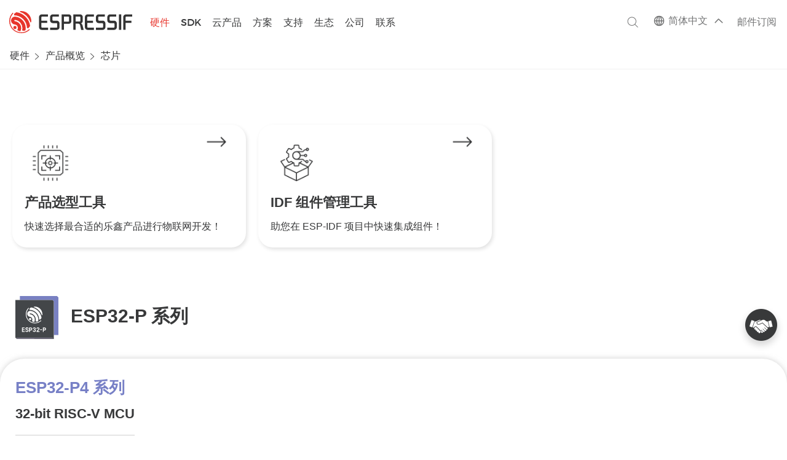

--- FILE ---
content_type: text/html; charset=utf-8
request_url: https://www.espressif.com/zh-hans/products/socs/en/contact-us/sales-questions
body_size: 39200
content:
<!DOCTYPE html PUBLIC "-//W3C//DTD XHTML+RDFa 1.0//EN"
  "http://www.w3.org/MarkUp/DTD/xhtml-rdfa-1.dtd">
<html lang="zh-hans" xmlns="http://www.w3.org/1999/xhtml" xml:lang="zh-hans" version="XHTML+RDFa 1.0" dir="ltr"
  xmlns:content="http://purl.org/rss/1.0/modules/content/"
  xmlns:dc="http://purl.org/dc/terms/"
  xmlns:foaf="http://xmlns.com/foaf/0.1/"
  xmlns:og="http://ogp.me/ns#"
  xmlns:rdfs="http://www.w3.org/2000/01/rdf-schema#"
  xmlns:sioc="http://rdfs.org/sioc/ns#"
  xmlns:sioct="http://rdfs.org/sioc/types#"
  xmlns:skos="http://www.w3.org/2004/02/skos/core#"
  xmlns:xsd="http://www.w3.org/2001/XMLSchema#"
  xmlns:article="http://ogp.me/ns/article#"
  xmlns:book="http://ogp.me/ns/book#"
  xmlns:profile="http://ogp.me/ns/profile#"
  xmlns:video="http://ogp.me/ns/video#">

<head profile="http://www.w3.org/1999/xhtml/vocab">
  <meta name="viewport" content="width=device-width, initial-scale=0.8">
<meta http-equiv="X-UA-Compatible" content="IE=edge" />
<meta name="baidu-site-verification" content="codeva-RVJY5pN9nA" />
<meta name="baidu-site-verification" content="codeva-3nEtPLtPSx" />

  <meta http-equiv="Content-Type" content="text/html; charset=utf-8" />
<link rel="shortcut icon" href="https://www.espressif.com/sites/all/themes/espressif/favicon.ico" type="image/vnd.microsoft.icon" />
<meta about="/zh-hans/chip/esp8266ex-en" typeof="skos:Concept" property="rdfs:label skos:prefLabel" content="ESP8266EX en" />
<meta name="description" content="Wireless SoCs that are integrated, reliable, and energy-efficient, combining Wi-Fi, Bluetooth, Zigbee, Thread, and AI functionalities." />
<meta name="keywords" content="MCU, SoC, Matter, Wi-Fi, Bluetooth, Thread, Zigbee, ESP32-S, ESP32-C, ESP32-H, ESP32, ESP8266, Espressif Systems, IoT, AI, Wireless Connectivity" />
<meta name="generator" content="Drupal 7 (http://drupal.org)" />
<link rel="canonical" href="https://www.espressif.com/zh-hans/products/socs/en/contact-us/sales-questions" />
<link rel="shortlink" href="https://www.espressif.com/zh-hans/products/socs/en/contact-us/sales-questions" />
<meta property="og:site_name" content="乐鑫科技" />
<meta property="og:type" content="article" />
<meta property="og:url" content="https://www.espressif.com/zh-hans/products/socs/en/contact-us/sales-questions" />
<meta property="og:title" content="芯片概览" />
  <title>芯片概览 | 乐鑫科技</title>
  <style type="text/css" media="all">
@import url("https://www.espressif.com/modules/system/system.base.css?t8wczl");
@import url("https://www.espressif.com/modules/system/system.menus.css?t8wczl");
@import url("https://www.espressif.com/modules/system/system.messages.css?t8wczl");
@import url("https://www.espressif.com/modules/system/system.theme.css?t8wczl");
</style>
<style type="text/css" media="all">
@import url("https://www.espressif.com/sites/all/modules/jquery_update/replace/ui/themes/base/minified/jquery.ui.core.min.css?t8wczl");
@import url("https://www.espressif.com/sites/all/modules/jquery_update/replace/ui/themes/base/minified/jquery.ui.theme.min.css?t8wczl");
@import url("https://www.espressif.com/sites/all/modules/jquery_update/replace/ui/themes/base/minified/jquery.ui.button.min.css?t8wczl");
@import url("https://www.espressif.com/sites/all/modules/jquery_update/replace/ui/themes/base/minified/jquery.ui.resizable.min.css?t8wczl");
@import url("https://www.espressif.com/sites/all/modules/jquery_update/replace/ui/themes/base/minified/jquery.ui.dialog.min.css?t8wczl");
</style>
<style type="text/css" media="all">
@import url("https://www.espressif.com/sites/all/modules/calendar/css/calendar_multiday.css?t8wczl");
@import url("https://www.espressif.com/modules/comment/comment.css?t8wczl");
@import url("https://www.espressif.com/sites/all/modules/date/date_api/date.css?t8wczl");
@import url("https://www.espressif.com/sites/all/modules/date/date_popup/themes/datepicker.1.7.css?t8wczl");
@import url("https://www.espressif.com/modules/field/theme/field.css?t8wczl");
@import url("https://www.espressif.com/modules/node/node.css?t8wczl");
@import url("https://www.espressif.com/modules/search/search.css?t8wczl");
@import url("https://www.espressif.com/modules/user/user.css?t8wczl");
@import url("https://www.espressif.com/sites/all/modules/views/css/views.css?t8wczl");
</style>
<style type="text/css" media="all">
@import url("https://www.espressif.com/sites/all/modules/ctools/css/ctools.css?t8wczl");
@import url("https://www.espressif.com/sites/all/libraries/syntaxhighlighter_3.0.83/styles/shCore.css?t8wczl");
@import url("https://www.espressif.com/sites/all/libraries/syntaxhighlighter_3.0.83/styles/shThemeDefault.css?t8wczl");
@import url("https://www.espressif.com/modules/taxonomy/taxonomy.css?t8wczl");
@import url("https://www.espressif.com/sites/all/modules/syntaxhighlighter_insert/syntaxhighlighter_insert_wysiwyg/syntaxhighlighter_insert_wysiwyg.css?t8wczl");
@import url("https://www.espressif.com/modules/locale/locale.css?t8wczl");
</style>
<style type="text/css" media="all">
@import url("https://www.espressif.com/sites/all/themes/espressif/css/flexslider.css?t8wczl");
@import url("https://www.espressif.com/sites/all/themes/espressif/css/jquery.mCustomScrollbar.css?t8wczl");
@import url("https://www.espressif.com/sites/all/themes/espressif/css/style.css?t8wczl");
@import url("https://www.espressif.com/sites/all/themes/espressif/css/ie.css?t8wczl");
@import url("https://www.espressif.com/sites/all/themes/espressif/css/responsive.css?t8wczl");
@import url("https://www.espressif.com/sites/all/themes/espressif/css/zone.min.css?t8wczl");
@import url("https://www.espressif.com/sites/all/themes/espressif/css/googlecloudiot.css?t8wczl");
@import url("https://www.espressif.com/sites/all/themes/espressif/css/events.min.css?t8wczl");
@import url("https://www.espressif.com/sites/all/themes/espressif/css/fixed-menu.css?t8wczl");
@import url("https://www.espressif.com/sites/all/themes/espressif/css/espressif-custom.css?t8wczl");
</style>
  <script type="text/javascript" src="https://www.espressif.com/sites/all/modules/jquery_update/replace/jquery/1.8/jquery.min.js?v=1.8.3"></script>
<script type="text/javascript" src="https://www.espressif.com/misc/jquery.once.js?v=1.2"></script>
<script type="text/javascript" src="https://www.espressif.com/misc/drupal.js?t8wczl"></script>
<script type="text/javascript" src="https://www.espressif.com/sites/all/modules/jquery_update/replace/ui/ui/minified/jquery.ui.core.min.js?v=1.10.2"></script>
<script type="text/javascript" src="https://www.espressif.com/sites/all/modules/jquery_update/replace/ui/ui/minified/jquery.ui.widget.min.js?v=1.10.2"></script>
<script type="text/javascript" src="https://www.espressif.com/sites/all/modules/syntaxhighlighter_insert/syntaxhighlighter_insert.utils.js?t8wczl"></script>
<script type="text/javascript" src="https://www.espressif.com/sites/all/modules/syntaxhighlighter_insert/syntaxhighlighter_insert.js?t8wczl"></script>
<script type="text/javascript" src="https://www.espressif.com/sites/all/modules/waypoints/waypoints.min.js?v=1.0.2"></script>
<script type="text/javascript" src="https://www.espressif.com/sites/all/modules/jquery_update/replace/ui/ui/minified/jquery.ui.button.min.js?v=1.10.2"></script>
<script type="text/javascript" src="https://www.espressif.com/sites/all/modules/jquery_update/replace/ui/ui/minified/jquery.ui.mouse.min.js?v=1.10.2"></script>
<script type="text/javascript" src="https://www.espressif.com/sites/all/modules/jquery_update/replace/ui/ui/minified/jquery.ui.draggable.min.js?v=1.10.2"></script>
<script type="text/javascript" src="https://www.espressif.com/sites/all/modules/jquery_update/replace/ui/ui/minified/jquery.ui.position.min.js?v=1.10.2"></script>
<script type="text/javascript" src="https://www.espressif.com/sites/all/modules/jquery_update/replace/ui/ui/minified/jquery.ui.resizable.min.js?v=1.10.2"></script>
<script type="text/javascript" src="https://www.espressif.com/sites/all/modules/jquery_update/replace/ui/ui/minified/jquery.ui.dialog.min.js?v=1.10.2"></script>
<script type="text/javascript" src="https://www.espressif.com/sites/all/libraries/syntaxhighlighter_3.0.83/scripts/shCore.js?t8wczl"></script>
<script type="text/javascript" src="https://www.espressif.com/sites/all/libraries/syntaxhighlighter_3.0.83/scripts/shLegacy.js?t8wczl"></script>
<script type="text/javascript" src="https://www.espressif.com/sites/all/libraries/syntaxhighlighter_3.0.83/scripts/shBrushCpp.js?t8wczl"></script>
<script type="text/javascript" src="https://www.espressif.com/sites/all/libraries/syntaxhighlighter_3.0.83/scripts/shBrushPerl.js?t8wczl"></script>
<script type="text/javascript" src="https://www.espressif.com/sites/all/libraries/syntaxhighlighter_3.0.83/scripts/shBrushPhp.js?t8wczl"></script>
<script type="text/javascript" src="https://www.espressif.com/sites/all/libraries/syntaxhighlighter_3.0.83/scripts/shBrushPowerShell.js?t8wczl"></script>
<script type="text/javascript" src="https://www.espressif.com/sites/all/libraries/syntaxhighlighter_3.0.83/scripts/shBrushSql.js?t8wczl"></script>
<script type="text/javascript" src="https://www.espressif.com/sites/default/files/languages/zh-hans_4OKuQOQPbsXDkHMyp4KHdaSVDQ14AsiLm4OLpp-44_k.js?t8wczl"></script>
<script type="text/javascript" src="https://www.espressif.com/sites/all/modules/google_analytics/googleanalytics.js?t8wczl"></script>
<script type="text/javascript">
<!--//--><![CDATA[//><!--
(function(i,s,o,g,r,a,m){i["GoogleAnalyticsObject"]=r;i[r]=i[r]||function(){(i[r].q=i[r].q||[]).push(arguments)},i[r].l=1*new Date();a=s.createElement(o),m=s.getElementsByTagName(o)[0];a.async=1;a.src=g;m.parentNode.insertBefore(a,m)})(window,document,"script","https://www.espressif.com/sites/default/files/googleanalytics/analytics.js?t8wczl","ga");ga("create", "UA-170477945-1", {"cookieDomain":"auto"});ga("set", "anonymizeIp", true);ga("send", "pageview");
//--><!]]>
</script>
<script type="text/javascript" src="https://www.espressif.com/sites/all/themes/espressif/js/validate.js?t8wczl"></script>
<script type="text/javascript" src="https://www.espressif.com/sites/all/themes/espressif/js/jquery.metadata.js?t8wczl"></script>
<script type="text/javascript" src="https://www.espressif.com/sites/all/themes/espressif/js/masonry.pkgd.min.js?t8wczl"></script>
<script type="text/javascript" src="https://www.espressif.com/sites/all/themes/espressif/js/icheck.min.js?t8wczl"></script>
<script type="text/javascript" src="https://www.espressif.com/sites/all/themes/espressif/js/jquery.ellipsis.js?t8wczl"></script>
<script type="text/javascript" src="https://www.espressif.com/sites/all/themes/espressif/js/jquery.mCustomScrollbar.js?t8wczl"></script>
<script type="text/javascript" src="https://www.espressif.com/sites/all/themes/espressif/js/jquery.flexslider-min.js?t8wczl"></script>
<script type="text/javascript" src="https://www.espressif.com/sites/all/themes/espressif/js/jquery.jplayer.min.js?t8wczl"></script>
<script type="text/javascript" src="https://www.espressif.com/sites/all/themes/espressif/js/jquery.dragscroll.min.js?t8wczl"></script>
<script type="text/javascript" src="https://www.espressif.com/sites/all/themes/espressif/js/all.js?t8wczl"></script>
<script type="text/javascript">
<!--//--><![CDATA[//><!--
jQuery.extend(Drupal.settings, {"basePath":"\/","pathPrefix":"zh-hans\/","ajaxPageState":{"theme":"espressif","theme_token":"ILvysDq41qm9mbjNlAJniTwIbMDHoMTWLV6CpC6ywgk","js":{"sites\/all\/modules\/syntaxhighlighter\/syntaxhighlighter.min.js":1,"sites\/all\/modules\/browserclass\/browserclass.js":1,"sites\/all\/modules\/jquery_update\/replace\/jquery\/1.8\/jquery.min.js":1,"misc\/jquery.once.js":1,"misc\/drupal.js":1,"sites\/all\/modules\/jquery_update\/replace\/ui\/ui\/minified\/jquery.ui.core.min.js":1,"sites\/all\/modules\/jquery_update\/replace\/ui\/ui\/minified\/jquery.ui.widget.min.js":1,"sites\/all\/modules\/syntaxhighlighter_insert\/syntaxhighlighter_insert.utils.js":1,"sites\/all\/modules\/syntaxhighlighter_insert\/syntaxhighlighter_insert.js":1,"sites\/all\/modules\/waypoints\/waypoints.min.js":1,"sites\/all\/modules\/jquery_update\/replace\/ui\/ui\/minified\/jquery.ui.button.min.js":1,"sites\/all\/modules\/jquery_update\/replace\/ui\/ui\/minified\/jquery.ui.mouse.min.js":1,"sites\/all\/modules\/jquery_update\/replace\/ui\/ui\/minified\/jquery.ui.draggable.min.js":1,"sites\/all\/modules\/jquery_update\/replace\/ui\/ui\/minified\/jquery.ui.position.min.js":1,"sites\/all\/modules\/jquery_update\/replace\/ui\/ui\/minified\/jquery.ui.resizable.min.js":1,"sites\/all\/modules\/jquery_update\/replace\/ui\/ui\/minified\/jquery.ui.dialog.min.js":1,"sites\/all\/libraries\/syntaxhighlighter_3.0.83\/scripts\/shCore.js":1,"sites\/all\/libraries\/syntaxhighlighter_3.0.83\/scripts\/shLegacy.js":1,"sites\/all\/libraries\/syntaxhighlighter_3.0.83\/scripts\/shBrushCpp.js":1,"sites\/all\/libraries\/syntaxhighlighter_3.0.83\/scripts\/shBrushPerl.js":1,"sites\/all\/libraries\/syntaxhighlighter_3.0.83\/scripts\/shBrushPhp.js":1,"sites\/all\/libraries\/syntaxhighlighter_3.0.83\/scripts\/shBrushPowerShell.js":1,"sites\/all\/libraries\/syntaxhighlighter_3.0.83\/scripts\/shBrushSql.js":1,"public:\/\/languages\/zh-hans_4OKuQOQPbsXDkHMyp4KHdaSVDQ14AsiLm4OLpp-44_k.js":1,"sites\/all\/modules\/google_analytics\/googleanalytics.js":1,"0":1,"sites\/all\/themes\/espressif\/js\/validate.js":1,"sites\/all\/themes\/espressif\/js\/jquery.metadata.js":1,"sites\/all\/themes\/espressif\/js\/masonry.pkgd.min.js":1,"sites\/all\/themes\/espressif\/js\/icheck.min.js":1,"sites\/all\/themes\/espressif\/js\/jquery.ellipsis.js":1,"sites\/all\/themes\/espressif\/js\/jquery.mCustomScrollbar.js":1,"sites\/all\/themes\/espressif\/js\/jquery.flexslider-min.js":1,"sites\/all\/themes\/espressif\/js\/jquery.jplayer.min.js":1,"sites\/all\/themes\/espressif\/js\/jquery.dragscroll.min.js":1,"sites\/all\/themes\/espressif\/js\/all.js":1},"css":{"modules\/system\/system.base.css":1,"modules\/system\/system.menus.css":1,"modules\/system\/system.messages.css":1,"modules\/system\/system.theme.css":1,"misc\/ui\/jquery.ui.core.css":1,"misc\/ui\/jquery.ui.theme.css":1,"misc\/ui\/jquery.ui.button.css":1,"misc\/ui\/jquery.ui.resizable.css":1,"misc\/ui\/jquery.ui.dialog.css":1,"sites\/all\/modules\/calendar\/css\/calendar_multiday.css":1,"modules\/comment\/comment.css":1,"sites\/all\/modules\/date\/date_api\/date.css":1,"sites\/all\/modules\/date\/date_popup\/themes\/datepicker.1.7.css":1,"modules\/field\/theme\/field.css":1,"modules\/node\/node.css":1,"modules\/search\/search.css":1,"modules\/user\/user.css":1,"sites\/all\/modules\/views\/css\/views.css":1,"sites\/all\/modules\/ctools\/css\/ctools.css":1,"sites\/all\/libraries\/syntaxhighlighter_3.0.83\/styles\/shCore.css":1,"sites\/all\/libraries\/syntaxhighlighter_3.0.83\/styles\/shThemeDefault.css":1,"modules\/taxonomy\/taxonomy.css":1,"sites\/all\/modules\/syntaxhighlighter_insert\/syntaxhighlighter_insert_wysiwyg\/syntaxhighlighter_insert_wysiwyg.css":1,"modules\/locale\/locale.css":1,"sites\/all\/themes\/espressif\/css\/flexslider.css":1,"sites\/all\/themes\/espressif\/css\/jquery.mCustomScrollbar.css":1,"sites\/all\/themes\/espressif\/css\/jquery.blue.monday.min.css":1,"sites\/all\/themes\/espressif\/css\/style.css":1,"sites\/all\/themes\/espressif\/css\/ie.css":1,"sites\/all\/themes\/espressif\/css\/responsive.css":1,"sites\/all\/themes\/espressif\/css\/zone.min.css":1,"sites\/all\/themes\/espressif\/css\/googlecloudiot.css":1,"sites\/all\/themes\/espressif\/css\/events.min.css":1,"sites\/all\/themes\/espressif\/css\/fixed-menu.css":1,"sites\/all\/themes\/espressif\/css\/espressif-custom.css":1,"sites\/all\/themes\/espressif\/css\/print.css":1}},"syntaxhighlighter":{"legacyMode":true},"syntaxhighlighter_insert_wysiwyg":{"current_form":"form-SJsoj5VpqdmgFl93Lno3wyiQ4PXgzpClWwEYrIhj7CI"},"googleanalytics":{"trackOutbound":1,"trackMailto":1,"trackDownload":1,"trackDownloadExtensions":"7z|aac|arc|arj|asf|asx|avi|bin|csv|doc(x|m)?|dot(x|m)?|exe|flv|gif|gz|gzip|hqx|jar|jpe?g|js|mp(2|3|4|e?g)|mov(ie)?|msi|msp|pdf|phps|png|ppt(x|m)?|pot(x|m)?|pps(x|m)?|ppam|sld(x|m)?|thmx|qtm?|ra(m|r)?|sea|sit|tar|tgz|torrent|txt|wav|wma|wmv|wpd|xls(x|m|b)?|xlt(x|m)|xlam|xml|z|zip"},"urlIsAjaxTrusted":{"\/zh-hans\/products\/socs\/en\/contact-us\/sales-questions":true}});
//--><!]]>
</script>
  <link href="/sites/all/themes/espressif/css/jplayer.blue.monday.min.css" rel="stylesheet" type="text/css" />
  <!-- Google tag (gtag.js) --> 
  <script async src="https://www.googletagmanager.com/gtag/js?id=G-3GYKJ0JPL6"></script> <script> window.dataLayer = window.dataLayer || []; function gtag(){dataLayer.push(arguments);} gtag('js', new Date()); gtag('config', 'G-3GYKJ0JPL6'); </script>
</head>
<body class="html not-front not-logged-in no-sidebars page-products page-products-socs page-products-socs-en page-products-socs-en-contact-us page-products-socs-en-contact-us-sales-questions user-role-anonymous-user views-vid-16 views-modules views-display-chips-page i18n-zh-hans" >
  <div id="skip-link">
    <a href="#main-content" class="element-invisible element-focusable">跳转到主要内容</a>
  </div>
    <script>
  if (window.location.pathname == "/zh-hans/join-us/job-search" || window.location.pathname == "/en/join-us/job-search" || window.location.pathname == "/join-us/job-search") {
    function getJobSearchUrlParam (name) {
        var reg = new RegExp("(^|&)" + name + "=([^&]*)(&|$)"); //构造一个含有目标参数的正则表达式对象
        var r = window.location.search.substr(1).match(reg);  //匹配目标参数
        if (r != null) {
            return unescape(r[2]);
        }
        return null; //返回参数值
    }
    var thisURL = window.location.href;
    var paramVal = getJobSearchUrlParam('field_classification_value');
    if (paramVal ==='Internship') {
        thisURL = thisURL.replace(`field_classification_value=Internship`, 'field_classification_value=Campus');
        if (window.history.replaceState) {
            window.history.replaceState(null, null, thisURL);
        }
    } else if (paramVal == 'Campus') {
        thisURL = thisURL.replace(`field_classification_value=Campus`, 'field_classification_value=Internship');
        setTimeout(function() {
          window.location.href = thisURL;
        }, 100)
    }
    
  }
</script>
<link href="/sites/all/themes/espressif/css/new-espressif.css?v=5.998" rel="stylesheet" type="text/css" />
<link href="/sites/all/themes/espressif/css/new-menu.css?v=3.23" rel="stylesheet" type="text/css" />
<div id="page-wrapper"><div id="page">

  <div id="header-nav" class="without-secondary-menu"><div class="section clearfix">

          <a href="/zh-hans" title="首页" rel="home" id="logo">
        <img src="https://www.espressif.com/sites/all/themes/espressif/logo-black.svg" alt="首页" />
      </a>
             <div class="menu-wrap">
         <div class="region region-header">
    <div id="block-menu-block-1" class="block block-menu-block new-main-menu">

    <h2>主菜单</h2>
  
  <div class="content">
    <div class="menu-block-wrapper menu-block-1 menu-name-main-menu parent-mlid-0 menu-level-1">
  <ul class="menu"><li class="first leaf menu-mlid-630"><a href="/zh-hans" class="m-home">首页</a></li>
<li class="expanded menu-mlid-1701" id="product-new-menu"><a href="javascript: void(0);" class="m-new-products">硬件</a><ul class="menu"><li class="first expanded menu-mlid-2169" id="m-product-overview-menu"><a href="javascript: void(0);" class="m-product-overview">产品概览</a><ul class="menu"><li class="first leaf menu-mlid-2171"><a href="/zh-hans/products/socs" class="active">芯片</a></li>
<li class="leaf menu-mlid-2175"><a href="/zh-hans/products/modules">模组</a></li>
<li class="expanded menu-mlid-2177"><a href="javascript: void(0);" id="devkits-menu-wrap" class="devkits-menu-wrap">开发板</a><ul class="menu"><li class="first leaf menu-mlid-3187"><a href="/zh-hans/products/devkits">Espressif</a></li>
<li class="last leaf menu-mlid-3185"><a href="https://m5stack.com/zh-cn/">M5Stack</a></li>
</ul></li>
<li class="leaf menu-mlid-2179"><a href="/zh-hans/products/equipment/production-testing-equipment/overview">配件</a></li>
<li class="last leaf menu-mlid-2181"><a href="https://products.espressif.com/#/?language=zh" class="product-selector-menu">产品选型工具</a></li>
</ul></li>
<li class="last expanded menu-mlid-2185" id="esp32-wrap-menu-main"><a href="javascript: void(0);" class="esp32-wrap-menu">ESP32-Wrap</a><ul class="menu"><li class="first expanded menu-mlid-2435 active"><a href="javascript: void(0);" class="esp32-p-menu">ESP32-P</a><ul class="menu"><li class="first last leaf menu-mlid-2439"><a href="/zh-hans/products/socs/esp32-p4" title="具备丰富 IO 连接、HMI 和出色安全特性的高性能 SoC" class="esp32-wrap-menu-submenu esp32-p4-menu">ESP32-P4</a></li>
</ul></li>
<li class="expanded menu-mlid-2191"><a href="javascript: void(0);">ESP32-S</a><ul class="menu"><li class="first leaf menu-mlid-2197"><a href="/zh-hans/products/socs/esp32-s3" title="功能强大的 AI SoC，外设丰富，适用于 HMI 应用" class="esp32-wrap-menu-submenu esp32-s3-menu wifi-4 blufi">ESP32-S3</a></li>
<li class="last leaf menu-mlid-2195"><a href="/zh-hans/products/socs/esp32-s2" title="安全可靠的 Wi-Fi SoC，I/O 功能丰富" class="esp32-wrap-menu-submenu esp32-s2-menu wifi-4">ESP32-S2</a></li>
</ul></li>
<li class="expanded menu-mlid-2199"><a href="javascript: void(0);" class="esp32-c-menu">ESP32-C</a><ul class="menu"><li class="first leaf menu-mlid-2205"><a href="/zh-hans/products/socs/esp32-c6" title="低功耗 Wi-Fi 6 SoC，具备增强的连接性能" class="esp32-wrap-menu-submenu esp32-c6-menu wifi-6 blufi icon-1 icon-2">ESP32-C6</a></li>
<li class="leaf menu-mlid-2469"><a href="/zh-hans/products/socs/esp32-c61" title="高性价比 Wi-Fi 6 芯片" class="esp32-wrap-menu-submenu esp32-c61-menu wifi-6 blufi">ESP32-C61</a></li>
<li class="leaf menu-mlid-2447"><a href="/zh-hans/products/socs/esp32-c5" title="支持 2.4 &amp; 5 GHz 双频 Wi-Fi 6 的 RISC-V MCU" class="esp32-wrap-menu-submenu esp32-c5-menu wifi-6 blufi icon-1 icon-2">ESP32-C5</a></li>
<li class="leaf menu-mlid-2203"><a href="/zh-hans/products/socs/esp32-c3" title="高性价比 RISC-V SoC，适用于安全的 IoT 应用" class="esp32-wrap-menu-submenu esp32-c3-menu wifi-4 blufi">ESP32-C3</a></li>
<li class="last leaf menu-mlid-2201"><a href="/zh-hans/products/socs/esp32-c2" title="小尺寸、低成本 SoC，适用于简单的 IoT 应用" class="esp32-wrap-menu-submenu esp32-c2-menu wifi-4 blufi">ESP32-C2</a></li>
</ul></li>
<li class="expanded menu-mlid-2207"><a href="javascript: void(0);" class="esp32-h-menu">ESP32-H</a><ul class="menu"><li class="first last leaf menu-mlid-2209"><a href="/zh-hans/products/socs/esp32-h2" title="低功耗且安全的 IEEE 802.15.4 SoC" class="esp32-wrap-menu-submenu esp32-h2-menu blufi icon-1 icon-2">ESP32-H2</a></li>
</ul></li>
<li class="expanded menu-mlid-2211"><a href="javascript: void(0);" class="esp32-menu">ESP32</a><ul class="menu"><li class="first last leaf menu-mlid-2213"><a href="/zh-hans/products/socs/esp32" title="革命性 Wi-Fi + Bluetooth SoC，适用于 IoT 应用" class="esp32-wrap-menu-submenu esp32-32-menu wifi-4 blufi">ESP32</a></li>
</ul></li>
<li class="last expanded menu-mlid-2217"><a href="javascript: void(0);" class="esp8266-menu">ESP8266</a><ul class="menu"><li class="first last leaf menu-mlid-2219"><a href="/zh-hans/products/socs/esp8266" title="建议升级至 ESP32-C2 (ESP8684)" class="esp32-wrap-menu-submenu esp32-8266-menu wifi-4">ESP8266</a></li>
</ul></li>
</ul></li>
</ul></li>
<li class="expanded menu-mlid-1737" id="m-sdks-menu"><a href="javascript: void(0);" class="m-sdks">SDK</a><ul class="menu"><li class="first expanded menu-mlid-1873 three-level-menu-new pointer"><a href="/zh-hans/products/sdks/esp-idf" title="官方物联网开发框架" class="sdk-menu menu-desc esp-idf-menu">ESP-IDF</a><ul class="menu"><li class="first last leaf menu-mlid-2075"><a href="https://components.espressif.com/">IDF 组件管理工具</a></li>
</ul></li>
<li class="leaf menu-mlid-1888"><a href="https://www.espressif.com/zh-hans/solutions/device-connectivity/esp-matter-solution#sdk-for-matter" title="构建 Matter 兼容设备的简化 API 和所需工具" class="sdk-menu menu-desc esp-matter-sdk-menu">ESP-Matter SDK</a></li>
<li class="leaf menu-mlid-2477"><a href="/zh-hans/sdks/esp-zephyr" title="专为物联网和嵌入式应用设计的实时操作系统" class="sdk-menu menu-desc esp-zephyr-sdk-menu">Zephyr® for Espressif</a></li>
<li class="leaf menu-mlid-1879"><a href="/zh-hans/sdks/esp-arduino" title="为 ESP32 提供 Arduino IDE 和开发支持" class="sdk-menu menu-desc esp-arduino-sdk-menu">ESP-Arduino</a></li>
<li class="expanded menu-mlid-1890"><a href="https://github.com/espressif/esp-at" title="将 ESP SoC 集成至应用的 AT 指令" class="sdk-menu menu-desc esp-at-sdk-menu">ESP-AT</a><ul class="menu"><li class="first leaf menu-mlid-1892"><a href="/zh-hans/products/sdks/esp-at/overview">概览</a></li>
<li class="last leaf menu-mlid-1893"><a href="/zh-hans/products/sdks/esp-at/resource">资源</a></li>
</ul></li>
<li class="leaf menu-mlid-2243"><a href="https://github.com/espressif/esp-hosted" title="将 ESP SoC 作为协处理器" class="sdk-menu menu-desc esp-hosted-sdk-menu">ESP-HOSTED</a></li>
<li class="leaf menu-mlid-2245"><a href="https://github.com/espressif/esp-adf" title="官方音频开发框架" class="sdk-menu menu-desc esp-adf-sdk-menu">ESP-ADF</a></li>
<li class="leaf menu-mlid-2264"><a href="/zh-hans/sdks/esp-mesh-lite" title="基于 Wi-Fi 协议的 Mesh 组网方案" class="sdk-menu menu-desc esp-mesh-lite-menu">ESP-Mesh-Lite</a></li>
<li class="leaf menu-mlid-1878"><a href="https://github.com/espressif/esp-homekit-sdk" title="Apple HomeKit 认证的配件开发框架" class="sdk-menu menu-desc esp-homekit-sdk-menu">ESP HomeKit SDK</a></li>
<li class="last leaf menu-mlid-2481"><a href="/zh-hans/products/sdks/esp-idf/esp-ble-mesh" title="SIG 全功能认证的蓝牙 Mesh 协议栈" class="sdk-menu menu-desc esp-ble-mesh-menu">ESP-BLE-MESH</a></li>
</ul></li>
<li class="expanded menu-mlid-2293" id="cloud-menu"><a href="javascript: void(0);" class="m-cloud">云产品</a><ul class="menu"><li class="first expanded menu-mlid-2355 special-menu-link"><a href="javascript: void(0);" id="special-menu" class="special-menu">Special Menu</a><ul class="menu"><li class="first leaf menu-mlid-2357 private-cloud-platform" id="private-cloud-platform"><a href="https://rainmaker.espressif.com/zh-hans/" title="私有云平台，赋能客户以极少的代码、高安全的方式构建 AIoT 方案" class="private-cloud-platform">ESP RainMaker®</a></li>
<li class="last leaf menu-mlid-2359 private-insights-platform" id="private-insights-platform"><a href="https://insights.espressif.com/" title="远程设备诊断解决方案，监测现场部署设备的健康状况" class="private-insights-platform">ESP Insights</a></li>
</ul></li>
<li class="last expanded menu-mlid-2361 cloud-menu-link"><a href="javascript: void(0);" id="cloud-menu" class="cloud-menu">Cloud Menu</a><ul class="menu"><li class="first expanded menu-mlid-2363 m-esp-rainmaker-link"><a href="javascript: void(0);" class="m-esp-rainmaker">ESP RainMaker®</a><ul class="menu"><li class="first leaf menu-mlid-2365"><a href="https://rainmaker.espressif.com/zh-hans/">产品主页</a></li>
<li class="leaf menu-mlid-2367"><a href="https://www.espressif.com/sites/default/files/RainMaker/ESP RainMaker Product Brief_CN.pdf">产品简介</a></li>
<li class="leaf menu-mlid-2369"><a href="https://zhuanlan.zhihu.com/p/661645664">技术博客</a></li>
<li class="last leaf menu-mlid-2371"><a href="https://customerstories.rainmaker.espressif.com/zh/">客户成功案例</a></li>
</ul></li>
<li class="expanded menu-mlid-2373 m-esp-insights-link"><a href="javascript: void(0);" class="m-esp-insights">ESP Insights</a><ul class="menu"><li class="first leaf menu-mlid-2375"><a href="https://insights.espressif.com/">产品主页</a></li>
<li class="leaf menu-mlid-2377"><a href="https://zhuanlan.zhihu.com/p/664298621">技术博客</a></li>
<li class="leaf menu-mlid-2379"><a href="https://github.com/espressif/esp-insights#getting-started">快速开始</a></li>
<li class="last leaf menu-mlid-2381"><a href="https://dashboard.insights.espressif.com/">管理看板</a></li>
</ul></li>
<li class="expanded menu-mlid-2383 m-cloud-services-link"><a href="javascript: void(0);" class="m-cloud-services">云服务</a><ul class="menu"><li class="first leaf menu-mlid-2385"><a href="/zh-hans/support/services" rel="cloud-services">技术维护 &amp; 功能迭代</a></li>
<li class="leaf menu-mlid-2387"><a href="/zh-hans/support/services" rel="cloud-services">工具支持</a></li>
<li class="last leaf menu-mlid-2389"><a href="/zh-hans/support/services" rel="cloud-services">方案咨询 &amp; 定制</a></li>
</ul></li>
<li class="expanded menu-mlid-2391 m-develop-resources-link"><a href="javascript: void(0);" class="m-develop-resources">开发资源</a><ul class="menu"><li class="first leaf menu-mlid-2393"><a href="https://rainmaker.espressif.com/zh-hans/docs/intro">快速开始</a></li>
<li class="leaf menu-mlid-2395"><a href="https://github.com/espressif/esp-rainmaker">GitHub 仓库</a></li>
<li class="expanded menu-mlid-2397"><a href="javascript: void(0);" id="m-sub-client-apps" class="m-sub-client-apps">客户端 APP</a><ul class="menu"><li class="first leaf menu-mlid-2399"><a href="https://rainmaker.espressif.com/zh-hans/docs/nova-intro/">Nova Home（可提供源码）</a></li>
<li class="last leaf menu-mlid-2401"><a href="https://github.com/espressif/esp-rainmaker#phone-apps">ESP RainMaker（完全开源）</a></li>
</ul></li>
<li class="last leaf menu-mlid-2403"><a href="https://dashboard.rainmaker.espressif.com/login">管理看板（公版）</a></li>
</ul></li>
<li class="last expanded menu-mlid-2405 m-solution-integration-link"><a href="javascript: void(0);" class="m-solution-integration">方案融合</a><ul class="menu"><li class="first leaf menu-mlid-2407"><a href="https://www.espressif.com/zh-hans/news/RainMaker_Matter_Fabric" title="快速构建自主品牌的 Matter 生态" class="cloud-menu menu-desc matter-fabric-menu">Matter Fabric</a></li>
<li class="leaf menu-mlid-2409"><a href="/zh-hans/sdks/esp-mesh-lite" title="对 Mesh 网络中的设备实现云端远程群控" rel="group-control" class="cloud-menu menu-desc esp-mesh-lite-menu">ESP-Mesh-Lite</a></li>
<li class="last leaf menu-mlid-2411"><a href="/zh-hans/solutions/device-connectivity/esp-aws-iot-expresslink" title="构建基于 AWS IoT 的云连接设备" class="cloud-menu menu-desc aws-iot-expresslink-menu">AWS IoT ExpressLink</a></li>
</ul></li>
</ul></li>
</ul></li>
<li class="expanded menu-mlid-1702" id="solution-menu"><a href="javascript: void(0);" class="m-solution">方案</a><ul class="menu"><li class="first expanded menu-mlid-2221 special-menu-link"><a href="javascript: void(0);" class="special-menu">Special Menu</a><ul class="menu"><li class="first leaf menu-mlid-2223 esp-matter-offerings" id="esp-matter-offerings"><a href="/zh-hans/solutions/device-connectivity/esp-matter-solution" title="SoC、软件和服务，助力客户轻松构建各类支持 Matter 的智能家居设备" class="esp-matter-offerings">全面的 Matter 方案</a></li>
<li class="last leaf menu-mlid-3177 m-product-security" id="m-product-security"><a href="/zh-hans/solutions/product-security" title="产品安全一站式信息中心，涵盖解决方案、认证、技术文档与事件响应" class="m-product-security">产品安全</a></li>
</ul></li>
<li class="last expanded menu-mlid-2227 solutions-menu-link"><a href="javascript: void(0);" id="solutions-menu" class="solutions-menu">Solutions Menu</a><ul class="menu"><li class="first expanded menu-mlid-1857 m-device-connectivity-link"><a href="javascript: void(0);" class="m-device-connectivity">设备连接</a><ul class="menu"><li class="first leaf menu-mlid-1908"><a href="https://insights.espressif.com/">设备远程调试平台 (ESP Insights)</a></li>
<li class="leaf menu-mlid-1981"><a href="/zh-hans/solutions/device-connectivity/ack-solution">ACK 方案 (Alexa Connect Kit)</a></li>
<li class="leaf menu-mlid-2016"><a href="/zh-hans/solutions/device-connectivity/acs-solution">ACS 方案 (Amazon Common Software)</a></li>
<li class="last leaf menu-mlid-2030"><a href="/zh-hans/solutions/device-connectivity/esp-aws-iot-expresslink">ESP AWS IoT ExpressLink 方案</a></li>
</ul></li>
<li class="expanded menu-mlid-2049 low-power-solutions-link"><a href="javascript: void(0);" class="low-power-solutions">低功耗方案</a><ul class="menu"><li class="first leaf menu-mlid-2117"><a href="/zh-hans/solutions/low-power-solutions/esp-now">无线通信协议 (ESP-NOW)</a></li>
<li class="last leaf menu-mlid-2291"><a href="/zh-hans/solutions/low-power-solutions/esp-smart-switch">Wi-Fi 单火线智能开关方案</a></li>
</ul></li>
<li class="expanded menu-mlid-1855 m-hmi-link"><a href="javascript: void(0);" class="m-hmi">HMI 人机交互</a><ul class="menu"><li class="first last leaf menu-mlid-1907"><a href="/zh-hans/solutions/hmi/smart-displays">HMI 智能屏</a></li>
</ul></li>
<li class="expanded menu-mlid-1852 m-audio-solutions-link"><a href="javascript: void(0);" class="m-audio-solutions">智能音频</a><ul class="menu"><li class="first last leaf menu-mlid-2018"><a href="/zh-hans/solutions/audio-solutions/esp-afe">乐鑫声学前端算法 (ESP AFE)</a></li>
</ul></li>
<li class="expanded menu-mlid-1853 m-face-recognition-link"><a href="javascript: void(0);" class="m-face-recognition">AI 方案</a><ul class="menu"><li class="first expanded menu-mlid-2483"><a href="javascript: void(0);" class="m-sub-ai-modules">AI 大模型</a><ul class="menu"><li class="first last leaf menu-mlid-2485"><a href="/zh-hans/ecosystem/largelanguagemodel">豆包大模型 LLM 方案</a></li>
</ul></li>
<li class="leaf menu-mlid-1906"><a href="/zh-hans/products/devkits/esp-eye/overview?id=esp-who-wrap" rel="esp-who-wrap">人脸检测 (ESP-WHO)</a></li>
<li class="last expanded menu-mlid-2233"><a href="/zh-hans/solutions/audio-solutions/esp-skainet/overview">语音助手 (ESP-SR)</a><ul class="menu"><li class="first leaf menu-mlid-2235"><a href="/zh-hans/node/4189">概览</a></li>
<li class="last leaf menu-mlid-2237"><a href="/zh-hans/node/4191">资源</a></li>
</ul></li>
</ul></li>
<li class="last expanded menu-mlid-2427 m-peripherals-link"><a href="javascript: void(0);" class="m-peripherals">外设接口</a><ul class="menu"><li class="first leaf menu-mlid-2014"><a href="https://docs.espressif.com/projects/espressif-esp-iot-solution/zh_CN/latest/index.html">常用外设</a></li>
<li class="last leaf menu-mlid-2429"><a href="/zh-hans/solutions/peripherals/usb-solutions">USB 方案</a></li>
</ul></li>
</ul></li>
</ul></li>
<li class="expanded menu-mlid-1703" id="support-new-menu"><a href="javascript: void(0);" class="m-new-support">支持</a><ul class="menu"><li class="first expanded menu-mlid-1921" id="new-technical-documents-menu"><a href="https://documentation.espressif.com/zh/documentList?eol=false " title="开源的技术规格书、技术参考手册、用户指南、API 参考、测试报告等" id="new-technical-documents-menu-link" class="new-technical-documents-menu">技术文档</a><ul class="menu"><li class="first leaf menu-mlid-1948"><a href="/zh-hans/support/documents/technical-documents">所有类型</a></li>
<li class="leaf menu-mlid-1949"><a href="/zh-hans/support/download/documents/chips">芯片</a></li>
<li class="leaf menu-mlid-1950"><a href="/zh-hans/support/download/documents/modules">模组</a></li>
<li class="leaf menu-mlid-1951"><a href="/zh-hans/support/download/documents/development-board">开发板</a></li>
<li class="last leaf menu-mlid-1953"><a href="/zh-hans/support/download/documents/production-testing-equipment">配件</a></li>
</ul></li>
<li class="expanded menu-mlid-2266 m-services-wrap"><a href="javascript: void(0);" class="m-services">服务</a><ul class="menu"><li class="first leaf menu-mlid-2279"><a href="/zh-hans/support/services" rel="self-service-resource">自助式资源</a></li>
<li class="leaf menu-mlid-2281"><a href="/zh-hans/support/services" rel="open-software">开源软件</a></li>
<li class="leaf menu-mlid-2283"><a href="/zh-hans/support/services" rel="hardware-rf">硬件 &amp; 射频设计审阅</a></li>
<li class="leaf menu-mlid-2415"><a href="/zh-hans/support/services" rel="cloud-services">云服务</a></li>
<li class="leaf menu-mlid-2285"><a href="/zh-hans/support/services" rel="certification">认证支持</a></li>
<li class="leaf menu-mlid-2287"><a href="/zh-hans/support/services" rel="manufacturing">生产制造</a></li>
<li class="last leaf menu-mlid-2289"><a href="/zh-hans/support/services" rel="on-site-assistance">现场协助</a></li>
</ul></li>
<li class="expanded menu-mlid-1861"><a href="javascript: void(0);" class="m-download">下载</a><ul class="menu"><li class="first leaf menu-mlid-2489"><a href="https://documentation.espressif.com/zh/documentList?eol=false ">技术文档</a></li>
<li class="leaf menu-mlid-1914"><a href="/zh-hans/support/download/sdks-demos">SDK 和 Demo</a></li>
<li class="leaf menu-mlid-1915"><a href="/zh-hans/support/download/apps">APP</a></li>
<li class="leaf menu-mlid-1916"><a href="/zh-hans/support/download/other-tools">工具</a></li>
<li class="last leaf menu-mlid-1917"><a href="/zh-hans/support/download/at">ESP-AT</a></li>
</ul></li>
<li class="expanded menu-mlid-1865"><a href="javascript: void(0);" class="m-new-doc">质量与可靠性</a><ul class="menu"><li class="first leaf menu-mlid-1922"><a href="https://documentation.espressif.com/zh/documentList?qr=IC&amp;qr=ANATEL&amp;qr=MIC/TELEC&amp;qr=RCM&amp;qr=KCC&amp;qr=NCC&amp;qr=WPC&amp;qr=BQB&amp;qr=WFA&amp;qr=Zigbee+%E8%AE%A4%E8%AF%81&amp;qr=Thread+%E8%AE%A4%E8%AF%81&amp;qr=CE-RED&amp;qr=SIRIM&amp;qr=SRRC/CE&amp;qr=FCC&amp;qr=其他&amp;qr=Wi-Fi&amp;qr=PSA&amp;qr=环境合规">证书 &amp; 环境合规</a></li>
<li class="leaf menu-mlid-1923"><a href="https://documentation.espressif.com/zh/documentList?qr=PCN&amp;eol=false ">PCN</a></li>
<li class="leaf menu-mlid-1963"><a href="https://documentation.espressif.com/zh/documentList?qr=%E5%BA%94%E7%94%A8&amp;qr=Bug&amp;qr=%E5%85%BC%E5%AE%B9%E6%80%A7&amp;qr=%E8%BD%AF%E4%BB%B6%E7%89%88%E6%9C%AC&amp;qr=%E5%AE%89%E5%85%A8&amp;eol=false ">公告</a></li>
<li class="leaf menu-mlid-2257"><a href="/zh-hans/products/longevity-commitment">供货保证</a></li>
<li class="leaf menu-mlid-3201"><a href="/zh-hans/support/quality-reliability/export-compliance">出口合规</a></li>
<li class="last leaf menu-mlid-3213"><a href="https://www.espressif.com/sites/default/files/iso/Espressif Systems-ISO9001 (0240430-20270429).pdf">ISO 认证</a></li>
</ul></li>
<li class="last expanded menu-mlid-1863"><a href="javascript: void(0);" class="m-faq">常见问题</a><ul class="menu"><li class="first leaf menu-mlid-1988"><a href="https://docs.espressif.com/projects/espressif-esp-faq/zh_CN/latest/index.html">常见问题汇总</a></li>
<li class="last leaf menu-mlid-1920"><a href="https://docs.espressif.com/projects/espressif-esp-faq/zh_CN/latest/commercial-faq/index.html" target="_blank">商务常见问题</a></li>
</ul></li>
</ul></li>
<li class="expanded menu-mlid-1704" id="ecosystem-new-menu"><a href="javascript: void(0);" class="m-new-ecosystem notarget">生态</a><ul class="menu"><li class="first expanded menu-mlid-1867"><a href="javascript: void(0);" class="m-resources">合作与资源</a><ul class="menu"><li class="first leaf menu-mlid-2043"><a href="/zh-hans/ecosystem/partnership-and-resource/aws-advanced-technology-partner">AWS 高级技术合作伙伴</a></li>
<li class="leaf menu-mlid-1924"><a href="/zh-hans/ecosystem/partnership-and-resource/third-party-platforms">合作伙伴</a></li>
<li class="last leaf menu-mlid-2045"><a href="/zh-hans/ecosystem/partnership-and-resource/third-party-sdks">第三方 SDK</a></li>
</ul></li>
<li class="expanded menu-mlid-2471"><a href="javascript: void(0);" class="m-university-plan">大学计划</a><ul class="menu"><li class="first leaf menu-mlid-2473"><a href="/zh-hans/ecosystem/education">乐鑫大学计划</a></li>
<li class="last leaf menu-mlid-2443"><a href="https://iotcollege.espressif.com/">大学生物联网竞赛</a></li>
</ul></li>
<li class="expanded menu-mlid-1870"><a href="javascript: void(0);" class="m-zone">开发者社区</a><ul class="menu"><li class="first leaf menu-mlid-2463"><a href="https://developer.espressif.com/">乐鑫开发者门户</a></li>
<li class="leaf menu-mlid-2085"><a href="https://devcon.espressif.com/zh-cn/index.html">乐鑫开发者大会</a></li>
<li class="leaf menu-mlid-3195"><a href="https://m5stack.com/zh-cn/">M5Stack</a></li>
<li class="leaf menu-mlid-2079"><a href="https://www.zhihu.com/column/c_1338146241045860353">技术文章</a></li>
<li class="last leaf menu-mlid-1926"><a href="https://www.esp32.com/">ESP32 论坛</a></li>
</ul></li>
<li class="last expanded menu-mlid-1871"><a href="javascript: void(0);" class="m-new-iot-college">社区资源</a><ul class="menu"><li class="first leaf menu-mlid-2031"><a href="/zh-hans/ecosystem/community-engagement/courses">课程</a></li>
<li class="leaf menu-mlid-2053"><a href="https://github.com/esp-rs/esp-hal">Rust</a></li>
<li class="leaf menu-mlid-2087"><a href="/zh-hans/ecosystem/community-engagement/books">书籍</a></li>
<li class="leaf menu-mlid-1931"><a href="/zh-hans/ecosystem/community-engagement/videos">视频</a></li>
<li class="leaf menu-mlid-1932"><a href="/zh-hans/ecosystem/community-engagement/projects">项目</a></li>
<li class="last leaf menu-mlid-2081"><a href="https://blog.csdn.net/Marchtwentytwo">博客</a></li>
</ul></li>
</ul></li>
<li class="expanded menu-mlid-1705" id="company-new-menu"><a href="javascript: void(0);" class="m-new-com">公司</a><ul class="menu"><li class="first expanded menu-mlid-1874"><a href="javascript: void(0);" class="about">关于我们</a><ul class="menu"><li class="first leaf menu-mlid-1984"><a href="/zh-hans/company/about-espressif">关于乐鑫</a></li>
<li class="leaf menu-mlid-1940"><a href="/zh-hans/company/about-us/milestones">里程碑</a></li>
<li class="leaf menu-mlid-1941"><a href="/zh-hans/company/about-us/ceo-letter">CEO 致辞</a></li>
<li class="last leaf menu-mlid-2261"><a href="/zh-hans/about-espressif/logo-guidelines">Logo 使用规范</a></li>
</ul></li>
<li class="expanded menu-mlid-1875"><a href="javascript: void(0);" class="m-media">媒体</a><ul class="menu"><li class="first leaf menu-mlid-1933"><a href="/zh-hans/company/newsroom/news">新闻</a></li>
<li class="leaf menu-mlid-2451"><a href="/zh-hans/company/newsroom/newsletter">新闻月刊</a></li>
<li class="leaf menu-mlid-2077"><a href="https://www.zhihu.com/column/c_1338146241045860353">技术文章</a></li>
<li class="last leaf menu-mlid-2455"><a href="/zh-hans/company/newsroom/events">活动</a></li>
</ul></li>
<li class="expanded menu-mlid-1877"><a href="javascript: void(0);" class="m-invest">投资者关系</a><ul class="menu"><li class="first leaf menu-mlid-2034"><a href="/zh-hans/company/investor-relations/reports">定期报告</a></li>
<li class="leaf menu-mlid-1936"><a href="/zh-hans/company/investor-relations/investor-calendar-subscribe">投资者活动</a></li>
<li class="leaf menu-mlid-2421"><a href="/zh-hans/company/investor-relations/communication">投资者交流记录</a></li>
<li class="last leaf menu-mlid-1937"><a href="/zh-hans/company/investor-relations/investor-inquiries">投资者咨询</a></li>
</ul></li>
<li class="expanded menu-mlid-1966"><a href="javascript: void(0);" class="m-social-responsibility">企业社会责任</a><ul class="menu"><li class="first leaf menu-mlid-2038"><a href="/zh-hans/company/corporate-responsibility/reports">社会责任报告</a></li>
<li class="last leaf menu-mlid-1967"><a href="/zh-hans/company/corporate-responsibility/wildlife-protection-program">野生物种保护</a></li>
</ul></li>
<li class="last expanded menu-mlid-1706" id="join-us-menu"><a href="javascript: void(0);" class="m-join-us">加入我们</a><ul class="menu"><li class="first leaf menu-mlid-1880"><a href="/zh-hans/join-us/careers" class="m-people-at-espressif">乐鑫职业机会</a></li>
<li class="last leaf menu-mlid-1883"><a href="/zh-hans/join-us/job-search" class="m-job-search">发现心仪岗位</a></li>
</ul></li>
</ul></li>
<li class="last expanded menu-mlid-1707" id="contact-us-new-menu"><a href="javascript: void(0);" class="m-contact-us">联系</a><ul class="menu"><li class="first leaf menu-mlid-1886"><a href="/zh-hans/contact-us/sales-questions" class="m-sales">联系乐鑫商务</a></li>
<li class="leaf menu-mlid-3207"><a href="/zh-hans/contact-us/distributors" class="m-authorized-distributors">联系经销商</a></li>
<li class="leaf menu-mlid-2009"><a href="/zh-hans/contact-us/circuit-schematic-pcb-design-review" class="m-schematic-pcb">原理图 &amp;  PCB 设计审阅</a></li>
<li class="leaf menu-mlid-1887"><a href="/zh-hans/contact-us/technical-inquiries" class="m-technical">技术支持</a></li>
<li class="leaf menu-mlid-1889"><a href="/zh-hans/contact-us/get-samples" class="m-buy">购买样品</a></li>
<li class="leaf menu-mlid-1891"><a href="/zh-hans/contact-us/become-our-supplier" class="m-supplier">成为供应商</a></li>
<li class="last leaf menu-mlid-1894"><a href="/zh-hans/contact-us/comments-and-suggestions" class="m-comments">意见与建议</a></li>
</ul></li>
</ul></div>
  </div>
</div>
<div id="block-search-form" class="block block-search">

    
  <div class="content">
    <form action="/zh-hans/products/socs/en/contact-us/sales-questions" method="post" id="search-block-form" accept-charset="UTF-8"><div><div class="container-inline">
      <h2 class="element-invisible">搜索表单</h2>
    <div class="form-item form-type-textfield form-item-search-block-form">
  <label class="element-invisible" for="edit-search-block-form--2">搜索 </label>
 <input title="请输入您想搜索的关键词。" type="text" id="edit-search-block-form--2" name="search_block_form" value="" size="15" maxlength="128" class="form-text" />
</div>
<div class="form-actions form-wrapper" id="edit-actions"><input type="submit" id="edit-submit" name="op" value="搜索" class="form-submit" /></div><input type="hidden" name="form_build_id" value="form-SJsoj5VpqdmgFl93Lno3wyiQ4PXgzpClWwEYrIhj7CI" />
<input type="hidden" name="form_id" value="search_block_form" />
</div>
</div></form>  </div>
</div>
<div id="block-block-47" class="block block-block">

    
  <div class="content">
    <div class="mobile-btn">
	<span></span>
	<span></span>
	<span></span>
</div>  </div>
</div>
  </div>
     </div>
        <div class="top_right_sul">
      <a class="sul_search" href="javascript:void(0)">搜索</a>      <div class="top-language-list">
        <ul>
          <li><a class="sul_language_zh-hans" href="https://www.espressif.com/zh-hans/products/socs/en/contact-us/sales-questions">简体中文</a></li><li><a class="sul_language_en" href="https://www.espressif.com/en/products/socs/en/contact-us/sales-questions">English</a></li><li><a class="sul_language_ja" href="https://www.espressif.com/ja-jp/products/socs/en/contact-us/sales-questions">日本語</a></li>        </ul>
      </div>

      <a class="sul_rss" href="https://documentation.espressif.com/zh/subscriptions">邮件订阅</a>        <!-- <a class="sul_search" href="javascript:void(0)">搜索</a><a class="sul_language_en" href="https://www.espressif.com/en/products/socs/en/contact-us/sales-questions">EN</a><a class="sul_language_zh-hans" href="https://www.espressif.com/zh-hans/products/socs/en/contact-us/sales-questions">中文</a><a class="sul_rss" href="https://www.espressif.com/zh-hans/subscribe">邮件订阅</a> -->
    </div>





  </div></div> <!-- /.section, /#header -->

      <div id="main-wrapper" class="clearfix"><div id="main" class="clearfix">

    <div id="content" class="column"><div class="section">



            
      <div id="container">
          
                    
          <div id="inside">
                          <div class="tabs">
                              </div>
            
            
              <div class="region region-content">
    <div id="block-system-main" class="block block-system">

    
  <div class="content">
    <link rel="stylesheet" href="/sites/all/themes/espressif/css/product-socs.css?v=2.75">
<div class="view view-modules view-id-modules view-display-id-chips_page sheet-category-overview view-dom-id-4f5e7f0ca734bd440b2f817d1862d470">
      
  
  
        <div class="product-socs-card-wrap" style="display: none">
      <a class="product-socs-card-item" href="https://products.espressif.com/#/product-selector?language=zh" target="_blank">
        <div class="product-socs-card-item-img">
          <img src="/sites/all/themes/espressif/images/socs-overview/product-socs-card-icon1.png">
        </div>
        <div class="product-socs-card-item-content">
          <div class="product-socs-card-item-header">
            <h3>产品选型工具</h3>
          </div>
          <p class="product-socs-card-item-txt">
            快速选择最合适的乐鑫产品进行物联网开发！
          </p>
        </div>
      </a>
      <a class="product-socs-card-item" href="https://components.espressif.com/" target="_blank">
        <div class="product-socs-card-item-img">
          <img src="/sites/all/themes/espressif/images/socs-overview/product-socs-card-icon2.png">
        </div>
        <div class="product-socs-card-item-content">
          <div class="product-socs-card-item-header">
            <h3>IDF 组件管理工具</h3>
          </div>
          <p class="product-socs-card-item-txt">
            助您在 ESP-IDF 项目中快速集成组件！
          </p>
        </div>
      </a>
    </div>
          <div class="view-content-zh">
        <div class="view view-modules view-id-modules view-display-id-chips_page_zh sheet-category-overview view-dom-id-f61331bdae055051d1cf424b07bead27">
        
  
  
      <div class="view-content">
        <div class="views-row views-row-1 views-row-odd views-row-first">
      
          	<h2 class="sheet-category-title ESP32-P-series-title">ESP32-P 系列</h2>
    
          <div class="sheet-category-description"><h3 id="ESP32"><strong>32-bit RISC-V MCU</strong></h3>
<ul>
<li>搭载 RISC-V 32 位双核与单核处理器的高性能 MCU</li>
<li>128 KB HP ROM, 16 KB LP ROM, 768 KB HP L2MEM, 32 KB LP SRAM, 8 KB SPM</li>
<li>强大的图像与语音处理能力</li>
<li>芯片封装内可叠封 16 MB 或 32 MB PSRAM</li>
<li>55 个可编程 GPIO，支持常用外设接口如 MIPI-CSI、MIPI-DSI、USB 2.0 OTG、Ethernet、SDIO 3.0、I3C、SPI、I2S、I2C、LED PWM、MCPWM、RMT、ADC、UART 和 TWAI™ 控制器等</li>
<li>安全机制：安全启动、flash 加密、硬件加密加速器、硬件随机数生成器。同时还支持硬件访问保护，可实现访问权限管理 (APM, Access Permission Management) 和权限分离 (Privilege Separation)</li>
</ul></div>    
          <div class="sheet-container">
  <div class="sheet-table-wrap">
    <table class="sheet-table">
      <thead class="sheet-table-header">
                        <tr>
          <th class="sheet-field sheet-figure">芯片</th>
          <th class="sheet-field chip-datasheet">技术规格书</th>
          <th class="sheet-field chip-purchase">购买</th>
          <th class="sheet-field chip-spq" style="display: none">SPQ</th>
          <th class="sheet-field chip-moq" style="display: none">MOQ</th>
          <th class="sheet-field chip-variants">芯片变型</th>
          <th class="sheet-field chip-core">单 / 双核</th>
          <th class="sheet-field chip-package">尺寸 (mm)</th>
          <th class="sheet-field chip-pins">管脚</th>
          <th class="sheet-field chip-ram">RAM/ROM (KB)</th>
          <th class="sheet-field chip-flash">Flash (MB)</th>
          <th class="sheet-field chip-psram">PSRAM (MB)</th>
          <th class="sheet-field chip-module">模组</th>
          <th class="sheet-field chip-dev-board">开发板</th>
          <th class="sheet-field chip-footprint">封装</th>
          <th class="sheet-field chip-footprint-link" style="display: none">封装链接</td>
        </tr>
              </thead>
      <tbody class="sheet-table-body">
                          <tr class="sheet-item">
  <td class="sheet-figure">
    <figure class="sheet-figure-container">
      <div class="sheet-field chip-image" style="display: table;">
        <a class="sheet-link-pdf-wrap" target="_blank" href="https://documentation.espressif.com/esp32-p4-chip-revision-v1.3_datasheet_cn.pdf">
            <img typeof="foaf:Image" src="https://www.espressif.com/sites/default/files/chips/ESP32-P4_S.png" width="151" height="101" alt="" />                    <img class="chip-image-large-img" src="https://www.espressif.com/sites/default/files/chips/ESP32-P4_L.png" />
          <!-- <input type="hidden" class="chip-image-large-url" value="https://www.espressif.com/sites/default/files/chips/ESP32-P4_L.png"> -->
                  </a>
      </div>
      <figcaption class="sheet-figure-caption">
                <a href="https://documentation.espressif.com/esp32-p4-chip-revision-v1.3_datasheet_cn.pdf" class="sheet-field chip-name">ESP32-P4</a>
              </figcaption>
    </figure>
  </td>
  <td class="sheet-field chip-datasheet">
            <a target="_blank" href="https://documentation.espressif.com/esp32-p4-chip-revision-v1.3_datasheet_cn.pdf" class="sheet-field-link">
        <span class="iconfont icon-wendangziyuan"></span>
      </a>
        </td>
  <td class="sheet-field chip-purchase">
    <span class="iconfont icon-shopping-cart"></span>
    <div class='chip-purchase-link-wrap'>
      <a href="https://item.taobao.com/item.htm?ft=t&amp;id=806603819251">淘宝/ESP32-P4NRW16</a><br/><a href="https://item.taobao.com/item.htm?ft=t&amp;id=806603819251">淘宝/ESP32-P4NRW32</a><br/>    </div>
  </td>
  <td class="sheet-field chip-spq" style="display: none">  2000</td>
  <td class="sheet-field chip-moq" style="display: none">  2000</td>
  <td class="sheet-field chip-variants">  ESP32-P4NRW16 <br/>
  ESP32-P4NRW32 <br/>
</td>
  <td class="sheet-field chip-core">  高性能双核/低功耗单核</td>
  <td class="sheet-field chip-package">  QFN 10x10<br>
</td>
  <td class="sheet-field chip-pins">  104<br>
</td>
  <td class="sheet-field chip-ram">  128 KB HP ROM，16 KB LP ROM，768 KB HP L2MEM，32 KB LP SRAM，8 KB SPM <br/>
</td>
  <td class="sheet-field chip-flash">  N/A</td>
  <td class="sheet-field chip-psram">  16  32</td>
  <td class="sheet-field chip-module">
  N/A<br/></td>
  <td class="sheet-field chip-dev-board">
  <a href="https://docs.espressif.com/projects/esp-dev-kits/zh_CN/latest/esp32p4/esp32-p4-function-ev-board/user_guide.html">ESP32-P4-Fuction-EV-Board</a><br/></td>
  <td class="sheet-field chip-footprint">
            <a href="https://www.espressif.com/sites/default/files/chips-dxf/ESP32-P4.asc">https://www.espressif.com/sites/default/files/chips-dxf/ESP32-P4.asc</a>      </td>
  <td class="sheet-field chip-footprint-link" style="display: none">  <a href="https://www.espressif.com/sites/default/files/chips-dxf/ESP32-P4.asc">https://www.espressif.com/sites/default/files/chips-dxf/ESP32-P4.asc</a></td>
</tr>
              </tbody>
    </table>
  </div>
</div>    </div>
  <div class="views-row views-row-2 views-row-even">
      
          	<h2 class="sheet-category-title ESP32-S-series-title">ESP32-S 系列</h2>
    
          <div class="sheet-category-description"></div>    </div>
  <div class="views-row views-row-3 views-row-odd">
      
          	<h2 class="sheet-category-title ESP32-S3-series-title">ESP32-S3 系列</h2>
    
          <div class="sheet-category-description"><h3 id="ESP32-S3"><strong>32-bit MCU &amp; 2.4 GHz Wi-Fi &amp; Bluetooth 5 (LE)</strong></h3>
<ul>
<li>Xtensa® 32 位 LX7 双核处理器，主频高达 240 MHz</li>
<li>内置 512 KB SRAM、384 KB ROM 存储空间，并支持多个外部 SPI、Dual SPI、 Quad SPI、Octal SPI、QPI、OPI flash 和片外 RAM</li>
<li>额外增加用于加速神经网络计算和信号处理等工作的向量指令 (vector instructions)</li>
<li>45 个可编程 GPIO，支持常用外设接口如 SPI、I2S、I2C、PWM、RMT、ADC、UART、SD/MMC 主机控制器和 TWAI™&nbsp;控制器等</li>
<li>基于 AES-XTS 算法的 Flash 加密和基于 RSA 算法的安全启动，数字签名和 HMAC 模块，“世界控制器 (World Controller)”模块</li>
</ul></div>    
          <div class="sheet-container">
  <div class="sheet-table-wrap">
    <table class="sheet-table">
      <thead class="sheet-table-header">
                        <tr>
          <th class="sheet-field sheet-figure">芯片</th>
          <th class="sheet-field chip-datasheet">技术规格书</th>
          <th class="sheet-field chip-purchase">购买</th>
          <th class="sheet-field chip-spq" style="display: none">SPQ</th>
          <th class="sheet-field chip-moq" style="display: none">MOQ</th>
          <th class="sheet-field chip-variants">芯片变型</th>
          <th class="sheet-field chip-core">单 / 双核</th>
          <th class="sheet-field chip-package">尺寸 (mm)</th>
          <th class="sheet-field chip-pins">管脚</th>
          <th class="sheet-field chip-ram">RAM/ROM (KB)</th>
          <th class="sheet-field chip-flash">Flash (MB)</th>
          <th class="sheet-field chip-psram">PSRAM (MB)</th>
          <th class="sheet-field chip-module">模组</th>
          <th class="sheet-field chip-dev-board">开发板</th>
          <th class="sheet-field chip-footprint">封装</th>
          <th class="sheet-field chip-footprint-link" style="display: none">封装链接</td>
        </tr>
              </thead>
      <tbody class="sheet-table-body">
                          <tr class="sheet-item">
  <td class="sheet-figure">
    <figure class="sheet-figure-container">
      <div class="sheet-field chip-image" style="display: table;">
        <a class="sheet-link-pdf-wrap" target="_blank" href="https://www.espressif.com/sites/default/files/documentation/esp32-s3_datasheet_cn.pdf">
            <img typeof="foaf:Image" src="https://www.espressif.com/sites/default/files/chips/ESP32-S3_S_1.png" width="151" height="101" alt="" />                    <img class="chip-image-large-img" src="https://www.espressif.com/sites/default/files/chips/ESP32-S3_L_1.png" />
          <!-- <input type="hidden" class="chip-image-large-url" value="https://www.espressif.com/sites/default/files/chips/ESP32-S3_L_1.png"> -->
                  </a>
      </div>
      <figcaption class="sheet-figure-caption">
                <a href="https://www.espressif.com/sites/default/files/documentation/esp32-s3_datasheet_cn.pdf" class="sheet-field chip-name">ESP32-S3</a>
              </figcaption>
    </figure>
  </td>
  <td class="sheet-field chip-datasheet">
            <a target="_blank" href="https://www.espressif.com/sites/default/files/documentation/esp32-s3_datasheet_cn.pdf" class="sheet-field-link">
        <span class="iconfont icon-wendangziyuan"></span>
      </a>
        </td>
  <td class="sheet-field chip-purchase">
    <span class="iconfont icon-shopping-cart"></span>
    <div class='chip-purchase-link-wrap'>
      <a href="https://item.taobao.com/item.htm?ft=t&amp;id=660320208222">淘宝/ESP32-S3</a><br/><a href="https://www.digikey.com/en/products/detail/espressif-systems/ESP32-S3/15822445">Digi-Key/ESP32-S3</a><br/><a href="https://www.mouser.com/ProductDetail/Espressif-Systems/ESP32-S3?qs=Rp5uXu7WBW/NWuUy%252BBihNw%3D%3D&amp;utm_source=mouser-refine-download&amp;utm_medium=file&amp;utm_campaign=ESP32-S3&amp;utm_content=Espressif-Systems">Mouser/ESP32-S3</a><br/><a href="https://item.taobao.com/item.htm?ft=t&amp;id=660320208222">淘宝/ESP32-S3R8</a><br/><a href="https://www.digikey.com/en/products/detail/espressif-systems/ESP32-S3R8/15822451">Digi-Key/ESP32-S3R8</a><br/><a href="https://www.mouser.com/ProductDetail/Espressif-Systems/ESP32-S3R8?qs=Rp5uXu7WBW%252Bto4RqH8CMng%3D%3D&amp;utm_source=mouser-refine-download&amp;utm_medium=file&amp;utm_campaign=ESP32-S3R8&amp;utm_content=Espressif-Systems">Mouser/ESP32-S3R8</a><br/><a href="https://item.taobao.com/item.htm?ft=t&amp;id=660320208222">淘宝/ESP32-S3FN8</a><br/><a href="https://www.digikey.com/en/products/detail/espressif-systems/ESP32-S3FN8/15822446">Digi-Key/ESP32-S3FN8</a><br/><a href="https://www.mouser.com/ProductDetail/Espressif-Systems/ESP32-S3FN8?qs=Rp5uXu7WBW/4Oihh5tkiVQ%3D%3D&amp;utm_source=mouser-refine-download&amp;utm_medium=file&amp;utm_campaign=ESP32-S3FN8&amp;utm_content=Espressif-Systems">Mouser/ESP32-S3FN8</a><br/><a href="https://item.taobao.com/item.htm?ft=t&amp;id=660320208222">淘宝/ESP32-S3FH4R2</a><br/><a href="https://www.digikey.com/en/products/detail/espressif-systems/ESP32-S3FH4R2/17887524?s=N4IgTCBcDaIKIGUAKBmMBaBKBiIC6AvkA">Digi-Key/ESP32-S3FH4R2</a><br/><a href="https://item.taobao.com/item.htm?ft=t&amp;id=660320208222&amp;skuId=5286476788886">淘宝/ESP32-S3R16V</a><br/>    </div>
  </td>
  <td class="sheet-field chip-spq" style="display: none">  2000</td>
  <td class="sheet-field chip-moq" style="display: none">  2000</td>
  <td class="sheet-field chip-variants">  ESP32-S3 <br/>
  ESP32-S3R8 <br/>
  ESP32-S3FN8 <br/>
  ESP32-S3FH4R2  <br/>
  ESP32-S3R16V <br/>
  ESP32-S3RH2 <br/>
</td>
  <td class="sheet-field chip-core">  双核</td>
  <td class="sheet-field chip-package">  QFN 7x7<br>
</td>
  <td class="sheet-field chip-pins">  56<br>
</td>
  <td class="sheet-field chip-ram">  384 KB ROM, 512 KB SRAM, 16 KB RTC SRAM <br/>
</td>
  <td class="sheet-field chip-flash">  N/A  N/A  8  4  N/A  N/A</td>
  <td class="sheet-field chip-psram">  N/A  8  N/A  2  16  2</td>
  <td class="sheet-field chip-module">
  <a href="https://www.espressif.com/sites/default/files/documentation/esp32-s3-wroom-1_wroom-1u_datasheet_cn.pdf">ESP32-S3-WROOM-1</a><br/><a href="https://www.espressif.com/sites/default/files/documentation/esp32-s3-wroom-1_wroom-1u_datasheet_cn.pdf">ESP32-S3-WROOM-1U</a><br/><a href="https://www.espressif.com/sites/default/files/documentation/esp32-s3-wroom-2_datasheet_cn.pdf">ESP32-S3-WROOM-2</a><br/><a href="https://www.espressif.com/sites/default/files/documentation/esp32-s3-mini-1_mini-1u_datasheet_cn.pdf">ESP32-S3-MINI-1</a><br/><a href="https://www.espressif.com/sites/default/files/documentation/esp32-s3-mini-1_mini-1u_datasheet_cn.pdf">ESP32-S3-MINI-1U</a><br/></td>
  <td class="sheet-field chip-dev-board">
  <a href="https://docs.espressif.com/projects/esp-idf/zh_CN/latest/esp32s3/hw-reference/esp32s3/user-guide-devkitc-1.html">ESP32-S3-DevKitC-1</a><br/><a href="https://docs.espressif.com/projects/esp-idf/zh_CN/latest/esp32s3/hw-reference/esp32s3/user-guide-devkitm-1.html">ESP32-S3-DevKitM-1</a><br/><a href="https://github.com/espressif/esp-box">ESP32-S3-BOX-3</a><br/><a href="https://github.com/espressif/esp-box">ESP32-S3-BOX</a><br/><a href="https://github.com/espressif/esp-who/blob/master/docs/en/get-started/ESP32-S3-EYE_Getting_Started_Guide.md">ESP32-S3-EYE</a><br/><a href="https://docs.espressif.com/projects/espressif-esp-dev-kits/zh_CN/latest/esp32s3/esp32-s3-usb-otg/user_guide.html">ESP32-S3-USB-OTG</a><br/><a href="https://github.com/espressif/esp-skainet/blob/master/docs/en/hw-reference/esp32s3/user-guide-korvo-1.md">ESP32-S3-Korvo-1</a><br/><a href="https://docs.espressif.com/projects/esp-adf/zh_CN/latest/get-started/user-guide-esp32-s3-korvo-2.html">ESP32-S3-Korvo-2</a><br/></td>
  <td class="sheet-field chip-footprint">
            <a href="https://www.espressif.com/sites/default/files/chips-dxf/ESP32-S3_Footprint.asc">https://www.espressif.com/sites/default/files/chips-dxf/ESP32-S3_Footprint.asc</a>      </td>
  <td class="sheet-field chip-footprint-link" style="display: none">  <a href="https://www.espressif.com/sites/default/files/chips-dxf/ESP32-S3_Footprint.asc">https://www.espressif.com/sites/default/files/chips-dxf/ESP32-S3_Footprint.asc</a></td>
</tr>
                  <tr class="sheet-item">
  <td class="sheet-figure">
    <figure class="sheet-figure-container">
      <div class="sheet-field chip-image" style="display: table;">
        <a class="sheet-link-pdf-wrap" target="_blank" href="https://www.espressif.com/sites/default/files/documentation/esp32-s3-pico-1_datasheet_cn.pdf">
            <img typeof="foaf:Image" src="https://www.espressif.com/sites/default/files/chips/ESP32-S3-PICO-1_S.png" width="150" height="100" alt="" />                    <img class="chip-image-large-img" src="https://www.espressif.com/sites/default/files/chips/ESP32-S3-PICO-1_L.png" />
          <!-- <input type="hidden" class="chip-image-large-url" value="https://www.espressif.com/sites/default/files/chips/ESP32-S3-PICO-1_L.png"> -->
                  </a>
      </div>
      <figcaption class="sheet-figure-caption">
                <a href="https://www.espressif.com/sites/default/files/documentation/esp32-s3-pico-1_datasheet_cn.pdf" class="sheet-field chip-name">ESP32-S3-PICO-1</a>
              </figcaption>
    </figure>
  </td>
  <td class="sheet-field chip-datasheet">
            <a target="_blank" href="https://www.espressif.com/sites/default/files/documentation/esp32-s3-pico-1_datasheet_cn.pdf" class="sheet-field-link">
        <span class="iconfont icon-wendangziyuan"></span>
      </a>
        </td>
  <td class="sheet-field chip-purchase">
    <span class="iconfont icon-shopping-cart"></span>
    <div class='chip-purchase-link-wrap'>
      <a href="https://item.taobao.com/item.htm?ft=t&amp;id=723378069166">淘宝/ESP32-S3-PICO-1-N8R2</a><br/><a href="https://www.digikey.com/en/products/detail/espressif-systems/ESP32-S3-PICO-1-N8R2/21264372?s=N4IgTCBcDaIKIGUAKBmMBaBL1IJIGEB5dARnQDkAOAJQgF0BfIA">Digi-Key/ESP32-S3-PICO-1-N8R2</a><br/><a href="https://www.mouser.com/ProductDetail/Espressif-Systems/ESP32-S3-PICO-1-N8R2?qs=1Kr7Jg1SGW%252BOoNgEZ0ZsQg%3D%3D">Mouser/ESP32-S3-PICO-1-N8R2</a><br/><a href="https://item.taobao.com/item.htm?ft=t&amp;id=723378069166">淘宝/ESP32-S3-PICO-1-N8R8</a><br/>    </div>
  </td>
  <td class="sheet-field chip-spq" style="display: none">  2000</td>
  <td class="sheet-field chip-moq" style="display: none">  2000</td>
  <td class="sheet-field chip-variants">  ESP32-S3-PICO-1-N8R2 <br/>
  ESP32-S3-PICO-1-N8R8 <br/>
</td>
  <td class="sheet-field chip-core">  双核</td>
  <td class="sheet-field chip-package">  LGA 7x7<br>
</td>
  <td class="sheet-field chip-pins">  56<br>
</td>
  <td class="sheet-field chip-ram">  384 KB ROM, 512 KB SRAM, 16 KB RTC SRAM <br/>
</td>
  <td class="sheet-field chip-flash">  8 Quad</td>
  <td class="sheet-field chip-psram">  2 Quad  8 Octal</td>
  <td class="sheet-field chip-module">
  N/A<br/></td>
  <td class="sheet-field chip-dev-board">
  N/A<br/></td>
  <td class="sheet-field chip-footprint">
            <a href="https://www.espressif.com/sites/default/files/chips-dxf/ESP32-S3-PICO-1_Footprint.asc">https://www.espressif.com/sites/default/files/chips-dxf/ESP32-S3-PICO-1_Footprin...</a>      </td>
  <td class="sheet-field chip-footprint-link" style="display: none">  <a href="https://www.espressif.com/sites/default/files/chips-dxf/ESP32-S3-PICO-1_Footprint.asc">https://www.espressif.com/sites/default/files/chips-dxf/ESP32-S3-PICO-1_Footprin...</a></td>
</tr>
              </tbody>
    </table>
  </div>
</div>    </div>
  <div class="views-row views-row-4 views-row-even">
      
          	<h2 class="sheet-category-title ESP32-S2-series-title">ESP32-S2 系列</h2>
    
          <div class="sheet-category-description"><h3 id="ESP32-S2"><strong>32-bit MCU &amp; 2.4 GHz Wi-Fi</strong></h3>
<ul>
<li>单核 CPU 时钟频率高达 240 MHz</li>
<li>支持多种低功耗工作状态：精细时钟门控、动态电压时钟频率调节</li>
<li>安全机制：eFuse 存储、安全启动、Flash 加密、数字签名，支持 AES、SHA 和 RSA 算法</li>
<li>外设包括 43 个 GPIO 口，1 个全速 USB OTG 接口，SPI，I2S，UART，I2C，LED PWM，LCD 接口，Camera 接口，ADC，DAC，触摸传感器</li>
<li>可对接丰富的网络云平台、拥有通用的产品特性，极大缩短产品构建与上市时间</li>
</ul></div>    
          <div class="sheet-container">
  <div class="sheet-table-wrap">
    <table class="sheet-table">
      <thead class="sheet-table-header">
                        <tr>
          <th class="sheet-field sheet-figure">芯片</th>
          <th class="sheet-field chip-datasheet">技术规格书</th>
          <th class="sheet-field chip-purchase">购买</th>
          <th class="sheet-field chip-spq" style="display: none">SPQ</th>
          <th class="sheet-field chip-moq" style="display: none">MOQ</th>
          <th class="sheet-field chip-variants">芯片变型</th>
          <th class="sheet-field chip-core">单 / 双核</th>
          <th class="sheet-field chip-package">尺寸 (mm)</th>
          <th class="sheet-field chip-pins">管脚</th>
          <th class="sheet-field chip-ram">RAM/ROM (KB)</th>
          <th class="sheet-field chip-flash">Flash (MB)</th>
          <th class="sheet-field chip-psram">PSRAM (MB)</th>
          <th class="sheet-field chip-module">模组</th>
          <th class="sheet-field chip-dev-board">开发板</th>
          <th class="sheet-field chip-footprint">封装</th>
          <th class="sheet-field chip-footprint-link" style="display: none">封装链接</td>
        </tr>
              </thead>
      <tbody class="sheet-table-body">
                          <tr class="sheet-item">
  <td class="sheet-figure">
    <figure class="sheet-figure-container">
      <div class="sheet-field chip-image" style="display: table;">
        <a class="sheet-link-pdf-wrap" target="_blank" href="https://www.espressif.com/sites/default/files/documentation/esp32-s2_datasheet_cn.pdf">
            <img typeof="foaf:Image" src="https://www.espressif.com/sites/default/files/chips/ESP32-S2_S_1.png" width="151" height="101" alt="" />                    <img class="chip-image-large-img" src="https://www.espressif.com/sites/default/files/chips/ESP32-S2_L_1.png" />
          <!-- <input type="hidden" class="chip-image-large-url" value="https://www.espressif.com/sites/default/files/chips/ESP32-S2_L_1.png"> -->
                  </a>
      </div>
      <figcaption class="sheet-figure-caption">
                <a href="https://www.espressif.com/sites/default/files/documentation/esp32-s2_datasheet_cn.pdf" class="sheet-field chip-name">ESP32-S2</a>
              </figcaption>
    </figure>
  </td>
  <td class="sheet-field chip-datasheet">
            <a target="_blank" href="https://www.espressif.com/sites/default/files/documentation/esp32-s2_datasheet_cn.pdf" class="sheet-field-link">
        <span class="iconfont icon-wendangziyuan"></span>
      </a>
        </td>
  <td class="sheet-field chip-purchase">
    <span class="iconfont icon-shopping-cart"></span>
    <div class='chip-purchase-link-wrap'>
      <a href="https://item.taobao.com/item.htm?spm=a1z10.5-c-s.w4002-22443450244.15.367d74abkOPyro&amp;id=613200330157">淘宝/ESP32-S2</a><br/><a href="https://www.digikey.com/en/products/detail/espressif-systems/ESP32-S2/11613132">Digi-Key/ESP32-S2</a><br/><a href="https://www.mouser.com/ProductDetail/Espressif-Systems/ESP32-S2?qs=GBLSl2Akirtmlui/gtDaSQ%3D%3D">Mouser/ESP32-S2</a><br/><a href="https://item.taobao.com/item.htm?spm=a1z10.5-c-s.w4002-22443450244.15.367d74abkOPyro&amp;id=613200330157">淘宝/ESP32-S2R2</a><br/><a href="https://www.digikey.com/en/products/detail/espressif-systems/ESP32-S2R2/15222516">Digi-Key/ESP32-S2R2</a><br/><a href="https://www.mouser.com/ProductDetail/Espressif-Systems/ESP32-S2R2?qs=pBJMDPsKWf0cKuFYgUvnng%3D%3D">Mouser/ESP32-S2R2</a><br/>    </div>
  </td>
  <td class="sheet-field chip-spq" style="display: none">  2000</td>
  <td class="sheet-field chip-moq" style="display: none">  2000</td>
  <td class="sheet-field chip-variants">  ESP32-S2 <br/>
  ESP32-S2R2 <br/>
</td>
  <td class="sheet-field chip-core">  单核</td>
  <td class="sheet-field chip-package">  QFN 7x7<br>
</td>
  <td class="sheet-field chip-pins">  56<br>
</td>
  <td class="sheet-field chip-ram">  128 KB ROM, 320 KB SRAM, 16 KB RTC SRAM <br/>
</td>
  <td class="sheet-field chip-flash">  N/A  N/A</td>
  <td class="sheet-field chip-psram">  N/A  2</td>
  <td class="sheet-field chip-module">
  <a href="https://www.espressif.com/sites/default/files/documentation/esp32-s2-solo_esp32-s2-solo-u_datasheet_cn.pdf">ESP32-S2-SOLO</a><br/><a href="https://www.espressif.com/sites/default/files/documentation/esp32-s2-solo_esp32-s2-solo-u_datasheet_cn.pdf">ESP32-S2-SOLO-U</a><br/><a href="https://www.espressif.com/sites/default/files/documentation/esp32-s2-wrover_esp32-s2-wrover-i_datasheet_cn.pdf">ESP32-S2-WROVER</a><br/><a href="https://www.espressif.com/sites/default/files/documentation/esp32-s2-wrover_esp32-s2-wrover-i_datasheet_cn.pdf">ESP32-S2-WROVER-I</a><br/><a href="https://www.espressif.com/sites/default/files/documentation/esp32-s2-wroom_esp32-s2-wroom-i_datasheet_cn.pdf">ESP32-S2-WROOM</a><br/><a href="https://www.espressif.com/sites/default/files/documentation/esp32-s2-wroom_esp32-s2-wroom-i_datasheet_cn.pdf">ESP32-S2-WROOM-I</a><br/></td>
  <td class="sheet-field chip-dev-board">
  <a href="https://docs.espressif.com/projects/esp-idf/zh_CN/latest/esp32s2/hw-reference/esp32s2/user-guide-s2-devkitc-1.html">ESP32-S2-DevKitC-1</a><br/><a href="https://docs.espressif.com/projects/esp-idf/zh_CN/latest/esp32s2/hw-reference/esp32s2/user-guide-esp32-s2-kaluga-1-kit.html">ESP32-S2-Kaluga-1</a><br/><a href="https://github.com/espressif/esp-dev-kits/blob/master/esp32-s2-hmi-devkit-1/README_cn.md">ESP32-S2-HMI-DevKit-1</a><br/><a href="https://docs.espressif.com/projects/esp-idf/zh_CN/latest/esp32s2/hw-reference/esp32s2/user-guide-saola-1-v1.2.html">ESP32-S2-Saola-1</a><br/></td>
  <td class="sheet-field chip-footprint">
            <a href="https://www.espressif.com/sites/default/files/chips-dxf/ESP32-S2_Footprint.asc">https://www.espressif.com/sites/default/files/chips-dxf/ESP32-S2_Footprint.asc</a>      </td>
  <td class="sheet-field chip-footprint-link" style="display: none">  <a href="https://www.espressif.com/sites/default/files/chips-dxf/ESP32-S2_Footprint.asc">https://www.espressif.com/sites/default/files/chips-dxf/ESP32-S2_Footprint.asc</a></td>
</tr>
                  <tr class="sheet-item">
  <td class="sheet-figure">
    <figure class="sheet-figure-container">
      <div class="sheet-field chip-image" style="display: table;">
        <a class="sheet-link-pdf-wrap" target="_blank" href="https://www.espressif.com/sites/default/files/documentation/esp32-s2_datasheet_cn.pdf">
            <img typeof="foaf:Image" src="https://www.espressif.com/sites/default/files/chips/ESP32-S2F_S_1.png" width="151" height="101" alt="" />                    <img class="chip-image-large-img" src="https://www.espressif.com/sites/default/files/chips/ESP32-S2F_L_1.png" />
          <!-- <input type="hidden" class="chip-image-large-url" value="https://www.espressif.com/sites/default/files/chips/ESP32-S2F_L_1.png"> -->
                  </a>
      </div>
      <figcaption class="sheet-figure-caption">
                <a href="https://www.espressif.com/sites/default/files/documentation/esp32-s2_datasheet_cn.pdf" class="sheet-field chip-name">ESP32-S2F</a>
              </figcaption>
    </figure>
  </td>
  <td class="sheet-field chip-datasheet">
            <a target="_blank" href="https://www.espressif.com/sites/default/files/documentation/esp32-s2_datasheet_cn.pdf" class="sheet-field-link">
        <span class="iconfont icon-wendangziyuan"></span>
      </a>
        </td>
  <td class="sheet-field chip-purchase">
    <span class="iconfont icon-shopping-cart"></span>
    <div class='chip-purchase-link-wrap'>
      <a href="https://item.taobao.com/item.htm?spm=a1z10.5-c-s.w4002-22443450244.18.367d74abkOPyro&amp;id=619525678846">淘宝/ESP32-S2FH2</a><br/><a href="https://www.digikey.com/en/products/detail/espressif-systems/ESP32-S2FH2/15222515">Digi-Key/ESP32-S2FH2</a><br/><a href="https://www.mouser.com/ProductDetail/Espressif-Systems/ESP32-S2FH2?qs=/ha2pyFadujlm%252BJsk2e3l3rzprUmblIBpdTtKSRQCFhqD5m9q6iPFQ%3D%3D">Mouser/ESP32-S2FH2</a><br/><a href="https://item.taobao.com/item.htm?spm=a1z10.5-c-s.w4002-22443450244.18.367d74abkOPyro&amp;id=619525678846">淘宝/ESP32-S2FH4</a><br/><a href="https://www.digikey.com/en/products/detail/espressif-systems/ESP32-S2FH4/14553010">Digi-Key/ESP32-S2FH4</a><br/><a href="https://www.mouser.com/ProductDetail/Espressif-Systems/ESP32-S2FH4?qs=DPoM0jnrROVef2vYCoSa1w%3D%3D">Mouser/ESP32-S2FH4</a><br/><a href="https://item.taobao.com/item.htm?spm=a1z10.5-c-s.w4002-22443450244.18.367d74abkOPyro&amp;id=619525678846">淘宝/ESP32-S2FN4R2</a><br/><a href="https://www.digikey.com/en/products/detail/espressif-systems/ESP32-S2FN4R2/14312448">Digi-Key/ESP32-S2FN4R2</a><br/><a href="https://www.mouser.com/ProductDetail/Espressif-Systems/ESP32-S2FN4R2?qs=pUKx8fyJudDnZ43tIkHUCQ%3D%3D">Mouser/ESP32-S2FN4R2</a><br/>    </div>
  </td>
  <td class="sheet-field chip-spq" style="display: none">  2000</td>
  <td class="sheet-field chip-moq" style="display: none">  2000</td>
  <td class="sheet-field chip-variants">  ESP32-S2FH2 <br/>
  ESP32-S2FH4 <br/>
  ESP32-S2FN4R2 <br/>
</td>
  <td class="sheet-field chip-core">  单核</td>
  <td class="sheet-field chip-package">  QFN 7x7<br>
</td>
  <td class="sheet-field chip-pins">  56<br>
</td>
  <td class="sheet-field chip-ram">  128 KB ROM, 320 KB SRAM, 16 KB RTC SRAM <br/>
</td>
  <td class="sheet-field chip-flash">  2  4  4</td>
  <td class="sheet-field chip-psram">  N/A  N/A  2</td>
  <td class="sheet-field chip-module">
  <a href="https://www.espressif.com/sites/default/files/documentation/esp32-s2-mini-1_esp32-s2-mini-1u_datasheet_cn.pdf">ESP32-S2-MINI-1</a><br/><a href="https://www.espressif.com/sites/default/files/documentation/esp32-s2-mini-1_esp32-s2-mini-1u_datasheet_cn.pdf">ESP32-S2-MINI-1U</a><br/></td>
  <td class="sheet-field chip-dev-board">
  <a href="https://docs.espressif.com/projects/esp-idf/zh_CN/latest/esp32s2/hw-reference/esp32s2/user-guide-devkitm-1-v1.html">ESP32-S2-DevKitM-1</a><br/><a href="https://docs.espressif.com/projects/esp-idf/zh_CN/latest/esp32s2/hw-reference/esp32s2/user-guide-devkitm-1-v1.html">ESP32-S2-DevKitM-1U</a><br/></td>
  <td class="sheet-field chip-footprint">
            <span class="file"><img class="file-icon" alt="Binary Data" title="application/octet-stream" src="/modules/file/icons/application-octet-stream.png" /> <a href="https://www.espressif.com/sites/default/files/chips-dxf/ESP32-S2%26S3_4.dxf" type="application/octet-stream; length=300975">ESP32-S2&amp;S3.dxf</a></span>      </td>
  <td class="sheet-field chip-footprint-link" style="display: none"></td>
</tr>
              </tbody>
    </table>
  </div>
</div>    </div>
  <div class="views-row views-row-5 views-row-odd">
      
          	<h2 class="sheet-category-title ESP32-C-series-title">ESP32-C 系列</h2>
    
          <div class="sheet-category-description"></div>    </div>
  <div class="views-row views-row-6 views-row-even">
      
          	<h2 class="sheet-category-title ESP32-C6-series-title">ESP32-C6 系列</h2>
    
          <div class="sheet-category-description"><h3 id="ESP32-C6"><strong>32-bit RISC-V MCU &amp; 2.4 GHz Wi-Fi 6 &amp; Bluetooth 5 (LE) &amp; IEEE 802.15.4</strong>&nbsp;</h3>
<ul style="font-size: 13.008px;">
<li>RISC-V 32 位单核处理器，主频高达 160 MHz</li>
<li>行业领先的低功耗性能和射频性能</li>
<li>内置 320 KB ROM，512 KB SRAM，16 KB 低功耗 SRAM，支持外接 flash</li>
<li>30 个 (QFN40) 或 22 个 (QFN32) 可编程 GPIO 管脚，支持 SPI、UART、I2C、I2S、RMT、TWAI 和 PWM</li>
</ul></div>    
          <div class="sheet-container">
  <div class="sheet-table-wrap">
    <table class="sheet-table">
      <thead class="sheet-table-header">
                        <tr>
          <th class="sheet-field sheet-figure">芯片</th>
          <th class="sheet-field chip-datasheet">技术规格书</th>
          <th class="sheet-field chip-purchase">购买</th>
          <th class="sheet-field chip-spq" style="display: none">SPQ</th>
          <th class="sheet-field chip-moq" style="display: none">MOQ</th>
          <th class="sheet-field chip-variants">芯片变型</th>
          <th class="sheet-field chip-core">单 / 双核</th>
          <th class="sheet-field chip-package">尺寸 (mm)</th>
          <th class="sheet-field chip-pins">管脚</th>
          <th class="sheet-field chip-ram">RAM/ROM (KB)</th>
          <th class="sheet-field chip-flash">Flash (MB)</th>
          <th class="sheet-field chip-psram">PSRAM (MB)</th>
          <th class="sheet-field chip-module">模组</th>
          <th class="sheet-field chip-dev-board">开发板</th>
          <th class="sheet-field chip-footprint">封装</th>
          <th class="sheet-field chip-footprint-link" style="display: none">封装链接</td>
        </tr>
              </thead>
      <tbody class="sheet-table-body">
                          <tr class="sheet-item">
  <td class="sheet-figure">
    <figure class="sheet-figure-container">
      <div class="sheet-field chip-image" style="display: table;">
        <a class="sheet-link-pdf-wrap" target="_blank" href="https://www.espressif.com/sites/default/files/documentation/esp32-c6_datasheet_cn.pdf">
            <img typeof="foaf:Image" src="https://www.espressif.com/sites/default/files/chips/ESP32-C6_S.png" width="151" height="101" alt="" />                    <img class="chip-image-large-img" src="https://www.espressif.com/sites/default/files/chips/ESP32-C6_L.png" />
          <!-- <input type="hidden" class="chip-image-large-url" value="https://www.espressif.com/sites/default/files/chips/ESP32-C6_L.png"> -->
                  </a>
      </div>
      <figcaption class="sheet-figure-caption">
                <a href="https://www.espressif.com/sites/default/files/documentation/esp32-c6_datasheet_cn.pdf" class="sheet-field chip-name">ESP32-C6</a>
              </figcaption>
    </figure>
  </td>
  <td class="sheet-field chip-datasheet">
            <a target="_blank" href="https://www.espressif.com/sites/default/files/documentation/esp32-c6_datasheet_cn.pdf" class="sheet-field-link">
        <span class="iconfont icon-wendangziyuan"></span>
      </a>
        </td>
  <td class="sheet-field chip-purchase">
    <span class="iconfont icon-shopping-cart"></span>
    <div class='chip-purchase-link-wrap'>
      <a href="https://espressif.taobao.com/category-1694424019.htm?spm=a1z10.5-c.w4010-8715811634.14.141b4376Sd1s3G&amp;search=y&amp;parentCatId=1341918253&amp;parentCatName=%D0%BE%C6%AC&amp;catName=ESP32-C6%D0%BE%C6%AC#bd">淘宝/ESP32-C6</a><br/><a href="https://www.digikey.com/en/products/detail/espressif-systems/ESP32-C6/18587530">Digi-Key/ESP32-C6</a><br/><a href="https://www.mouser.com/ProductDetail/Espressif-Systems/ESP32-C6?qs=Imq1NPwxi75noDtUpuVuWw%3D%3D">Mouser/ESP32-C6</a><br/><a href="https://espressif.taobao.com/category-1694424019.htm?spm=a1z10.5-c.w4010-8715811634.14.141b4376Sd1s3G&amp;search=y&amp;parentCatId=1341918253&amp;parentCatName=%D0%BE%C6%AC&amp;catName=ESP32-C6%D0%BE%C6%AC#bd">淘宝/ESP32-C6FH4</a><br/><a href="https://www.digikey.com/en/products/detail/espressif-systems/ESP32-C6FH4/18587545?s=N4IgTCBcDaIKIGUAKBmMBaAwgNgGIAkAWEAXQF8g">Digi-Key/ESP32-C6FH4</a><br/><a href="https://www.mouser.com/ProductDetail/Espressif-Systems/ESP32-C6FH4?qs=Imq1NPwxi77uZvg%252BuAIiXA%3D%3D">Mouser/ESP32-C6FH4</a><br/><a href="https://item.taobao.com/item.htm?id=695090761018&amp;pisk=[base64]..&amp;spm=a1z10.5-c.w4002-8715811636.11.1e399a58PwJkJs">淘宝/ESP32-C6FH8</a><br/>    </div>
  </td>
  <td class="sheet-field chip-spq" style="display: none"></td>
  <td class="sheet-field chip-moq" style="display: none"></td>
  <td class="sheet-field chip-variants">  ESP32-C6 <br/>
  ESP32-C6FH4 <br/>
  ESP32-C6FH8 <br/>
</td>
  <td class="sheet-field chip-core">  单核</td>
  <td class="sheet-field chip-package">  QFN 5x5<br>
  /<br>
</td>
  <td class="sheet-field chip-pins">  40<br>
  32<br>
  32<br>
</td>
  <td class="sheet-field chip-ram">  512 KB SRAM, 320 KB ROM <br/>
</td>
  <td class="sheet-field chip-flash">  0  4  8</td>
  <td class="sheet-field chip-psram">  N/A</td>
  <td class="sheet-field chip-module">
  <a href="https://www.espressif.com/sites/default/files/documentation/esp32-c6-wroom-1-wroom-1u_datasheet_cn.pdf">ESP32-C6-WROOM-1</a><br/><a href="https://www.espressif.com/sites/default/files/documentation/esp32-c6-mini-1-mini-1u_datasheet_cn.pdf">ESP32-C6-MINI-1</a><br/></td>
  <td class="sheet-field chip-dev-board">
  <a href="https://docs.espressif.com/projects/espressif-esp-dev-kits/zh_CN/latest/esp32c6/esp32-c6-devkitc-1/index.html">ESP32-C6-DevKitC-1</a><br/><a href="https://docs.espressif.com/projects/espressif-esp-dev-kits/zh_CN/latest/esp32c6/esp32-c6-devkitm-1/index.html">ESP32-C6-DevKitM-1</a><br/></td>
  <td class="sheet-field chip-footprint">
            <a href="https://www.espressif.com/sites/default/files/chips-dxf/ESP32-C6_Footprint.zip">https://www.espressif.com/sites/default/files/chips-dxf/ESP32-C6_Footprint.zip</a>      </td>
  <td class="sheet-field chip-footprint-link" style="display: none">  <a href="https://www.espressif.com/sites/default/files/chips-dxf/ESP32-C6_Footprint.zip">https://www.espressif.com/sites/default/files/chips-dxf/ESP32-C6_Footprint.zip</a></td>
</tr>
              </tbody>
    </table>
  </div>
</div>    </div>
  <div class="views-row views-row-7 views-row-odd">
      
          	<h2 class="sheet-category-title ESP32-C61-series-title">ESP32-C61 系列</h2>
    
          <div class="sheet-category-description"><h3 id="ESP32-C61"><strong>32-bit RISC-V MCU &amp; 2.4 GHz Wi-Fi 6 &amp; Bluetooth 5 (LE) </strong>&nbsp;</h3>
<ul style="font-size: 13.008px;">
<li>搭载 RISC-V 32 位单核处理器的极低功耗 MCU</li>
<li>2.4 GHz Wi-Fi 6 (802.11ax)、Bluetooth® 5 (LE)</li>
<li>芯片封装内可叠封 3.3 V flash 或 PSRAM</li>
<li>25 个 GPIO</li>
<li>安全机制： 安全启动、flash 和 PSRAM 加密、硬件加密加速器、可信执行环境 (TEE) 控制、支持基于 ECDSA 的数字签名外设</li>
</ul></div>    
          <div class="sheet-container">
  <div class="sheet-table-wrap">
    <table class="sheet-table">
      <thead class="sheet-table-header">
                        <tr>
          <th class="sheet-field sheet-figure">芯片</th>
          <th class="sheet-field chip-datasheet">技术规格书</th>
          <th class="sheet-field chip-purchase">购买</th>
          <th class="sheet-field chip-spq" style="display: none">SPQ</th>
          <th class="sheet-field chip-moq" style="display: none">MOQ</th>
          <th class="sheet-field chip-variants">芯片变型</th>
          <th class="sheet-field chip-core">单 / 双核</th>
          <th class="sheet-field chip-package">尺寸 (mm)</th>
          <th class="sheet-field chip-pins">管脚</th>
          <th class="sheet-field chip-ram">RAM/ROM (KB)</th>
          <th class="sheet-field chip-flash">Flash (MB)</th>
          <th class="sheet-field chip-psram">PSRAM (MB)</th>
          <th class="sheet-field chip-module">模组</th>
          <th class="sheet-field chip-dev-board">开发板</th>
          <th class="sheet-field chip-footprint">封装</th>
          <th class="sheet-field chip-footprint-link" style="display: none">封装链接</td>
        </tr>
              </thead>
      <tbody class="sheet-table-body">
                          <tr class="sheet-item">
  <td class="sheet-figure">
    <figure class="sheet-figure-container">
      <div class="sheet-field chip-image" style="display: table;">
        <a class="sheet-link-pdf-wrap" target="_blank" href="https://www.espressif.com/sites/default/files/documentation/esp32-c61_datasheet_cn.pdf">
            <img typeof="foaf:Image" src="https://www.espressif.com/sites/default/files/chips/ESP32-C61_S.png" width="150" height="100" alt="" />                    <img class="chip-image-large-img" src="https://www.espressif.com/sites/default/files/chips/ESP32-C61_L.png" />
          <!-- <input type="hidden" class="chip-image-large-url" value="https://www.espressif.com/sites/default/files/chips/ESP32-C61_L.png"> -->
                  </a>
      </div>
      <figcaption class="sheet-figure-caption">
                <a href="https://www.espressif.com/sites/default/files/documentation/esp32-c61_datasheet_cn.pdf" class="sheet-field chip-name">ESP32-C61</a>
              </figcaption>
    </figure>
  </td>
  <td class="sheet-field chip-datasheet">
            <a target="_blank" href="https://www.espressif.com/sites/default/files/documentation/esp32-c61_datasheet_cn.pdf" class="sheet-field-link">
        <span class="iconfont icon-wendangziyuan"></span>
      </a>
        </td>
  <td class="sheet-field chip-purchase">
    <span class="iconfont icon-shopping-cart"></span>
    <div class='chip-purchase-link-wrap'>
      <a href="https://item.taobao.com/item.htm?ft=t&amp;id=924264137861">淘宝/ESP32-C61HR2</a><br/><a href="https://www.digikey.com/en/products/detail/espressif-systems/esp32-c61hr2/26763162">Digi-Key/ESP32-C61HR2</a><br/><a href="https://www.mouser.hk/ProductDetail/Espressif-Systems/ESP32-C61HR2?qs=2FehpBK1j95Q101ka158lw%3D%3D">Mouser/ESP32-C61HR2</a><br/><a href="https://item.taobao.com/item.htm?ft=t&amp;id=924264137861">淘宝/ESP32-C61HF4</a><br/><a href="https://www.digikey.com/en/products/detail/espressif-systems/ESP32-C61HF4/26763156?s=N4IgTCBcDaIKIGUAKBmMBaAwgNgIwAkAxAFhAF0BfIA">Digi-Key/ESP32-C61HF4</a><br/><a href="https://www.mouser.hk/ProductDetail/Espressif-Systems/ESP32-C61HF4?qs=2FehpBK1j950TnVrDx%252BhBg%3D%3D">Mouser/ESP32-C61HF4</a><br/>    </div>
  </td>
  <td class="sheet-field chip-spq" style="display: none"></td>
  <td class="sheet-field chip-moq" style="display: none">  5000</td>
  <td class="sheet-field chip-variants">  ESP32-C61HR2 <br/>
  ESP32-C61HF4 <br/>
  ESP32-C61HR8 <br/>
</td>
  <td class="sheet-field chip-core">  单核</td>
  <td class="sheet-field chip-package">  QFN 5×5<br>
</td>
  <td class="sheet-field chip-pins">  40<br>
</td>
  <td class="sheet-field chip-ram">  256 KB ROM, 320 KB SRAM <br/>
</td>
  <td class="sheet-field chip-flash">  0  4  0</td>
  <td class="sheet-field chip-psram">  2  0  8</td>
  <td class="sheet-field chip-module">
  <a href="https://www.espressif.com/sites/default/files/documentation/esp32-c61-wroom-1_wroom-1u_datasheet_cn.pdf">ESP32-C61-WROOM-1</a><br/><a href="https://www.espressif.com/sites/default/files/documentation/esp32-c61-wroom-1_wroom-1u_datasheet_cn.pdf">ESP32-C61-WROOM-1U</a><br/><a href="https://documentation.espressif.com/esp32-c61-mini-1_datasheet_cn.pdf">ESP32-C61-MINI-1</a><br/></td>
  <td class="sheet-field chip-dev-board">
  <a href="https://docs.espressif.com/projects/esp-dev-kits/zh_CN/latest/esp32c61/esp32-c61-devkitc-1/user_guide.html">ESP32-C61-DevKitC-1</a><br/></td>
  <td class="sheet-field chip-footprint">
            <span class="file"><img class="file-icon" alt="Plain text icon" title="text/plain" src="/modules/file/icons/text-plain.png" /> <a href="https://www.espressif.com/sites/default/files/chips-dxf/ESP32-C61_Footprint.asc" type="text/plain; length=194845">ESP32-C61_Footprint.asc</a></span>      </td>
  <td class="sheet-field chip-footprint-link" style="display: none"></td>
</tr>
              </tbody>
    </table>
  </div>
</div>    </div>
  <div class="views-row views-row-8 views-row-even">
      
          	<h2 class="sheet-category-title ESP32-C5-series-title">ESP32-C5 系列</h2>
    
          <div class="sheet-category-description"><h3 id="ESP32-C5"><strong>32-bit RISC-V MCU &amp; 2.4 and 5 GHz Wi-Fi 6 &amp; Bluetooth 5 (LE) &amp; IEEE 802.15.4</strong></h3>
<ul>
<li>搭载 RISC-V 32 位单核处理器的极低功耗 MCU</li>
<li>2.4 &amp; 5 GHz 双频 Wi-Fi 6 (802.11ax)、Bluetooth® 5 (LE)、Zigbee 及 Thread (802.15.4)</li>
<li>支持连接外部 flash 和 PSRAM</li>
<li>29 个 GPIO，丰富的外设</li>
<li>安全机制： 安全启动、flash 和 PSRAM 加密、硬件加密加速器、可信执行环境 (TEE) 控制器、访问权限管理 (APM) 硬件模块和物理内存保护 (PMP)</li>
</ul></div>    
          <div class="sheet-container">
  <div class="sheet-table-wrap">
    <table class="sheet-table">
      <thead class="sheet-table-header">
                        <tr>
          <th class="sheet-field sheet-figure">芯片</th>
          <th class="sheet-field chip-datasheet">技术规格书</th>
          <th class="sheet-field chip-purchase">购买</th>
          <th class="sheet-field chip-spq" style="display: none">SPQ</th>
          <th class="sheet-field chip-moq" style="display: none">MOQ</th>
          <th class="sheet-field chip-variants">芯片变型</th>
          <th class="sheet-field chip-core">单 / 双核</th>
          <th class="sheet-field chip-package">尺寸 (mm)</th>
          <th class="sheet-field chip-pins">管脚</th>
          <th class="sheet-field chip-ram">RAM/ROM (KB)</th>
          <th class="sheet-field chip-flash">Flash (MB)</th>
          <th class="sheet-field chip-psram">PSRAM (MB)</th>
          <th class="sheet-field chip-module">模组</th>
          <th class="sheet-field chip-dev-board">开发板</th>
          <th class="sheet-field chip-footprint">封装</th>
          <th class="sheet-field chip-footprint-link" style="display: none">封装链接</td>
        </tr>
              </thead>
      <tbody class="sheet-table-body">
                          <tr class="sheet-item">
  <td class="sheet-figure">
    <figure class="sheet-figure-container">
      <div class="sheet-field chip-image" style="display: table;">
        <a class="sheet-link-pdf-wrap" target="_blank" href="https://www.espressif.com.cn/sites/default/files/documentation/esp32-c5_datasheet_cn.pdf">
            <img typeof="foaf:Image" src="https://www.espressif.com/sites/default/files/chips/ESP32-C5_S.png" width="151" height="101" alt="" />                    <img class="chip-image-large-img" src="https://www.espressif.com/sites/default/files/chips/ESP32-C5_L.png" />
          <!-- <input type="hidden" class="chip-image-large-url" value="https://www.espressif.com/sites/default/files/chips/ESP32-C5_L.png"> -->
                  </a>
      </div>
      <figcaption class="sheet-figure-caption">
                <a href="https://www.espressif.com.cn/sites/default/files/documentation/esp32-c5_datasheet_cn.pdf" class="sheet-field chip-name">ESP32-C5</a>
              </figcaption>
    </figure>
  </td>
  <td class="sheet-field chip-datasheet">
            <a target="_blank" href="https://www.espressif.com.cn/sites/default/files/documentation/esp32-c5_datasheet_cn.pdf" class="sheet-field-link">
        <span class="iconfont icon-wendangziyuan"></span>
      </a>
        </td>
  <td class="sheet-field chip-purchase">
    <span class="iconfont icon-shopping-cart"></span>
    <div class='chip-purchase-link-wrap'>
      <a href="https://item.taobao.com/item.htm?ft=t&amp;id=980555905229&amp;spm=a21dvs.23580594.0.0.3c3a645e5p6quG">淘宝/ESP32-C5HR8</a><br/><a href="https://www.digikey.com/en/products/detail/espressif-systems/esp32-c5hr8/27566800">Digi-Key/ESP32-C5HR8</a><br/><a href="https://www.mouser.hk/ProductDetail/Espressif-Systems/ESP32-C5HR8?qs=4dK74SdgGty6RNhs4NZIAQ%3D%3D">Mouser/ESP32-C5HR8</a><br/><a href="https://item.taobao.com/item.htm?ft=t&amp;id=980555905229&amp;spm=a21dvs.23580594.0.0.3c3a645e5p6quG">淘宝/ESP32-C5HF4</a><br/><a href="https://www.digikey.com/en/products/detail/espressif-systems/esp32-c5hf4/27566802">Digi-Key/ESP32-C5HF4</a><br/><a href="https://www.mouser.hk/ProductDetail/Espressif-Systems/ESP32-C5HF4?qs=4dK74SdgGtyxCgZC6Ayfsw%3D%3D">Mouser/ESP32-C5HF4</a><br/>    </div>
  </td>
  <td class="sheet-field chip-spq" style="display: none">  3000</td>
  <td class="sheet-field chip-moq" style="display: none">  3000</td>
  <td class="sheet-field chip-variants">  ESP32-C5HR8 <br/>
  ESP32-C5HF4 <br/>
</td>
  <td class="sheet-field chip-core">  单核</td>
  <td class="sheet-field chip-package">  QFN 6×6<br>
</td>
  <td class="sheet-field chip-pins">  48<br>
</td>
  <td class="sheet-field chip-ram">  320 KB ROM,  384 KB HP SRAM, 16 KB LP SRAM <br/>
</td>
  <td class="sheet-field chip-flash">  N/A  4</td>
  <td class="sheet-field chip-psram">  8  N/A</td>
  <td class="sheet-field chip-module">
  <a href="https://www.espressif.com/sites/default/files/documentation/esp32-c5-wroom-1_wroom-1u_datasheet_cn.pdf">ESP32-C5-WROOM-1</a><br/><a href="https://www.espressif.com/sites/default/files/documentation/esp32-c5-wroom-1_wroom-1u_datasheet_cn.pdf">ESP32-C5-WROOM-1U</a><br/></td>
  <td class="sheet-field chip-dev-board">
  <a href="https://docs.espressif.com/projects/esp-dev-kits/zh_CN/latest/esp32c5/esp32-c5-devkitc-1/index.html">ESP32-C5-DevKitC-1</a><br/></td>
  <td class="sheet-field chip-footprint">
            <span class="file"><img class="file-icon" alt="Plain text icon" title="text/plain" src="/modules/file/icons/text-plain.png" /> <a href="https://www.espressif.com/sites/default/files/chips-dxf/ESP32-C5.asc" type="text/plain; length=196108">ESP32-C5.asc</a></span>      </td>
  <td class="sheet-field chip-footprint-link" style="display: none"></td>
</tr>
              </tbody>
    </table>
  </div>
</div>    </div>
  <div class="views-row views-row-9 views-row-odd">
      
          	<h2 class="sheet-category-title ESP32-C3-series-title">ESP32-C3 系列</h2>
    
          <div class="sheet-category-description"><h3 id="ESP32-C3"><strong>32-bit RISC-V MCU &amp; 2.4 GHz Wi-Fi &amp; Bluetooth 5 (LE)</strong>&nbsp;</h3>
<ul>
<li>RISC-V 32 位单核处理器，四级流水线架构，主频高达 160 MHz</li>
<li>行业领先的低功耗性能和射频性能</li>
<li>内置 400 KB SRAM、384 KB ROM 存储空间，并支持多个外部 SPI、Dual SPI、Quad SPI、QPI flash</li>
<li>完善的安全机制：基于 RSA-3072 算法的安全启动、基于 AES-128-XTS 算法的 flash 加密、创新的数字签名和 HMAC 模块、支持加密算法的硬件加速器</li>
<li>丰富的通信接口及 GPIO 管脚，可支持多种场景及复杂的应用</li>
</ul></div>    
          <div class="sheet-container">
  <div class="sheet-table-wrap">
    <table class="sheet-table">
      <thead class="sheet-table-header">
                        <tr>
          <th class="sheet-field sheet-figure">芯片</th>
          <th class="sheet-field chip-datasheet">技术规格书</th>
          <th class="sheet-field chip-purchase">购买</th>
          <th class="sheet-field chip-spq" style="display: none">SPQ</th>
          <th class="sheet-field chip-moq" style="display: none">MOQ</th>
          <th class="sheet-field chip-variants">芯片变型</th>
          <th class="sheet-field chip-core">单 / 双核</th>
          <th class="sheet-field chip-package">尺寸 (mm)</th>
          <th class="sheet-field chip-pins">管脚</th>
          <th class="sheet-field chip-ram">RAM/ROM (KB)</th>
          <th class="sheet-field chip-flash">Flash (MB)</th>
          <th class="sheet-field chip-psram">PSRAM (MB)</th>
          <th class="sheet-field chip-module">模组</th>
          <th class="sheet-field chip-dev-board">开发板</th>
          <th class="sheet-field chip-footprint">封装</th>
          <th class="sheet-field chip-footprint-link" style="display: none">封装链接</td>
        </tr>
              </thead>
      <tbody class="sheet-table-body">
                          <tr class="sheet-item">
  <td class="sheet-figure">
    <figure class="sheet-figure-container">
      <div class="sheet-field chip-image" style="display: table;">
        <a class="sheet-link-pdf-wrap" target="_blank" href="https://www.espressif.com/sites/default/files/documentation/esp32-c3_datasheet_cn.pdf">
            <img typeof="foaf:Image" src="https://www.espressif.com/sites/default/files/chips/ESP32-C3_S_1.png" width="151" height="101" alt="" />                    <img class="chip-image-large-img" src="https://www.espressif.com/sites/default/files/chips/ESP32-C3_L_1.png" />
          <!-- <input type="hidden" class="chip-image-large-url" value="https://www.espressif.com/sites/default/files/chips/ESP32-C3_L_1.png"> -->
                  </a>
      </div>
      <figcaption class="sheet-figure-caption">
                <a href="https://www.espressif.com/sites/default/files/documentation/esp32-c3_datasheet_cn.pdf" class="sheet-field chip-name">ESP32-C3</a>
              </figcaption>
    </figure>
  </td>
  <td class="sheet-field chip-datasheet">
            <a target="_blank" href="https://www.espressif.com/sites/default/files/documentation/esp32-c3_datasheet_cn.pdf" class="sheet-field-link">
        <span class="iconfont icon-wendangziyuan"></span>
      </a>
        </td>
  <td class="sheet-field chip-purchase">
    <span class="iconfont icon-shopping-cart"></span>
    <div class='chip-purchase-link-wrap'>
      <a href="https://item.taobao.com/item.htm?spm=a1z10.3-c-s.w4002-22443450239.22.57eb19b0YHnvXo&amp;id=638557602206">淘宝/ESP32-C3</a><br/><a href="https://www.digikey.com/en/products/detail/espressif-systems/ESP32-C3/14115579">Digi-Key/ESP32-C3</a><br/><a href="https://www.mouser.com/ProductDetail/Espressif-Systems/ESP32-C3?qs=iLbezkQI%252BsiMXe7tMG%252Bo/A%3D%3D">Mouser/ESP32-C3</a><br/><a href="https://item.taobao.com/item.htm?spm=a1z10.3-c-s.w4002-22443450239.22.57eb19b0YHnvXo&amp;id=638557602206">淘宝/ESP32-C3FH4</a><br/><a href="https://www.digikey.com/en/products/detail/espressif-systems/ESP32-C3FH4/14115592">Digi-Key/ESP32-C3FH4</a><br/><a href="https://www.mouser.com/ProductDetail/Espressif-Systems/ESP32-C3FH4?qs=iLbezkQI%252BsgL5PSvEueYlQ%3D%3D">Mouser/ESP32-C3FH4</a><br/><a href="https://item.taobao.com/item.htm?ft=t&amp;id=638557602206">淘宝/ESP32-C3FH4X</a><br/><a href="https://www.mouser.com/ProductDetail/Espressif-Systems/ESP32-C3FH4X?qs=i8QVZAFTkqTBHNQ1W71daA%3D%3D">Mouser/ESP32-C3FH4X</a><br/>    </div>
  </td>
  <td class="sheet-field chip-spq" style="display: none">  5000</td>
  <td class="sheet-field chip-moq" style="display: none">  5000</td>
  <td class="sheet-field chip-variants">  ESP32-C3  <br/>
  ESP32-C3FH4 <br/>
  ESP32-C3FH4X <br/>
  ESP32-C3FN4 (EOL) <br/>
  ESP32-C3FH8X <br/>
</td>
  <td class="sheet-field chip-core">  单核</td>
  <td class="sheet-field chip-package">  QFN 5x5<br>
</td>
  <td class="sheet-field chip-pins">  32<br>
</td>
  <td class="sheet-field chip-ram">  400 KB RAM, 384 KB ROM, 8 KB RTC SRAM <br/>
</td>
  <td class="sheet-field chip-flash">  N/A  4  8</td>
  <td class="sheet-field chip-psram">  N/A</td>
  <td class="sheet-field chip-module">
  <a href="https://www.espressif.com/sites/default/files/documentation/esp32-c3-wroom-02_datasheet_cn.pdf">ESP32-C3-WROOM-02</a><br/><a href="https://www.espressif.com/sites/default/files/documentation/esp32-c3-wroom-02_datasheet_cn.pdf">ESP32­-C3­-WROOM­-02U</a><br/><a href="https://www.espressif.com/sites/default/files/documentation/esp32-c3-mini-1_datasheet_cn.pdf">ESP32-C3-MINI-1</a><br/><a href="https://www.espressif.com/sites/default/files/documentation/esp32-c3-mini-1_datasheet_cn.pdf">ESP32-C3-MINI-1U</a><br/></td>
  <td class="sheet-field chip-dev-board">
  <a href="https://docs.espressif.com/projects/esp-idf/zh_CN/latest/esp32c3/hw-reference/esp32c3/user-guide-devkitm-1.html">ESP32-C3-DevKitM-1</a><br/><a href="https://docs.espressif.com/projects/esp-idf/zh_CN/latest/esp32c3/hw-reference/esp32c3/user-guide-devkitc-02.html">ESP32-C3-DevKitC-02</a><br/><a href="https://github.com/esp-rs/esp-rust-board/tree/v1.2">ESP32-C3-DevKit-RUST-1</a><br/><a href="https://docs.espressif.com/projects/esp-adf/zh_CN/latest/design-guide/dev-boards/user-guide-esp32-c3-lyra.html">ESP32-C3-Lyra</a><br/>ESP32-C3-AWS-ExpressLink-DevKit-2<br/></td>
  <td class="sheet-field chip-footprint">
            <span class="file"><img class="file-icon" alt="Binary Data" title="application/octet-stream" src="/modules/file/icons/application-octet-stream.png" /> <a href="https://www.espressif.com/sites/default/files/chips-dxf/ESP32-C3.dxf" type="application/octet-stream; length=278075">ESP32-C3.dxf</a></span>      </td>
  <td class="sheet-field chip-footprint-link" style="display: none"></td>
</tr>
                    <tr></tr>
                  <tr class="sheet-item">
  <td class="sheet-figure">
    <figure class="sheet-figure-container">
      <div class="sheet-field chip-image" style="display: table;">
        <a class="sheet-link-pdf-wrap" target="_blank" href="https://www.espressif.com/sites/default/files/documentation/esp8685_datasheet_cn.pdf">
            <img typeof="foaf:Image" src="https://www.espressif.com/sites/default/files/chips/ESP8685_S_1.png" width="151" height="101" alt="" />                    <img class="chip-image-large-img" src="https://www.espressif.com/sites/default/files/chips/ESP8685_L_1.png" />
          <!-- <input type="hidden" class="chip-image-large-url" value="https://www.espressif.com/sites/default/files/chips/ESP8685_L_1.png"> -->
                  </a>
      </div>
      <figcaption class="sheet-figure-caption">
                <a href="https://www.espressif.com/sites/default/files/documentation/esp8685_datasheet_cn.pdf" class="sheet-field chip-name">ESP8685</a>
              </figcaption>
    </figure>
  </td>
  <td class="sheet-field chip-datasheet">
            <a target="_blank" href="https://www.espressif.com/sites/default/files/documentation/esp8685_datasheet_cn.pdf" class="sheet-field-link">
        <span class="iconfont icon-wendangziyuan"></span>
      </a>
        </td>
  <td class="sheet-field chip-purchase">
    <span class="iconfont icon-shopping-cart"></span>
    <div class='chip-purchase-link-wrap'>
      <a href="https://item.taobao.com/item.htm?spm=a1z10.3-c-s.w4002-22443450239.10.4f0e19b0D0b6yL&amp;id=653061693289">淘宝/ESP8685H4</a><br/><a href="https://www.digikey.com/en/products/detail/espressif-systems/ESP8685H4/16676740?s=N4IgTCBcDaIKIGUAKAOAbCgrACQCwgF0BfIA">Digi-Key/ESP8685H4</a><br/><a href="https://www.mouser.com/ProductDetail/Espressif-Systems/ESP8685H4?qs=vvQtp7zwQdMSbLfmJ3ZYXQ%3D%3D">Mouser/ESP8685H4</a><br/>    </div>
  </td>
  <td class="sheet-field chip-spq" style="display: none">  5000</td>
  <td class="sheet-field chip-moq" style="display: none">  5000</td>
  <td class="sheet-field chip-variants">  ESP8685H4 <br/>
</td>
  <td class="sheet-field chip-core">  单核</td>
  <td class="sheet-field chip-package">  QFN 4x4<br>
</td>
  <td class="sheet-field chip-pins">  28<br>
</td>
  <td class="sheet-field chip-ram">  400 KB RAM, 384 KB ROM, 8 KB RTC SRAM <br/>
</td>
  <td class="sheet-field chip-flash">  2, 4</td>
  <td class="sheet-field chip-psram">  N/A</td>
  <td class="sheet-field chip-module">
  <a href="https://www.espressif.com/sites/default/files/documentation/esp8685-wroom-01_datasheet_cn.pdf">ESP8685-WROOM-01</a><br/><a href="https://www.espressif.com/sites/default/files/documentation/esp8685-wroom-03_datasheet_cn.pdf">ESP8685-WROOM-03</a><br/><a href="https://www.espressif.com/sites/default/files/documentation/esp8685-wroom-04_datasheet_cn.pdf">ESP8685-WROOM-04</a><br/><a href="https://www.espressif.com/sites/default/files/documentation/esp8685-wroom-05_datasheet_cn.pdf">ESP8685-WROOM-05</a><br/><a href="https://www.espressif.com/sites/default/files/documentation/esp8685-wroom-06_datasheet_cn.pdf">ESP8685-WROOM-06</a><br/><a href="https://www.espressif.com/sites/default/files/documentation/esp8685-wroom-07_datasheet_cn.pdf">ESP8685-WROOM-07</a><br/></td>
  <td class="sheet-field chip-dev-board">
  N/A<br/></td>
  <td class="sheet-field chip-footprint">
            <a href="https://www.espressif.com/sites/default/files/chips-dxf/ESP8685_Footprint.asc">https://www.espressif.com/sites/default/files/chips-dxf/ESP8685_Footprint.asc</a>      </td>
  <td class="sheet-field chip-footprint-link" style="display: none">  <a href="https://www.espressif.com/sites/default/files/chips-dxf/ESP8685_Footprint.asc">https://www.espressif.com/sites/default/files/chips-dxf/ESP8685_Footprint.asc</a></td>
</tr>
              </tbody>
    </table>
  </div>
</div>    </div>
  <div class="views-row views-row-10 views-row-even">
      
          	<h2 class="sheet-category-title ESP32-C2-series-title">ESP32-C2 系列</h2>
    
          <div class="sheet-category-description"><h3 id="ESP32-C2"><strong>32-bit RISC-V MCU &amp; 2.4 GHz Wi-Fi &amp; Bluetooth 5 (LE)</strong>&nbsp;</h3>
<ul style="font-size: 13.008px;">
<li>RISC-V 32 位单核处理器，主频高达 120 MHz</li>
<li>行业领先的低功耗性能和射频性能</li>
<li>内置 272 KB SRAM（其中 16 KB 专用于 cache）、576 KB ROM 存储空间</li>
<li>14 个可编程 GPIO 管脚：SPI、UART、I2C、LED PWM 控制器、SAR 模/数转换器、温度传感器</li>
</ul></div>    
          <div class="sheet-container">
  <div class="sheet-table-wrap">
    <table class="sheet-table">
      <thead class="sheet-table-header">
                        <tr>
          <th class="sheet-field sheet-figure">芯片</th>
          <th class="sheet-field chip-datasheet">技术规格书</th>
          <th class="sheet-field chip-purchase">购买</th>
          <th class="sheet-field chip-spq" style="display: none">SPQ</th>
          <th class="sheet-field chip-moq" style="display: none">MOQ</th>
          <th class="sheet-field chip-variants">芯片变型</th>
          <th class="sheet-field chip-core">单 / 双核</th>
          <th class="sheet-field chip-package">尺寸 (mm)</th>
          <th class="sheet-field chip-pins">管脚</th>
          <th class="sheet-field chip-ram">RAM/ROM (KB)</th>
          <th class="sheet-field chip-flash">Flash (MB)</th>
          <th class="sheet-field chip-psram">PSRAM (MB)</th>
          <th class="sheet-field chip-module">模组</th>
          <th class="sheet-field chip-dev-board">开发板</th>
          <th class="sheet-field chip-footprint">封装</th>
          <th class="sheet-field chip-footprint-link" style="display: none">封装链接</td>
        </tr>
              </thead>
      <tbody class="sheet-table-body">
                          <tr class="sheet-item">
  <td class="sheet-figure">
    <figure class="sheet-figure-container">
      <div class="sheet-field chip-image" style="display: table;">
        <a class="sheet-link-pdf-wrap" target="_blank" href="https://www.espressif.com/sites/default/files/documentation/esp8684_datasheet_cn.pdf">
            <img typeof="foaf:Image" src="https://www.espressif.com/sites/default/files/chips/ESP8684_S.png" width="151" height="101" alt="" />                    <img class="chip-image-large-img" src="https://www.espressif.com/sites/default/files/chips/ESP8684_L.png" />
          <!-- <input type="hidden" class="chip-image-large-url" value="https://www.espressif.com/sites/default/files/chips/ESP8684_L.png"> -->
                  </a>
      </div>
      <figcaption class="sheet-figure-caption">
                <a href="https://www.espressif.com/sites/default/files/documentation/esp8684_datasheet_cn.pdf" class="sheet-field chip-name">ESP8684</a>
              </figcaption>
    </figure>
  </td>
  <td class="sheet-field chip-datasheet">
            <a target="_blank" href="https://www.espressif.com/sites/default/files/documentation/esp8684_datasheet_cn.pdf" class="sheet-field-link">
        <span class="iconfont icon-wendangziyuan"></span>
      </a>
        </td>
  <td class="sheet-field chip-purchase">
    <span class="iconfont icon-shopping-cart"></span>
    <div class='chip-purchase-link-wrap'>
      <a href="https://item.taobao.com/item.htm?spm=a1z10.5-c.w4002-8715811636.11.49c65a75gHc9Au&amp;id=675719069664">淘宝/ESP8684H2X</a><br/><a href="https://www.digikey.com/en/products/detail/espressif-systems/esp8684h2x/17887550">Digi-Key/ESP8684H2X</a><br/><a href="https://www.mouser.hk/ProductDetail/Espressif-Systems/ESP8684H2X?qs=3GbUB62Nf7e4VnP%252B3YFGUQ%3D%3D">Mouser/ESP8684H2X</a><br/><a href="https://item.taobao.com/item.htm?spm=a1z10.5-c.w4002-8715811636.11.49c65a75gHc9Au&amp;id=675719069664">淘宝/ESP8684H4X</a><br/><a href="https://www.digikey.com/en/products/detail/espressif-systems/ESP8684H4X/17887567">Digi-Key/ESP8684H4X</a><br/><a href="https://www.mouser.hk/ProductDetail/Espressif-Systems/ESP8684H4X?qs=3GbUB62Nf7ekhmu0ttw17g%3D%3D">Mouser/ESP8684H4X</a><br/>    </div>
  </td>
  <td class="sheet-field chip-spq" style="display: none">  5000</td>
  <td class="sheet-field chip-moq" style="display: none">  5000</td>
  <td class="sheet-field chip-variants">  ESP8684H2X <br/>
  ESP8684H4X <br/>
</td>
  <td class="sheet-field chip-core">  单核</td>
  <td class="sheet-field chip-package">  QFN 4x4<br>
</td>
  <td class="sheet-field chip-pins">  24<br>
</td>
  <td class="sheet-field chip-ram">  576 KB ROM, 272 KB SRAM <br/>
</td>
  <td class="sheet-field chip-flash">  2  4</td>
  <td class="sheet-field chip-psram">  N/A</td>
  <td class="sheet-field chip-module">
  <a href="https://www.espressif.com/sites/default/files/documentation/esp8684-mini-1_mini-1u_datasheet_cn.pdf">ESP8684-MINI-1</a><br/><a href="https://www.espressif.com/sites/default/files/documentation/esp8684-mini-1_mini-1u_datasheet_cn.pdf">ESP8684-MINI-1U</a><br/><a href="https://www.espressif.com/sites/default/files/documentation/esp8684-wroom-01c_datasheet_cn.pdf">ESP8684-WROOM-01C</a><br/><a href="https://www.espressif.com/sites/default/files/documentation/esp8684-wroom-02c_datasheet_cn.pdf">ESP8684-WROOM-02C</a><br/><a href="https://www.espressif.com/sites/default/files/documentation/esp8684-wroom-02c_datasheet_cn.pdf">ESP8684-WROOM-02UC</a><br/><a href="https://www.espressif.com/sites/default/files/documentation/esp8684-wroom-03_datasheet_cn.pdf">ESP8684-WROOM-03</a><br/><a href="https://www.espressif.com/sites/default/files/documentation/esp8684-wroom-04c_datasheet_cn.pdf">ESP8684-WROOM-04C</a><br/><a href="https://www.espressif.com/sites/default/files/documentation/esp8684-wroom-05_datasheet_cn.pdf">ESP8684-WROOM-05</a><br/><a href="https://www.espressif.com/sites/default/files/documentation/esp8684-wroom-06c_datasheet_cn.pdf">ESP8684-WROOM-06C</a><br/><a href="https://www.espressif.com/sites/default/files/documentation/esp8684_wroom_07_datasheet_cn.pdf">ESP8684-WROOM-07</a><br/></td>
  <td class="sheet-field chip-dev-board">
  <a href="https://docs.espressif.com/projects/espressif-esp-dev-kits/zh_CN/latest/esp8684/esp8684-devkitm-1/index.html">ESP8684-DevKitM-1</a><br/></td>
  <td class="sheet-field chip-footprint">
            <a href="https://www.espressif.com/sites/default/files/chips-dxf/ESP8684_Footprint.asc">https://www.espressif.com/sites/default/files/chips-dxf/ESP8684_Footprint.asc</a>      </td>
  <td class="sheet-field chip-footprint-link" style="display: none">  <a href="https://www.espressif.com/sites/default/files/chips-dxf/ESP8684_Footprint.asc">https://www.espressif.com/sites/default/files/chips-dxf/ESP8684_Footprint.asc</a></td>
</tr>
              </tbody>
    </table>
  </div>
</div>    </div>
  <div class="views-row views-row-11 views-row-odd">
      
          	<h2 class="sheet-category-title ESP32-H-series-title">ESP32-H 系列</h2>
    
          <div class="sheet-category-description"></div>    </div>
  <div class="views-row views-row-12 views-row-even">
      
          	<h2 class="sheet-category-title ESP32-H2-series-title">ESP32-H2 系列</h2>
    
          <div class="sheet-category-description"><h3 id="ESP32-H2"><strong>32-bit RISC-V MCU &amp; Bluetooth 5 (LE) &amp; IEEE 802.15.4</strong></h3>
<ul>
<li>32-bit RISC-V 32 位单核处理器，主频高达 96 MHz</li>
<li>320 KB SRAM、128 KB ROM 存储空间，4 KB LP Memory，支持外接 flash</li>
<li>19 个可编程 GPIO，支持常用外设接口如 UART、SPI、I2C、I2S、红外收发器、LED PWM、全速 USB 串口/JTAG 控制器、GDMA、MCPWM</li>
<li>可用于构建 Thread 终端设备；与其他 Wi-Fi SoC 结合可构建 Thread 边界路由器、Matter 网桥</li>
</ul></div>    
          <div class="sheet-container">
  <div class="sheet-table-wrap">
    <table class="sheet-table">
      <thead class="sheet-table-header">
                        <tr>
          <th class="sheet-field sheet-figure">芯片</th>
          <th class="sheet-field chip-datasheet">技术规格书</th>
          <th class="sheet-field chip-purchase">购买</th>
          <th class="sheet-field chip-spq" style="display: none">SPQ</th>
          <th class="sheet-field chip-moq" style="display: none">MOQ</th>
          <th class="sheet-field chip-variants">芯片变型</th>
          <th class="sheet-field chip-core">单 / 双核</th>
          <th class="sheet-field chip-package">尺寸 (mm)</th>
          <th class="sheet-field chip-pins">管脚</th>
          <th class="sheet-field chip-ram">RAM/ROM (KB)</th>
          <th class="sheet-field chip-flash">Flash (MB)</th>
          <th class="sheet-field chip-psram">PSRAM (MB)</th>
          <th class="sheet-field chip-module">模组</th>
          <th class="sheet-field chip-dev-board">开发板</th>
          <th class="sheet-field chip-footprint">封装</th>
          <th class="sheet-field chip-footprint-link" style="display: none">封装链接</td>
        </tr>
              </thead>
      <tbody class="sheet-table-body">
                          <tr class="sheet-item">
  <td class="sheet-figure">
    <figure class="sheet-figure-container">
      <div class="sheet-field chip-image" style="display: table;">
        <a class="sheet-link-pdf-wrap" target="_blank" href="https://www.espressif.com/sites/default/files/documentation/esp32-h2_datasheet_cn.pdf">
            <img typeof="foaf:Image" src="https://www.espressif.com/sites/default/files/chips/ESP32-H2_S_0.png" width="151" height="101" alt="" />                    <img class="chip-image-large-img" src="https://www.espressif.com/sites/default/files/chips/ESP32-H2_L_0.png" />
          <!-- <input type="hidden" class="chip-image-large-url" value="https://www.espressif.com/sites/default/files/chips/ESP32-H2_L_0.png"> -->
                  </a>
      </div>
      <figcaption class="sheet-figure-caption">
                <a href="https://www.espressif.com/sites/default/files/documentation/esp32-h2_datasheet_cn.pdf" class="sheet-field chip-name">ESP32-H2</a>
              </figcaption>
    </figure>
  </td>
  <td class="sheet-field chip-datasheet">
            <a target="_blank" href="https://www.espressif.com/sites/default/files/documentation/esp32-h2_datasheet_cn.pdf" class="sheet-field-link">
        <span class="iconfont icon-wendangziyuan"></span>
      </a>
        </td>
  <td class="sheet-field chip-purchase">
    <span class="iconfont icon-shopping-cart"></span>
    <div class='chip-purchase-link-wrap'>
      <a href="https://item.taobao.com/item.htm?spm=a1z10.5-c.w4002-8715811636.11.36f66befrKRHxK&amp;id=703940518423">淘宝/ESP32-H2FH2S</a><br/><a href="https://www.digikey.com/en/products/detail/espressif-systems/ESP32-H2FH2S/26282475?s=N4IgTCBcDaIKIGUAOBmMBaAEmAYthIAugL5A">Digi-Key/ESP32-H2FH2S</a><br/><a href="https://www.mouser.com/ProductDetail/Espressif-Systems/ESP32-H2FH2S?qs=3GbUB62Nf7dzppt8saesqA%3D%3D">Mouser/ESP32-H2FH2S</a><br/><a href="https://item.taobao.com/item.htm?spm=a1z10.5-c.w4002-8715811636.11.36f66befrKRHxK&amp;id=703940518423">淘宝/ESP32-H2FH4S</a><br/><a href="https://www.digikey.com/en/products/detail/espressif-systems/esp32-h2fh4s/26282474">Digi-Key/ESP32-H2FH4S</a><br/><a href="https://www.mouser.com/ProductDetail/Espressif-Systems/ESP32-H2FH4S?qs=3GbUB62Nf7cV%252BBqAdyo8tQ%3D%3D">Mouser/ESP32-H2FH4S</a><br/>    </div>
  </td>
  <td class="sheet-field chip-spq" style="display: none">  5000</td>
  <td class="sheet-field chip-moq" style="display: none">  5000</td>
  <td class="sheet-field chip-variants">  ESP32-H2FH2S <br/>
  ESP32-H2FH4S <br/>
</td>
  <td class="sheet-field chip-core">  单核</td>
  <td class="sheet-field chip-package">  QFN 4x4<br>
</td>
  <td class="sheet-field chip-pins">  32<br>
</td>
  <td class="sheet-field chip-ram">  320 KB SRAM, 128 KB ROM, 4 KB LP Memory <br/>
</td>
  <td class="sheet-field chip-flash">  2  4</td>
  <td class="sheet-field chip-psram">  N/A</td>
  <td class="sheet-field chip-module">
  <a href="https://www.espressif.com/sites/default/files/documentation/esp32-h2-mini-1_mini-1u_datasheet_cn.pdf">ESP32-H2-MINI-1</a><br/><a href="https://www.espressif.com/sites/default/files/documentation/esp32-h2-mini-1_mini-1u_datasheet_cn.pdf">ESP32-H2-MINI-1U</a><br/><a href="https://www.espressif.com/sites/default/files/documentation/esp32-h2-wroom-02c_datasheet_cn.pdf">ESP32-H2-WROOM-02C</a><br/></td>
  <td class="sheet-field chip-dev-board">
  <a href="https://docs.espressif.com/projects/espressif-esp-dev-kits/zh_CN/latest/esp32h2/esp32-h2-devkitm-1/user_guide.html">ESP32-H2-DevKitM-1</a><br/></td>
  <td class="sheet-field chip-footprint">
            <a href="https://www.espressif.com/sites/default/files/chips-dxf/ESP32-H2_Footprint.asc">https://www.espressif.com/sites/default/files/chips-dxf/ESP32-H2_Footprint.asc</a>      </td>
  <td class="sheet-field chip-footprint-link" style="display: none">  <a href="https://www.espressif.com/sites/default/files/chips-dxf/ESP32-H2_Footprint.asc">https://www.espressif.com/sites/default/files/chips-dxf/ESP32-H2_Footprint.asc</a></td>
</tr>
              </tbody>
    </table>
  </div>
</div>    </div>
  <div class="views-row views-row-13 views-row-odd">
      
          	<h2 class="sheet-category-title ESP32-series-title">ESP32 系列</h2>
    
          <div class="sheet-category-description"><h3 id="ESP32"><strong>32-bit MCU &amp; 2.4 GHz Wi-Fi &amp; Bluetooth/Bluetooth LE</strong></h3>
<ul>
<li>两个或一个可以单独控制的 CPU 内核，时钟频率可调，范围从 80 MHz 到 240 MHz</li>
<li>+19.5 dBm 天线端输出功率，确保良好的覆盖范围</li>
<li>传统蓝牙支持 L2CAP，SDP，GAP，SMP，AVDTP，AVCTP，A2DP (SNK) 和 AVRCP (CT) 协议</li>
<li>低功耗蓝牙 (Bluetooth LE) 支持 L2CAP, GAP, GATT, SMP, 和 GATT 之上的 BluFi, SPP-like 协议等</li>
<li>低功耗蓝牙连接智能手机，发送低功耗信标，方便检测</li>
<li>睡眠电流小于 5 μA，适用于电池供电的可穿戴电子设备</li>
<li>外设包括电容式触摸传感器，霍尔传感器，SD 卡接口，以太网，高速 SPI，UART，I2S 和 I2C</li>
</ul></div>    
          <div class="sheet-container">
  <div class="sheet-table-wrap">
    <table class="sheet-table">
      <thead class="sheet-table-header">
                        <tr>
          <th class="sheet-field sheet-figure">芯片</th>
          <th class="sheet-field chip-datasheet">技术规格书</th>
          <th class="sheet-field chip-purchase">购买</th>
          <th class="sheet-field chip-spq" style="display: none">SPQ</th>
          <th class="sheet-field chip-moq" style="display: none">MOQ</th>
          <th class="sheet-field chip-variants">芯片变型</th>
          <th class="sheet-field chip-core">单 / 双核</th>
          <th class="sheet-field chip-package">尺寸 (mm)</th>
          <th class="sheet-field chip-pins">管脚</th>
          <th class="sheet-field chip-ram">RAM/ROM (KB)</th>
          <th class="sheet-field chip-flash">Flash (MB)</th>
          <th class="sheet-field chip-psram">PSRAM (MB)</th>
          <th class="sheet-field chip-module">模组</th>
          <th class="sheet-field chip-dev-board">开发板</th>
          <th class="sheet-field chip-footprint">封装</th>
          <th class="sheet-field chip-footprint-link" style="display: none">封装链接</td>
        </tr>
              </thead>
      <tbody class="sheet-table-body">
                          <tr class="sheet-item">
  <td class="sheet-figure">
    <figure class="sheet-figure-container">
      <div class="sheet-field chip-image" style="display: table;">
        <a class="sheet-link-pdf-wrap" target="_blank" href="https://www.espressif.com/sites/default/files/documentation/esp32_datasheet_cn.pdf">
            <img typeof="foaf:Image" src="https://www.espressif.com/sites/default/files/chips/ESP32-D0WD-V3_S_1.png" width="151" height="101" alt="" />                    <img class="chip-image-large-img" src="https://www.espressif.com/sites/default/files/chips/ESP32-D0WD-V3_L_1.png" />
          <!-- <input type="hidden" class="chip-image-large-url" value="https://www.espressif.com/sites/default/files/chips/ESP32-D0WD-V3_L_1.png"> -->
                  </a>
      </div>
      <figcaption class="sheet-figure-caption">
                <a href="https://www.espressif.com/sites/default/files/documentation/esp32_datasheet_cn.pdf" class="sheet-field chip-name">ESP32-D0WD-V3</a>
              </figcaption>
    </figure>
  </td>
  <td class="sheet-field chip-datasheet">
            <a target="_blank" href="https://www.espressif.com/sites/default/files/documentation/esp32_datasheet_cn.pdf" class="sheet-field-link">
        <span class="iconfont icon-wendangziyuan"></span>
      </a>
        </td>
  <td class="sheet-field chip-purchase">
    <span class="iconfont icon-shopping-cart"></span>
    <div class='chip-purchase-link-wrap'>
      <a href="https://item.taobao.com/item.htm?spm=a1z10.3-c-s.w4002-22443450239.10.3bf119b0lv2Rrk&amp;id=612463450823">淘宝</a><br/><a href="https://www.digikey.com/en/products/detail/espressif-systems/ESP32-D0WD-V3/11657613">Digi-Key</a><br/><a href="https://www.mouser.com/ProductDetail/Espressif-Systems/ESP32-D0WD-V3?qs=GBLSl2AkirsI7kXw8ZPing%3D%3D">Mouser</a><br/>    </div>
  </td>
  <td class="sheet-field chip-spq" style="display: none">  5000</td>
  <td class="sheet-field chip-moq" style="display: none">  5000</td>
  <td class="sheet-field chip-variants">N/A</td>
  <td class="sheet-field chip-core">  双核</td>
  <td class="sheet-field chip-package">  QFN 5x5<br>
</td>
  <td class="sheet-field chip-pins">  48<br>
</td>
  <td class="sheet-field chip-ram">  520 KB SRAM <br/>
  448 KB ROM <br/>
  16 KB RTC SRAM <br/>
</td>
  <td class="sheet-field chip-flash"></td>
  <td class="sheet-field chip-psram">N/A</td>
  <td class="sheet-field chip-module">
  <a href="https://www.espressif.com/sites/default/files/documentation/esp32-wroom-32e_esp32-wroom-32ue_datasheet_cn.pdf">ESP32-WROOM-32E</a><br/><a href="https://www.espressif.com/sites/default/files/documentation/esp32-wroom-32e_esp32-wroom-32ue_datasheet_cn.pdf">ESP32-WROOM-32UE</a><br/><a href="https://www.espressif.com/sites/default/files/documentation/esp32-wroom-da_datasheet_cn.pdf">ESP32­-WROOM­-DA</a><br/><a href="https://www.espressif.com/sites/default/files/documentation/esp32-wrover-e_esp32-wrover-ie_datasheet_cn.pdf">ESP32-WROVER-E</a><br/><a href="https://www.espressif.com/sites/default/files/documentation/esp32-wrover-e_esp32-wrover-ie_datasheet_cn.pdf">ESP32-WROVER-IE</a><br/><a href="https://www.espressif.com/sites/default/files/documentation/esp32-du1906_esp32-du1906-u_datasheet_cn.pdf">ESP32-DU1906</a><br/><a href="https://www.espressif.com/sites/default/files/documentation/esp32-du1906_esp32-du1906-u_datasheet_cn.pdf">ESP32-DU1906-U</a><br/></td>
  <td class="sheet-field chip-dev-board">
  <a href="https://www.espressif.com/zh-hans/products/hardware/esp32-devkitc/overview">ESP32-DevKitC</a><br/><a href="https://docs.espressif.com/projects/esp-idf/zh_CN/latest/esp32/hw-reference/esp32/get-started-wrover-kit-v3.html">ESP-WROVER-KIT</a><br/><a href="https://docs.espressif.com/projects/esp-adf/zh_CN/latest/get-started/get-started-esp32-lyrat.html">ESP32-LyraT</a><br/><a href="https://docs.espressif.com/projects/esp-adf/zh_CN/latest/get-started/get-started-esp32-lyrat-mini.html">ESP32-LyraT-Mini</a><br/><a href="https://docs.espressif.com/projects/esp-adf/zh_CN/latest/get-started/get-started-esp32-lyratd-msc.html">ESP32-LyraTD-MSC</a><br/><a href="https://www.espressif.com/sites/default/files/documentation/ESP32-LyraTD-SYNA_User_Guide__CN.pdf">ESP32-LyraTD-SYNA</a><br/><a href="https://github.com/espressif/esp-va-sdk/blob/master/docs/zh_CN/hw-reference/esp32/user-guide-esp32-vaquita-dspg.md">ESP32-Vaquita-DSPG</a><br/><a href="https://github.com/espressif/esp-skainet/blob/master/docs/zh_CN/hw-reference/esp32/user-guide-esp32-korvo-v1.1.md">ESP32-Korvo</a><br/><a href="https://docs.espressif.com/projects/esp-idf/en/latest/esp32/hw-reference/esp32/get-started-ethernet-kit.html">ESP32-Ethernet-Kit</a><br/><a href="https://docs.espressif.com/projects/esp-adf/zh_CN/latest/get-started/get-started-esp32-korvo-du1906.html">ESP32-Korvo-DU1906</a><br/></td>
  <td class="sheet-field chip-footprint">
            <a href="https://www.espressif.com/sites/default/files/chips-dxf/ESP32-D0WD-V3_Footprint.asc">https://www.espressif.com/sites/default/files/chips-dxf/ESP32-D0WD-V3_Footprint....</a>      </td>
  <td class="sheet-field chip-footprint-link" style="display: none">  <a href="https://www.espressif.com/sites/default/files/chips-dxf/ESP32-D0WD-V3_Footprint.asc">https://www.espressif.com/sites/default/files/chips-dxf/ESP32-D0WD-V3_Footprint....</a></td>
</tr>
                  <tr class="sheet-item">
  <td class="sheet-figure">
    <figure class="sheet-figure-container">
      <div class="sheet-field chip-image" style="display: table;">
        <a class="sheet-link-pdf-wrap" target="_blank" href="https://www.espressif.com/sites/default/files/documentation/esp32_datasheet_cn.pdf">
            <img typeof="foaf:Image" src="https://www.espressif.com/sites/default/files/chips/ESP32-D0WDRH2-V3_S.png" width="400" height="267" alt="" />                    <img class="chip-image-large-img" src="https://www.espressif.com/sites/default/files/chips/ESP32-D0WDRH2-V3_L.png" />
          <!-- <input type="hidden" class="chip-image-large-url" value="https://www.espressif.com/sites/default/files/chips/ESP32-D0WDRH2-V3_L.png"> -->
                  </a>
      </div>
      <figcaption class="sheet-figure-caption">
                <a href="https://www.espressif.com/sites/default/files/documentation/esp32_datasheet_cn.pdf" class="sheet-field chip-name">ESP32-D0WDRH2-V3</a>
              </figcaption>
    </figure>
  </td>
  <td class="sheet-field chip-datasheet">
            <a target="_blank" href="https://www.espressif.com/sites/default/files/documentation/esp32_datasheet_cn.pdf" class="sheet-field-link">
        <span class="iconfont icon-wendangziyuan"></span>
      </a>
        </td>
  <td class="sheet-field chip-purchase">
    <span class="iconfont icon-shopping-cart"></span>
    <div class='chip-purchase-link-wrap'>
      <a href="https://item.taobao.com/item.htm?ft=t&amp;id=677128632022&amp;spm=a21dvs.23580594.0.0.1d292c1bmc9Auo">淘宝</a><br/>    </div>
  </td>
  <td class="sheet-field chip-spq" style="display: none"></td>
  <td class="sheet-field chip-moq" style="display: none">  5000</td>
  <td class="sheet-field chip-variants">N/A</td>
  <td class="sheet-field chip-core">  双核</td>
  <td class="sheet-field chip-package">  QFN 5x5<br>
</td>
  <td class="sheet-field chip-pins">  48<br>
</td>
  <td class="sheet-field chip-ram">  520 KB SRAM <br/>
  448 KB ROM <br/>
  16 KB RTC SRAM <br/>
</td>
  <td class="sheet-field chip-flash">  N/A</td>
  <td class="sheet-field chip-psram">  2</td>
  <td class="sheet-field chip-module">
  <a href="https://www.espressif.com/sites/default/files/documentation/esp32-wroom-32e_esp32-wroom-32ue_datasheet_cn.pdf">ESP32-WROOM-32E</a><br/><a href="https://www.espressif.com/sites/default/files/documentation/esp32-wroom-32e_esp32-wroom-32ue_datasheet_cn.pdf">ESP32-WROOM-32UE</a><br/><a href="https://www.espressif.com/sites/default/files/documentation/esp32-wrover-e_esp32-wrover-ie_datasheet_cn.pdf">ESP32-WROVER-E</a><br/><a href="https://www.espressif.com/sites/default/files/documentation/esp32-wrover-e_esp32-wrover-ie_datasheet_cn.pdf">ESP32-WROVER-IE</a><br/></td>
  <td class="sheet-field chip-dev-board">
  N/A<br/></td>
  <td class="sheet-field chip-footprint">
            <a href="https://www.espressif.com/sites/default/files/chips-dxf/ESP32-D0WDR2-V3_Footprint.asc">https://www.espressif.com/sites/default/files/chips-dxf/ESP32-D0WDR2-V3_Footprin...</a>      </td>
  <td class="sheet-field chip-footprint-link" style="display: none">  <a href="https://www.espressif.com/sites/default/files/chips-dxf/ESP32-D0WDR2-V3_Footprint.asc">https://www.espressif.com/sites/default/files/chips-dxf/ESP32-D0WDR2-V3_Footprin...</a></td>
</tr>
                  <tr class="sheet-item">
  <td class="sheet-figure">
    <figure class="sheet-figure-container">
      <div class="sheet-field chip-image" style="display: table;">
        <a class="sheet-link-pdf-wrap" target="_blank" href="https://www.espressif.com/sites/default/files/documentation/esp32_datasheet_cn.pdf">
            <img typeof="foaf:Image" src="https://www.espressif.com/sites/default/files/chips/ESP32-U4WDH_S_1.png" width="151" height="101" alt="" />                    <img class="chip-image-large-img" src="https://www.espressif.com/sites/default/files/chips/ESP32-U4WDH_L_1.png" />
          <!-- <input type="hidden" class="chip-image-large-url" value="https://www.espressif.com/sites/default/files/chips/ESP32-U4WDH_L_1.png"> -->
                  </a>
      </div>
      <figcaption class="sheet-figure-caption">
                <a href="https://www.espressif.com/sites/default/files/documentation/esp32_datasheet_cn.pdf" class="sheet-field chip-name">ESP32-U4WDH</a>
              </figcaption>
    </figure>
  </td>
  <td class="sheet-field chip-datasheet">
            <a target="_blank" href="https://www.espressif.com/sites/default/files/documentation/esp32_datasheet_cn.pdf" class="sheet-field-link">
        <span class="iconfont icon-wendangziyuan"></span>
      </a>
        </td>
  <td class="sheet-field chip-purchase">
    <span class="iconfont icon-shopping-cart"></span>
    <div class='chip-purchase-link-wrap'>
      <a href="https://item.taobao.com/item.htm?spm=a1z10.3-c-s.w4002-22443450239.10.c49519b0l3r5R4&amp;id=612220649275">淘宝</a><br/><a href="https://www.digikey.com/en/products/detail/espressif-systems/ESP32-U4WDH/12153913">Digi-Key</a><br/><a href="https://www.mouser.com/ProductDetail/Espressif-Systems/ESP32-U4WDH?qs=GBLSl2AkirunIR6VFFVeEA%3D%3D">Mouser</a><br/>    </div>
  </td>
  <td class="sheet-field chip-spq" style="display: none">  5000</td>
  <td class="sheet-field chip-moq" style="display: none">  5000</td>
  <td class="sheet-field chip-variants">N/A</td>
  <td class="sheet-field chip-core">  双核</td>
  <td class="sheet-field chip-package">  QFN 5x5<br>
</td>
  <td class="sheet-field chip-pins">  48<br>
</td>
  <td class="sheet-field chip-ram">  520 KB SRAM <br/>
  448 KB ROM <br/>
  16 KB RTC SRAM <br/>
</td>
  <td class="sheet-field chip-flash">  4</td>
  <td class="sheet-field chip-psram">N/A</td>
  <td class="sheet-field chip-module">
  <a href="https://www.espressif.com/sites/default/files/documentation/esp32-mini-1_datasheet_cn.pdf">ESP32-MINI-1</a><br/><a href="https://www.espressif.com/sites/default/files/documentation/esp32-mini-1_datasheet_cn.pdf">ESP32-MINI-1U</a><br/></td>
  <td class="sheet-field chip-dev-board">
  <a href="https://docs.espressif.com/projects/esp-idf/zh_CN/latest/esp32/hw-reference/esp32/user-guide-devkitm-1.html">ESP32-DevKitM-1</a><br/></td>
  <td class="sheet-field chip-footprint">
            <a href="https://www.espressif.com/sites/default/files/chips-dxf/ESP32-U4WDH_Footprint.asc">https://www.espressif.com/sites/default/files/chips-dxf/ESP32-U4WDH_Footprint.as...</a>      </td>
  <td class="sheet-field chip-footprint-link" style="display: none">  <a href="https://www.espressif.com/sites/default/files/chips-dxf/ESP32-U4WDH_Footprint.asc">https://www.espressif.com/sites/default/files/chips-dxf/ESP32-U4WDH_Footprint.as...</a></td>
</tr>
                  <tr class="sheet-item">
  <td class="sheet-figure">
    <figure class="sheet-figure-container">
      <div class="sheet-field chip-image" style="display: table;">
        <a class="sheet-link-pdf-wrap" target="_blank" href="https://www.espressif.com/sites/default/files/documentation/esp32-pico-v3_datasheet_cn.pdf">
            <img typeof="foaf:Image" src="https://www.espressif.com/sites/default/files/chips/ESP32-PICO-V3_S_1.png" width="151" height="101" alt="" />                    <img class="chip-image-large-img" src="https://www.espressif.com/sites/default/files/chips/ESP32-PICO-V3_L_1.png" />
          <!-- <input type="hidden" class="chip-image-large-url" value="https://www.espressif.com/sites/default/files/chips/ESP32-PICO-V3_L_1.png"> -->
                  </a>
      </div>
      <figcaption class="sheet-figure-caption">
                <a href="https://www.espressif.com/sites/default/files/documentation/esp32-pico-v3_datasheet_cn.pdf" class="sheet-field chip-name">ESP32-PICO-V3</a>
              </figcaption>
    </figure>
  </td>
  <td class="sheet-field chip-datasheet">
            <a target="_blank" href="https://www.espressif.com/sites/default/files/documentation/esp32-pico-v3_datasheet_cn.pdf" class="sheet-field-link">
        <span class="iconfont icon-wendangziyuan"></span>
      </a>
        </td>
  <td class="sheet-field chip-purchase">
    <span class="iconfont icon-shopping-cart"></span>
    <div class='chip-purchase-link-wrap'>
      <a href="https://item.taobao.com/item.htm?spm=a1z10.3-c-s.w4002-22443450239.10.2c4a19b08axbDr&amp;id=612220049983">淘宝</a><br/><a href="https://www.digikey.com/en/products/detail/espressif-systems/ESP32-PICO-V3/11613122">Digi-Key</a><br/><a href="https://www.mouser.com/ProductDetail/Espressif-Systems/ESP32-PICO-V3?qs=GBLSl2Akirs311o8knsnZA%3D%3D">Mouser</a><br/>    </div>
  </td>
  <td class="sheet-field chip-spq" style="display: none">  2000</td>
  <td class="sheet-field chip-moq" style="display: none">  2000</td>
  <td class="sheet-field chip-variants">N/A</td>
  <td class="sheet-field chip-core">  双核</td>
  <td class="sheet-field chip-package">  LGA 7x7<br>
</td>
  <td class="sheet-field chip-pins">  48<br>
</td>
  <td class="sheet-field chip-ram">  448 KB ROM  <br/>
  520 KB SRAM <br/>
  16 KB RTC SRAM  <br/>
</td>
  <td class="sheet-field chip-flash">  4</td>
  <td class="sheet-field chip-psram">N/A</td>
  <td class="sheet-field chip-module">
  <a href="https://www.espressif.com/sites/default/files/documentation/esp32-pico-v3-zero_datasheet_cn.pdf">ESP32-PICO-V3-ZERO</a><br/></td>
  <td class="sheet-field chip-dev-board">
  <a href="https://developer.amazon.com/en-US/docs/alexa/ack/overview.html">ESP32-PICO-V3-ZERO-DevKit</a><br/></td>
  <td class="sheet-field chip-footprint">
            <a href="https://www.espressif.com/sites/default/files/chips-dxf/ESP32-PICO-V3_Footprint.asc">https://www.espressif.com/sites/default/files/chips-dxf/ESP32-PICO-V3_Footprint....</a>      </td>
  <td class="sheet-field chip-footprint-link" style="display: none">  <a href="https://www.espressif.com/sites/default/files/chips-dxf/ESP32-PICO-V3_Footprint.asc">https://www.espressif.com/sites/default/files/chips-dxf/ESP32-PICO-V3_Footprint....</a></td>
</tr>
                  <tr class="sheet-item">
  <td class="sheet-figure">
    <figure class="sheet-figure-container">
      <div class="sheet-field chip-image" style="display: table;">
        <a class="sheet-link-pdf-wrap" target="_blank" href="https://www.espressif.com/sites/default/files/documentation/esp32-pico-v3-02_datasheet_cn.pdf">
            <img typeof="foaf:Image" src="https://www.espressif.com/sites/default/files/chips/ESP32-PICO-V3-02_S.png" width="151" height="101" alt="" />                    <img class="chip-image-large-img" src="https://www.espressif.com/sites/default/files/chips/ESP32-PICO-V3-02_L_1.png" />
          <!-- <input type="hidden" class="chip-image-large-url" value="https://www.espressif.com/sites/default/files/chips/ESP32-PICO-V3-02_L_1.png"> -->
                  </a>
      </div>
      <figcaption class="sheet-figure-caption">
                <a href="https://www.espressif.com/sites/default/files/documentation/esp32-pico-v3-02_datasheet_cn.pdf" class="sheet-field chip-name">ESP32-PICO-V3-02</a>
              </figcaption>
    </figure>
  </td>
  <td class="sheet-field chip-datasheet">
            <a target="_blank" href="https://www.espressif.com/sites/default/files/documentation/esp32-pico-v3-02_datasheet_cn.pdf" class="sheet-field-link">
        <span class="iconfont icon-wendangziyuan"></span>
      </a>
        </td>
  <td class="sheet-field chip-purchase">
    <span class="iconfont icon-shopping-cart"></span>
    <div class='chip-purchase-link-wrap'>
      <a href="https://item.taobao.com/item.htm?spm=a1z10.3-c-s.w4002-22443450239.10.119119b0j8Ssya&amp;id=623148340479">淘宝</a><br/><a href="https://www.digikey.com/en/products/detail/espressif-systems/ESP32-PICO-V3-02/14553012">Digi-Key</a><br/><a href="https://www.mouser.com/ProductDetail/Espressif-Systems/ESP32-PICO-V3-02?qs=DPoM0jnrROVJMvC9R1NJwQ%3D%3D">Mouser</a><br/>    </div>
  </td>
  <td class="sheet-field chip-spq" style="display: none">  2000</td>
  <td class="sheet-field chip-moq" style="display: none">  2000</td>
  <td class="sheet-field chip-variants">N/A</td>
  <td class="sheet-field chip-core">  双核</td>
  <td class="sheet-field chip-package">  LGA 7x7<br>
</td>
  <td class="sheet-field chip-pins">  48<br>
</td>
  <td class="sheet-field chip-ram">  448 KB ROM <br/>
  520 KB SRAM <br/>
  16 KB RTC SRAM <br/>
</td>
  <td class="sheet-field chip-flash">  8</td>
  <td class="sheet-field chip-psram">  2</td>
  <td class="sheet-field chip-module">
  <a href="https://www.espressif.com/sites/default/files/documentation/esp32-pico-mini-02_datasheet_cn.pdf">ESP32-PICO-MINI-02</a><br/><a href="https://www.espressif.com/sites/default/files/documentation/esp32-pico-mini-02_datasheet_cn.pdf">ESP32-PICO-MINI-02U</a><br/></td>
  <td class="sheet-field chip-dev-board">
  <a href="https://docs.espressif.com/projects/esp-idf/zh_CN/latest/esp32/hw-reference/esp32/get-started-pico-devkitm-2.html">ESP32-PICO-DevKitM-2</a><br/></td>
  <td class="sheet-field chip-footprint">
            <a href="https://www.espressif.com/sites/default/files/chips-dxf/ESP32-PICO-V3-02_Footprint.asc">https://www.espressif.com/sites/default/files/chips-dxf/ESP32-PICO-V3-02_Footpri...</a>      </td>
  <td class="sheet-field chip-footprint-link" style="display: none">  <a href="https://www.espressif.com/sites/default/files/chips-dxf/ESP32-PICO-V3-02_Footprint.asc">https://www.espressif.com/sites/default/files/chips-dxf/ESP32-PICO-V3-02_Footpri...</a></td>
</tr>
                  <tr class="sheet-item">
  <td class="sheet-figure">
    <figure class="sheet-figure-container">
      <div class="sheet-field chip-image" style="display: table;">
        <a class="sheet-link-pdf-wrap" target="_blank" href="https://www.espressif.com/sites/default/files/documentation/esp32-pico-d4_datasheet_cn.pdf">
            <img typeof="foaf:Image" src="https://www.espressif.com/sites/default/files/chips/ESP32-PICO-D4_L_4.png" width="400" height="400" alt="" />                    <img class="chip-image-large-img" src="https://www.espressif.com/sites/default/files/chips/ESP32-PICO-D4_L_1.png" />
          <!-- <input type="hidden" class="chip-image-large-url" value="https://www.espressif.com/sites/default/files/chips/ESP32-PICO-D4_L_1.png"> -->
                  </a>
      </div>
      <figcaption class="sheet-figure-caption">
                <a href="https://www.espressif.com/sites/default/files/documentation/esp32-pico-d4_datasheet_cn.pdf" class="sheet-field chip-name">ESP32-PICO-D4</a>
              </figcaption>
    </figure>
  </td>
  <td class="sheet-field chip-datasheet">
            <a target="_blank" href="https://www.espressif.com/sites/default/files/documentation/esp32-pico-d4_datasheet_cn.pdf" class="sheet-field-link">
        <span class="iconfont icon-wendangziyuan"></span>
      </a>
        </td>
  <td class="sheet-field chip-purchase">
    <span class="iconfont icon-shopping-cart"></span>
    <div class='chip-purchase-link-wrap'>
      <a href="https://item.taobao.com/item.htm?spm=a1z10.3-c-s.w4002-22443450239.10.733619b0vKj07c&amp;id=560680242312">淘宝</a><br/><a href="https://www.digikey.com/en/products/detail/espressif-systems/ESP32-PICO-D4/9381722">Digi-Key</a><br/><a href="https://www.mouser.com/ProductDetail/Espressif-Systems/ESP32-PICO-D4?qs=MLItCLRbWsw7MJlbN3HfdA%3D%3D">Mouser</a><br/>    </div>
  </td>
  <td class="sheet-field chip-spq" style="display: none">  2000</td>
  <td class="sheet-field chip-moq" style="display: none">  2000</td>
  <td class="sheet-field chip-variants">N/A</td>
  <td class="sheet-field chip-core">  双核</td>
  <td class="sheet-field chip-package">  LGA 7x7<br>
</td>
  <td class="sheet-field chip-pins">  48<br>
</td>
  <td class="sheet-field chip-ram">  448 KB ROM  <br/>
  520 KB SRAM <br/>
  16 KB RTC SRAM <br/>
</td>
  <td class="sheet-field chip-flash">  4</td>
  <td class="sheet-field chip-psram">N/A</td>
  <td class="sheet-field chip-module">
  N/A<br/></td>
  <td class="sheet-field chip-dev-board">
  <a href="https://docs.espressif.com/projects/esp-idf/zh_CN/latest/get-started/get-started-pico-kit.html">ESP32-PICO-KIT</a><br/></td>
  <td class="sheet-field chip-footprint">
            <a href="https://www.espressif.com/sites/default/files/chips-dxf/ESP32-PICO-D4_Footprint.asc">https://www.espressif.com/sites/default/files/chips-dxf/ESP32-PICO-D4_Footprint....</a>      </td>
  <td class="sheet-field chip-footprint-link" style="display: none">  <a href="https://www.espressif.com/sites/default/files/chips-dxf/ESP32-PICO-D4_Footprint.asc">https://www.espressif.com/sites/default/files/chips-dxf/ESP32-PICO-D4_Footprint....</a></td>
</tr>
                  <tr class="sheet-item">
  <td class="sheet-figure">
    <figure class="sheet-figure-container">
      <div class="sheet-field chip-image" style="display: table;">
        <a class="sheet-link-pdf-wrap" target="_blank" href="http://espressif.com/sites/default/files/documentation/esp32_datasheet_cn.pdf">
            <img typeof="foaf:Image" src="https://www.espressif.com/sites/default/files/chips/ESP32-D0WD_S.png" width="151" height="101" alt="" />                    <img class="chip-image-large-img" src="https://www.espressif.com/sites/default/files/chips/ESP32-D0WD_L.png" />
          <!-- <input type="hidden" class="chip-image-large-url" value="https://www.espressif.com/sites/default/files/chips/ESP32-D0WD_L.png"> -->
                  </a>
      </div>
      <figcaption class="sheet-figure-caption">
                <a href="http://espressif.com/sites/default/files/documentation/esp32_datasheet_cn.pdf" class="sheet-field chip-name">ESP32-D0WD</a>
              </figcaption>
    </figure>
  </td>
  <td class="sheet-field chip-datasheet">
            <a target="_blank" href="http://espressif.com/sites/default/files/documentation/esp32_datasheet_cn.pdf" class="sheet-field-link">
        <span class="iconfont icon-wendangziyuan"></span>
      </a>
        </td>
  <td class="sheet-field chip-purchase">
    <span class="iconfont icon-shopping-cart"></span>
    <div class='chip-purchase-link-wrap'>
      <a href="https://item.taobao.com/item.htm?spm=a1z10.5-c-s.w4002-22443450244.12.5a974376EJbsgc&amp;id=548987040406">淘宝</a><br/><a href="https://www.digikey.com/en/products/detail/espressif-systems/ESP32-D0WD/8028403">Digi-Key</a><br/><a href="https://www.mouser.com/ProductDetail/Espressif-Systems/ESP32-D0WD?qs=chTDxNqvsyle7fNmBcU3Gg%3D%3D">Mouser</a><br/>    </div>
  </td>
  <td class="sheet-field chip-spq" style="display: none">  5000</td>
  <td class="sheet-field chip-moq" style="display: none">  5000</td>
  <td class="sheet-field chip-variants">N/A</td>
  <td class="sheet-field chip-core">  双核</td>
  <td class="sheet-field chip-package">  QFN 5x5<br>
</td>
  <td class="sheet-field chip-pins">  48<br>
</td>
  <td class="sheet-field chip-ram">  520 KB SRAM <br/>
  448 KB ROM <br/>
  16 KB RTC SRAM <br/>
</td>
  <td class="sheet-field chip-flash">  N/A</td>
  <td class="sheet-field chip-psram">N/A</td>
  <td class="sheet-field chip-module">
  <a href="https://www.espressif.com/sites/default/files/documentation/esp32-wroom-32d_esp32-wroom-32u_datasheet_cn.pdf">ESP32-WROOM-32D</a><br/><a href="https://www.espressif.com/sites/default/files/documentation/esp32-wroom-32d_esp32-wroom-32u_datasheet_cn.pdf">ESP32-WROOM-32U</a><br/><a href="https://www.espressif.com/sites/default/files/documentation/esp32-wroom-32se_datasheet_cn.pdf">ESP32-WROOM-32SE</a><br/><a href="https://www.espressif.com/sites/default/files/documentation/esp32-wrover-b_datasheet_cn.pdf">ESP32-WROVER-B</a><br/><a href="https://www.espressif.com/sites/default/files/documentation/esp32-wrover-b_datasheet_cn.pdf">ESP32-WROVER-IB</a><br/></td>
  <td class="sheet-field chip-dev-board">
  <a href="http://espressif.com/zh-hans/products/hardware/esp32-devkitc/overview">ESP32-DevKitC</a><br/><a href="https://docs.espressif.com/projects/esp-idf/zh_CN/latest/hw-reference/get-started-wrover-kit.html">ESP-WROVER-KIT</a><br/><a href="https://www.espressif.com/sites/default/files/documentation/ESP32-LyraTD-DSPG_User_Guide__cn.pdf">ESP32-LyraTD-DSPG</a><br/></td>
  <td class="sheet-field chip-footprint">
            <a href="https://www.espressif.com/sites/default/files/chips-dxf/ESP32-D0WD_Footprint.asc">https://www.espressif.com/sites/default/files/chips-dxf/ESP32-D0WD_Footprint.asc</a>      </td>
  <td class="sheet-field chip-footprint-link" style="display: none">  <a href="https://www.espressif.com/sites/default/files/chips-dxf/ESP32-D0WD_Footprint.asc">https://www.espressif.com/sites/default/files/chips-dxf/ESP32-D0WD_Footprint.asc</a></td>
</tr>
                  <tr class="sheet-item">
  <td class="sheet-figure">
    <figure class="sheet-figure-container">
      <div class="sheet-field chip-image" style="display: table;">
        <a class="sheet-link-pdf-wrap" target="_blank" href="https://www.espressif.com/sites/default/files/documentation/esp32_datasheet_cn.pdf">
            <img typeof="foaf:Image" src="https://www.espressif.com/sites/default/files/chips/ESP32-D0WDQ6-V3_S_1.png" width="151" height="101" alt="" />                    <img class="chip-image-large-img" src="https://www.espressif.com/sites/default/files/chips/ESP32-D0WDQ6-V3_L_1.png" />
          <!-- <input type="hidden" class="chip-image-large-url" value="https://www.espressif.com/sites/default/files/chips/ESP32-D0WDQ6-V3_L_1.png"> -->
                  </a>
      </div>
      <figcaption class="sheet-figure-caption">
                <a href="https://www.espressif.com/sites/default/files/documentation/esp32_datasheet_cn.pdf" class="sheet-field chip-name">ESP32-D0WDQ6-V3</a>
              </figcaption>
    </figure>
  </td>
  <td class="sheet-field chip-datasheet">
            <a target="_blank" href="https://www.espressif.com/sites/default/files/documentation/esp32_datasheet_cn.pdf" class="sheet-field-link">
        <span class="iconfont icon-wendangziyuan"></span>
      </a>
        </td>
  <td class="sheet-field chip-purchase">
    <span class="iconfont icon-shopping-cart"></span>
    <div class='chip-purchase-link-wrap'>
      <a href="https://item.taobao.com/item.htm?spm=a1z10.3-c-s.w4002-22443450239.10.147d19b0xeBluU&amp;id=612219249740">淘宝</a><br/><a href="https://www.digikey.com/en/products/detail/espressif-systems/esp32-d0wdq6-v3/11657612">Digi-Key</a><br/><a href="https://www.mouser.com/ProductDetail/Espressif-Systems/ESP32-D0WDQ6-V3?qs=/ha2pyFaduitA9ERD4ZTzgcuKhWyuti5Wp4Scgrr7QFF3RinaOo/ag%3D%3D">Mouser</a><br/>    </div>
  </td>
  <td class="sheet-field chip-spq" style="display: none">  3000</td>
  <td class="sheet-field chip-moq" style="display: none">  3000</td>
  <td class="sheet-field chip-variants">N/A</td>
  <td class="sheet-field chip-core">  双核</td>
  <td class="sheet-field chip-package">  QFN 6x6<br>
</td>
  <td class="sheet-field chip-pins">  48<br>
</td>
  <td class="sheet-field chip-ram">  520 KB SRAM <br/>
  448 KB ROM <br/>
  16 KB RTC SRAM <br/>
</td>
  <td class="sheet-field chip-flash">  N/A</td>
  <td class="sheet-field chip-psram">N/A</td>
  <td class="sheet-field chip-module">
  N/A<br/></td>
  <td class="sheet-field chip-dev-board">
  N/A<br/></td>
  <td class="sheet-field chip-footprint">
            <a href="https://www.espressif.com/sites/default/files/chips-dxf/ESP32-D0WDQ6-V3_Footprint.asc">https://www.espressif.com/sites/default/files/chips-dxf/ESP32-D0WDQ6-V3_Footprin...</a>      </td>
  <td class="sheet-field chip-footprint-link" style="display: none">  <a href="https://www.espressif.com/sites/default/files/chips-dxf/ESP32-D0WDQ6-V3_Footprint.asc">https://www.espressif.com/sites/default/files/chips-dxf/ESP32-D0WDQ6-V3_Footprin...</a></td>
</tr>
                  <tr class="sheet-item">
  <td class="sheet-figure">
    <figure class="sheet-figure-container">
      <div class="sheet-field chip-image" style="display: table;">
        <a class="sheet-link-pdf-wrap" target="_blank" href="http://espressif.com/sites/default/files/documentation/esp32_datasheet_cn.pdf">
            <img typeof="foaf:Image" src="https://www.espressif.com/sites/default/files/chips/ESP32-D0WDQ6_S_1.png" width="151" height="101" alt="" />                    <img class="chip-image-large-img" src="https://www.espressif.com/sites/default/files/chips/ESP32-D0WDQ6_L_1.png" />
          <!-- <input type="hidden" class="chip-image-large-url" value="https://www.espressif.com/sites/default/files/chips/ESP32-D0WDQ6_L_1.png"> -->
                  </a>
      </div>
      <figcaption class="sheet-figure-caption">
                <a href="http://espressif.com/sites/default/files/documentation/esp32_datasheet_cn.pdf" class="sheet-field chip-name">ESP32-D0WDQ6</a>
              </figcaption>
    </figure>
  </td>
  <td class="sheet-field chip-datasheet">
            <a target="_blank" href="http://espressif.com/sites/default/files/documentation/esp32_datasheet_cn.pdf" class="sheet-field-link">
        <span class="iconfont icon-wendangziyuan"></span>
      </a>
        </td>
  <td class="sheet-field chip-purchase">
    <span class="iconfont icon-shopping-cart"></span>
    <div class='chip-purchase-link-wrap'>
      <a href="https://item.taobao.com/item.htm?spm=a1z10.5-c-s.w4002-22443450244.15.5a974376EJbsgc&amp;id=537912657387">淘宝</a><br/><a href="https://www.digikey.com/en/products/detail/espressif-systems/ESP32-D0WDQ6/8028404">Digi-Key</a><br/><a href="https://www.mouser.com/ProductDetail/Espressif-Systems/ESP32-D0WDQ6?qs=chTDxNqvsykWgzfXx0gR%252BQ%3D%3D">Mouser</a><br/>    </div>
  </td>
  <td class="sheet-field chip-spq" style="display: none">  3000</td>
  <td class="sheet-field chip-moq" style="display: none">  3000</td>
  <td class="sheet-field chip-variants">N/A</td>
  <td class="sheet-field chip-core">  双核</td>
  <td class="sheet-field chip-package">  QFN 6x6<br>
</td>
  <td class="sheet-field chip-pins">  48<br>
</td>
  <td class="sheet-field chip-ram">  520 KB SRAM <br/>
  448 KB ROM <br/>
  16 KB RTC SRAM <br/>
</td>
  <td class="sheet-field chip-flash">  N/A</td>
  <td class="sheet-field chip-psram">  N/A</td>
  <td class="sheet-field chip-module">
  <a href="https://www.espressif.com/sites/default/files/documentation/esp32-wroom-32_datasheet_cn.pdf">ESP32-WROOM-32</a><br/></td>
  <td class="sheet-field chip-dev-board">
  <a href="http://espressif.com/zh-hans/products/hardware/esp32-devkitc/overview">ESP32-DevKitC</a><br/></td>
  <td class="sheet-field chip-footprint">
            <a href="https://www.espressif.com/sites/default/files/chips-dxf/ESP32-D0WDQ6_Footprint.asc">https://www.espressif.com/sites/default/files/chips-dxf/ESP32-D0WDQ6_Footprint.a...</a>      </td>
  <td class="sheet-field chip-footprint-link" style="display: none">  <a href="https://www.espressif.com/sites/default/files/chips-dxf/ESP32-D0WDQ6_Footprint.asc">https://www.espressif.com/sites/default/files/chips-dxf/ESP32-D0WDQ6_Footprint.a...</a></td>
</tr>
                  <tr class="sheet-item">
  <td class="sheet-figure">
    <figure class="sheet-figure-container">
      <div class="sheet-field chip-image" style="display: table;">
        <a class="sheet-link-pdf-wrap" target="_blank" href="http://espressif.com/sites/default/files/documentation/esp32_datasheet_cn.pdf">
            <img typeof="foaf:Image" src="https://www.espressif.com/sites/default/files/chips/ESP32-S0WD_S.png" width="151" height="101" alt="" />                    <img class="chip-image-large-img" src="https://www.espressif.com/sites/default/files/chips/ESP32-S0WD_L_1.png" />
          <!-- <input type="hidden" class="chip-image-large-url" value="https://www.espressif.com/sites/default/files/chips/ESP32-S0WD_L_1.png"> -->
                  </a>
      </div>
      <figcaption class="sheet-figure-caption">
                <a href="http://espressif.com/sites/default/files/documentation/esp32_datasheet_cn.pdf" class="sheet-field chip-name">ESP32-S0WD</a>
              </figcaption>
    </figure>
  </td>
  <td class="sheet-field chip-datasheet">
            <a target="_blank" href="http://espressif.com/sites/default/files/documentation/esp32_datasheet_cn.pdf" class="sheet-field-link">
        <span class="iconfont icon-wendangziyuan"></span>
      </a>
        </td>
  <td class="sheet-field chip-purchase">
    <span class="iconfont icon-shopping-cart"></span>
    <div class='chip-purchase-link-wrap'>
      <a href="https://item.taobao.com/item.htm?spm=a1z10.3-c-s.w4002-22443450239.13.505a19b0hqZOWz&amp;id=562081982391">淘宝</a><br/><a href="https://www.digikey.com/en/products/detail/espressif-systems/ESP32-S0WD/8028406">Digi-Key</a><br/><a href="https://www.mouser.com/ProductDetail/Espressif-Systems/ESP32-S0WD?qs=gTYE2QTfZfQp30qibCgnrA%3D%3D">Mouser</a><br/>    </div>
  </td>
  <td class="sheet-field chip-spq" style="display: none">  5000</td>
  <td class="sheet-field chip-moq" style="display: none">  5000</td>
  <td class="sheet-field chip-variants">N/A</td>
  <td class="sheet-field chip-core">  单核</td>
  <td class="sheet-field chip-package">  QFN 5x5<br>
</td>
  <td class="sheet-field chip-pins">  48<br>
</td>
  <td class="sheet-field chip-ram">  520 KB SRAM <br/>
  448 KB ROM <br/>
  16 KB RTC SRAM <br/>
</td>
  <td class="sheet-field chip-flash">  N/A</td>
  <td class="sheet-field chip-psram">N/A</td>
  <td class="sheet-field chip-module">
  <a href="https://www.espressif.com/sites/default/files/documentation/esp32-solo-1_datasheet_cn.pdf">ESP32-SOLO-1</a><br/></td>
  <td class="sheet-field chip-dev-board">
  <a href="https://www.espressif.com/zh-hans/products/hardware/esp32-devkitc/overview">ESP32-DevKitC</a><br/></td>
  <td class="sheet-field chip-footprint">
            <a href="https://www.espressif.com/sites/default/files/chips-dxf/ESP32-S0WD_Footprint.asc">https://www.espressif.com/sites/default/files/chips-dxf/ESP32-S0WD_Footprint.asc</a>      </td>
  <td class="sheet-field chip-footprint-link" style="display: none">  <a href="https://www.espressif.com/sites/default/files/chips-dxf/ESP32-S0WD_Footprint.asc">https://www.espressif.com/sites/default/files/chips-dxf/ESP32-S0WD_Footprint.asc</a></td>
</tr>
              </tbody>
    </table>
  </div>
</div>    </div>
  <div class="views-row views-row-14 views-row-even views-row-last">
      
          	<h2 class="sheet-category-title ESP8266-series-title">ESP8266 系列</h2>
    
          <div class="sheet-category-description"><h3 id="ESP8266"><strong>32-bit MCU &amp; 2.4 GHz Wi-Fi</strong></h3>
<ul>
<li>单核 CPU 时钟频率高达 160 MHz</li>
<li>+19.5 dBm 天线端输出功率，确保良好的覆盖范围</li>
<li>睡眠电流小于 20 μA，适用于电池供电的可穿戴电子设备</li>
<li>外设包括 UART，GPIO，I2S，I2C，SDIO，PWM，ADC 和 SPI</li>
</ul></div>    
          <div class="sheet-container">
  <div class="sheet-table-wrap">
    <table class="sheet-table">
      <thead class="sheet-table-header">
                        <tr>
          <th class="sheet-field sheet-figure">芯片</th>
          <th class="sheet-field chip-datasheet">技术规格书</th>
          <th class="sheet-field chip-purchase">购买</th>
          <th class="sheet-field chip-spq" style="display: none">SPQ</th>
          <th class="sheet-field chip-moq" style="display: none">MOQ</th>
          <th class="sheet-field chip-variants">芯片变型</th>
          <th class="sheet-field chip-core">单 / 双核</th>
          <th class="sheet-field chip-package">尺寸 (mm)</th>
          <th class="sheet-field chip-pins">管脚</th>
          <th class="sheet-field chip-ram">RAM/ROM (KB)</th>
          <th class="sheet-field chip-flash">Flash (MB)</th>
          <th class="sheet-field chip-psram">PSRAM (MB)</th>
          <th class="sheet-field chip-module">模组</th>
          <th class="sheet-field chip-dev-board">开发板</th>
          <th class="sheet-field chip-footprint">封装</th>
          <th class="sheet-field chip-footprint-link" style="display: none">封装链接</td>
        </tr>
              </thead>
      <tbody class="sheet-table-body">
                          <tr class="sheet-item">
  <td class="sheet-figure">
    <figure class="sheet-figure-container">
      <div class="sheet-field chip-image" style="display: table;">
        <a class="sheet-link-pdf-wrap" target="_blank" href="https://www.espressif.com/sites/default/files/documentation/0a-esp8266ex_datasheet_cn.pdf">
            <img typeof="foaf:Image" src="https://www.espressif.com/sites/default/files/chips/ESP8266EX_L_3.png" width="400" height="400" alt="" />                    <img class="chip-image-large-img" src="https://www.espressif.com/sites/default/files/chips/ESP8266EX_L_1.png" />
          <!-- <input type="hidden" class="chip-image-large-url" value="https://www.espressif.com/sites/default/files/chips/ESP8266EX_L_1.png"> -->
                  </a>
      </div>
      <figcaption class="sheet-figure-caption">
                <a href="https://www.espressif.com/sites/default/files/documentation/0a-esp8266ex_datasheet_cn.pdf" class="sheet-field chip-name">ESP8266EX</a>
              </figcaption>
    </figure>
  </td>
  <td class="sheet-field chip-datasheet">
            <a target="_blank" href="https://www.espressif.com/sites/default/files/documentation/0a-esp8266ex_datasheet_cn.pdf" class="sheet-field-link">
        <span class="iconfont icon-wendangziyuan"></span>
      </a>
        </td>
  <td class="sheet-field chip-purchase">
    <span class="iconfont icon-shopping-cart"></span>
    <div class='chip-purchase-link-wrap'>
      <a href="https://item.taobao.com/item.htm?spm=a1z10.3-c-s.w4002-22443450239.19.7bbe19b06DgwJ0&amp;id=42107731541">淘宝</a><br/><a href="https://www.digikey.com/en/products/detail/espressif-systems/ESP8266EX/8028401">Digi-Key</a><br/><a href="https://www.mouser.com/ProductDetail/Espressif-Systems/ESP8266EX?qs=chTDxNqvsynorwcu2ADV3g%3D%3D">Mouser</a><br/>    </div>
  </td>
  <td class="sheet-field chip-spq" style="display: none">  5000</td>
  <td class="sheet-field chip-moq" style="display: none">  5000</td>
  <td class="sheet-field chip-variants">N/A</td>
  <td class="sheet-field chip-core">  单核</td>
  <td class="sheet-field chip-package">  QFN 5x5<br>
</td>
  <td class="sheet-field chip-pins">  32<br>
</td>
  <td class="sheet-field chip-ram">  160 KB RAM <br/>
</td>
  <td class="sheet-field chip-flash">  N/A</td>
  <td class="sheet-field chip-psram">N/A</td>
  <td class="sheet-field chip-module">
  <a href="https://www.espressif.com/sites/default/files/documentation/esp-wroom-02d_esp-wroom-02u_datasheet_cn.pdf">ESP-WROOM-02D</a><br/><a href="https://www.espressif.com/sites/default/files/documentation/esp-wroom-02d_esp-wroom-02u_datasheet_cn.pdf">ESP-WROOM-02U</a><br/><a href="http://espressif.com/sites/default/files/documentation/0c-esp-wroom-02_datasheet_cn.pdf">ESP-WROOM-02</a><br/><a href="http://espressif.com/sites/default/files/documentation/esp-wroom-s2_datasheet__cn.pdf">ESP-WROOM-S2</a><br/></td>
  <td class="sheet-field chip-dev-board">
  <a href="https://www.espressif.com/sites/default/files/documentation/ESP8266-DevKitC_getting_started_guide__CN.pdf">ESP8266-DevKitC</a><br/><a href="https://www.espressif.com/sites/default/files/documentation/esp8266_hardware_design_guidelines_cn.pdf">ESP-Launcher</a><br/><a href="https://www.espressif.com/sites/default/files/documentation/ESP-WROOM-5V2L_Datasheet__CN.pdf">ESP-WROOM-5V2L</a><br/></td>
  <td class="sheet-field chip-footprint">
            <a href="https://www.espressif.com/sites/default/files/chips-dxf/ESP8266EX_Footprint.asc">https://www.espressif.com/sites/default/files/chips-dxf/ESP8266EX_Footprint.asc</a>      </td>
  <td class="sheet-field chip-footprint-link" style="display: none">  <a href="https://www.espressif.com/sites/default/files/chips-dxf/ESP8266EX_Footprint.asc">https://www.espressif.com/sites/default/files/chips-dxf/ESP8266EX_Footprint.asc</a></td>
</tr>
                  <tr class="sheet-item">
  <td class="sheet-figure">
    <figure class="sheet-figure-container">
      <div class="sheet-field chip-image" style="display: table;">
        <a class="sheet-link-pdf-wrap" target="_blank" href="https://www.espressif.com/sites/default/files/documentation/0a-esp8285_datasheet_cn.pdf">
            <img typeof="foaf:Image" src="https://www.espressif.com/sites/default/files/chips/ESP8285_L_3.png" width="400" height="400" alt="" />                    <img class="chip-image-large-img" src="https://www.espressif.com/sites/default/files/chips/ESP8285_L_1.png" />
          <!-- <input type="hidden" class="chip-image-large-url" value="https://www.espressif.com/sites/default/files/chips/ESP8285_L_1.png"> -->
                  </a>
      </div>
      <figcaption class="sheet-figure-caption">
                <a href="https://www.espressif.com/sites/default/files/documentation/0a-esp8285_datasheet_cn.pdf" class="sheet-field chip-name">ESP8285</a>
              </figcaption>
    </figure>
  </td>
  <td class="sheet-field chip-datasheet">
            <a target="_blank" href="https://www.espressif.com/sites/default/files/documentation/0a-esp8285_datasheet_cn.pdf" class="sheet-field-link">
        <span class="iconfont icon-wendangziyuan"></span>
      </a>
        </td>
  <td class="sheet-field chip-purchase">
    <span class="iconfont icon-shopping-cart"></span>
    <div class='chip-purchase-link-wrap'>
      <a href="https://item.taobao.com/item.htm?spm=a1z10.3-c-s.w4002-22443450239.10.2f5819b08F80Dg&amp;id=530745825982">淘宝/ESP8285N08</a><br/><a href="https://www.digikey.com/en/products/detail/espressif-systems/ESP8285N08/17887555?s=N4IgTCBcDaIKIGUAKAOMKCsA5ADCkAugL5A">Digi-Key/ESP8285N08</a><br/><a href="https://www.mouser.com/ProductDetail/Espressif-Systems/ESP8285N08?qs=Cb2nCFKsA8pufAAJT3c/YA%3D%3D">Mouser/ESP8285N08</a><br/><a href="https://item.taobao.com/item.htm?spm=a1z10.3-c-s.w4002-22443450239.10.2f5819b08F80Dg&amp;id=530745825982">淘宝/ESP8285H16</a><br/><a href="https://www.digikey.com/en/products/detail/espressif-systems/esp8285h16/8028402">Digi-Key/ESP8285H16</a><br/><a href="https://www.mouser.com/ProductDetail/Espressif-Systems/ESP8285H16?qs=Cb2nCFKsA8p/OZGxIdZOag%3D%3D">Mouser/ESP8285H16</a><br/>    </div>
  </td>
  <td class="sheet-field chip-spq" style="display: none">  5000</td>
  <td class="sheet-field chip-moq" style="display: none">  5000</td>
  <td class="sheet-field chip-variants">  ESP8285N08 <br/>
  ESP8285H16 <br/>
</td>
  <td class="sheet-field chip-core">  单核</td>
  <td class="sheet-field chip-package">  QFN 5x5<br>
</td>
  <td class="sheet-field chip-pins">  32<br>
</td>
  <td class="sheet-field chip-ram">  160 KB RAM <br/>
</td>
  <td class="sheet-field chip-flash">  1  2</td>
  <td class="sheet-field chip-psram">  N/A</td>
  <td class="sheet-field chip-module">
  N/A<br/></td>
  <td class="sheet-field chip-dev-board">
  N/A<br/></td>
  <td class="sheet-field chip-footprint">
            <a href="https://www.espressif.com/sites/default/files/chips-dxf/ESP8285_Footprint.asc">https://www.espressif.com/sites/default/files/chips-dxf/ESP8285_Footprint.asc</a>      </td>
  <td class="sheet-field chip-footprint-link" style="display: none">  <a href="https://www.espressif.com/sites/default/files/chips-dxf/ESP8285_Footprint.asc">https://www.espressif.com/sites/default/files/chips-dxf/ESP8285_Footprint.asc</a></td>
</tr>
              </tbody>
    </table>
  </div>
</div>    </div>
    </div>
  
  
  
  
      <div class="view-footer">
      <div class="sheet-category-overview-footer-nav-list">
    <div class="sheet-category-overview-footer-nav-item">
        <a href="https://products.espressif.com/#/product-selector?language=zh" target="_blank">
            <img src="/sites/all/themes/espressif/images/socs-overview/esp-product-selector-footer.png" class="sheet-category-overview-footer-nav-background">
            <div class="sheet-category-overview-footer-nav-title">产品选型工具</div>
        </a>
    </div>
    <div class="sheet-category-overview-footer-nav-item">
        <a href="/zh-hans/products/longevity-commitment">
            <img src="/sites/all/themes/espressif/images/socs-overview/longevity-commitment-footer.png" class="sheet-category-overview-footer-nav-background">
            <div class="sheet-category-overview-footer-nav-title">产品供货保证</div>
        </a>
    </div>
    <div class="sheet-category-overview-footer-nav-item">
        <a href="/zh-hans/certificates">
            <img src="/sites/all/themes/espressif/images/socs-overview/certification-footer.png" class="sheet-category-overview-footer-nav-background">
            <div class="sheet-category-overview-footer-nav-title">证书</div>
        </a>
    </div>
    <div class="sheet-category-overview-footer-nav-item">
        <a href="/zh-hans/support/download/documents">
            <img src="/sites/all/themes/espressif/images/socs-overview/documentation-footer.png" class="sheet-category-overview-footer-nav-background">
            <div class="sheet-category-overview-footer-nav-title">技术文档</div>
        </a>
    </div>
</div>    </div>
  
  
</div><div class="view view-modules view-id-modules view-display-id-chips_page_jp sheet-category-overview sheet-category-overview-jp view-dom-id-b9048466207baa0169b2b3af40284314">
        
  
  
      <div class="view-content">
        <div class="views-row views-row-1 views-row-odd views-row-first">
      
          	<h2 class="sheet-category-title ESP32-P-series-title">ESP32-P Series</h2>
    
          <div class="sheet-category-description"><h3 id="ESP32"><strong>32ビット RISC-V MCU</strong></h3>
<ul>
<li>RISC-V デュアルコアおよびシングルコアマイクロプロセッサを搭載した高性能 MCU</li>
<li>128 KB のハイパフォーマンス (HP) ROM、16 KBのローパワー (LP) ROM、768 KB のHP L2メモリ、32 KB のLP SRAM、8 KB のTCM</li>
<li>高性能な画像および音声処理機能</li>
<li>チップパッケージ内に 16 MBまたは 32 MB の PSRAM を内蔵</li>
<li>周辺機能：55 個のプログラマブル GPIO、MIPI-CSI、MIPI-DSI、USB 2.0 OTG、イーサネット、SDIO 3.0、I3C、SPI、I2S、I2C、LED PWM、MCPWM、RMT、ADC、UART、および TWAI™</li>
<li>セキュリティ機能：セキュアブート、フラッシュ暗号化、暗号アクセラレータ、TRNG (真性乱数生成器) を搭載。また、ハードウェアによるアクセス保護機構により、アクセス権限管理と特権分離を実現可能</li>
</ul></div>    
          <div class="sheet-container">
  <div class="sheet-table-wrap">
    <table class="sheet-table">
      <thead class="sheet-table-header">
                        <tr>
          <th class="sheet-field sheet-figure">芯片</th>
          <th class="sheet-field chip-datasheet">技术规格书</th>
          <th class="sheet-field chip-purchase">购买</th>
          <th class="sheet-field chip-spq" style="display: none">SPQ</th>
          <th class="sheet-field chip-moq" style="display: none">MOQ</th>
          <th class="sheet-field chip-variants">芯片变型</th>
          <th class="sheet-field chip-core">单 / 双核</th>
          <th class="sheet-field chip-package">尺寸 (mm)</th>
          <th class="sheet-field chip-pins">管脚</th>
          <th class="sheet-field chip-ram">RAM/ROM (KB)</th>
          <th class="sheet-field chip-flash">Flash (MB)</th>
          <th class="sheet-field chip-psram">PSRAM (MB)</th>
          <th class="sheet-field chip-module">模组</th>
          <th class="sheet-field chip-dev-board">开发板</th>
          <th class="sheet-field chip-footprint">封装</th>
          <th class="sheet-field chip-footprint-link" style="display: none">封装链接</td>
        </tr>
              </thead>
      <tbody class="sheet-table-body">
                          <tr class="sheet-item">
  <td class="sheet-figure">
    <figure class="sheet-figure-container">
      <div class="sheet-field chip-image" style="display: table;">
        <a class="sheet-link-pdf-wrap" target="_blank" href="https://documentation.espressif.com/esp32-p4-chip-revision-v1.3_datasheet_en.pdf">
            <img typeof="foaf:Image" src="https://www.espressif.com/sites/default/files/chips/ESP32-P4_S_0.png" width="151" height="101" alt="" />                    <img class="chip-image-large-img" src="https://www.espressif.com/sites/default/files/chips/ESP32-P4_L_0.png" />
          <!-- <input type="hidden" class="chip-image-large-url" value="https://www.espressif.com/sites/default/files/chips/ESP32-P4_L_0.png"> -->
                  </a>
      </div>
      <figcaption class="sheet-figure-caption">
                <a href="https://documentation.espressif.com/esp32-p4-chip-revision-v1.3_datasheet_en.pdf" class="sheet-field chip-name">ESP32-P4</a>
              </figcaption>
    </figure>
  </td>
  <td class="sheet-field chip-datasheet">
            <a target="_blank" href="https://documentation.espressif.com/esp32-p4-chip-revision-v1.3_datasheet_en.pdf" class="sheet-field-link">
        <span class="iconfont icon-wendangziyuan"></span>
      </a>
        </td>
  <td class="sheet-field chip-purchase">
    <span class="iconfont icon-shopping-cart"></span>
    <div class='chip-purchase-link-wrap'>
      <a href="https://www.aliexpress.com/item/1005008985298657.html">AliExpress/ESP32-P4NRW16</a><br/><a href="https://www.aliexpress.com/item/1005008985298657.html">AliExpress/ESP32-P4NRW32</a><br/><a href="https://robu.in/product/espressif-esp32-p4nrw32-ic/">Robu India/ESP32-P4NRW32</a><br/>    </div>
  </td>
  <td class="sheet-field chip-spq" style="display: none">  2000</td>
  <td class="sheet-field chip-moq" style="display: none">  2000</td>
  <td class="sheet-field chip-variants">  ESP32-P4NRW16 <br/>
  ESP32-P4NRW32 <br/>
</td>
  <td class="sheet-field chip-core">  HP Dual Core/LP Single Core</td>
  <td class="sheet-field chip-package">  QFN 10x10<br>
</td>
  <td class="sheet-field chip-pins">  104<br>
</td>
  <td class="sheet-field chip-ram">  128 KB HP ROM，16 KB LP ROM，768 KB HP L2MEM，32 KB LP SRAM，8 KB SPM <br/>
</td>
  <td class="sheet-field chip-flash">  N/A</td>
  <td class="sheet-field chip-psram">  16  32</td>
  <td class="sheet-field chip-module">
  N/A<br/></td>
  <td class="sheet-field chip-dev-board">
  <a href="https://docs.espressif.com/projects/esp-dev-kits/en/latest/esp32p4/esp32-p4-function-ev-board/user_guide.html">ESP32-P4-Function-EV-Board</a><br/></td>
  <td class="sheet-field chip-footprint">
            <a href="https://www.espressif.com/sites/default/files/chips-dxf/ESP32-P4.asc">https://www.espressif.com/sites/default/files/chips-dxf/ESP32-P4.asc</a>      </td>
  <td class="sheet-field chip-footprint-link" style="display: none">  <a href="https://www.espressif.com/sites/default/files/chips-dxf/ESP32-P4.asc">https://www.espressif.com/sites/default/files/chips-dxf/ESP32-P4.asc</a></td>
</tr>
              </tbody>
    </table>
  </div>
</div>    </div>
  <div class="views-row views-row-2 views-row-even">
      
          	<h2 class="sheet-category-title ESP32-S-series-title">ESP32-S Series</h2>
    
          <div class="sheet-category-description"></div>    </div>
  <div class="views-row views-row-3 views-row-odd">
      
          	<h2 class="sheet-category-title ESP32-S3-series-title">ESP32-S3 Series</h2>
    
          <div class="sheet-category-description"><h3 id="ESP32-S3"><strong>32 ビット MCU &amp; 2.4 GHz Wi-Fi &amp; Bluetooth 5 (LE)</strong></h3>
<ul>
<li>最大 240 MHzで動作するXtensa® 32ビットLX7デュアルコアプロセッサ</li>
<li>チップ上に 512 KBの SRAMと384 KBの ROM、そしてフラッシュや外部 RAM への接続を可能にする SPI、デュアル SPI、クアッド SPI、オクタル SPI、QPI、OPIインターフェース</li>
<li>MCU 内のベクトル命令の追加サポートは、ニューラルネットワークの計算と信号処理のワークロードの加速を提供します</li>
<li>周辺機器には、45 のプログラム可能な GPIO、SPI、I2S、I2C、PWM、RMT、ADC、UART、SD/MMC ホスト、TWAI™ が含まれます</li>
<li>RSA ベースのセキュアブート、AES-XTS ベースのフラッシュ暗号化、革新的なデジタル署名、HMAC 周辺機器によって保証される信頼性のあるセキュリティ機能、「ワールドコントローラー」</li>
</ul></div>    
          <div class="sheet-container">
  <div class="sheet-table-wrap">
    <table class="sheet-table">
      <thead class="sheet-table-header">
                        <tr>
          <th class="sheet-field sheet-figure">芯片</th>
          <th class="sheet-field chip-datasheet">技术规格书</th>
          <th class="sheet-field chip-purchase">购买</th>
          <th class="sheet-field chip-spq" style="display: none">SPQ</th>
          <th class="sheet-field chip-moq" style="display: none">MOQ</th>
          <th class="sheet-field chip-variants">芯片变型</th>
          <th class="sheet-field chip-core">单 / 双核</th>
          <th class="sheet-field chip-package">尺寸 (mm)</th>
          <th class="sheet-field chip-pins">管脚</th>
          <th class="sheet-field chip-ram">RAM/ROM (KB)</th>
          <th class="sheet-field chip-flash">Flash (MB)</th>
          <th class="sheet-field chip-psram">PSRAM (MB)</th>
          <th class="sheet-field chip-module">模组</th>
          <th class="sheet-field chip-dev-board">开发板</th>
          <th class="sheet-field chip-footprint">封装</th>
          <th class="sheet-field chip-footprint-link" style="display: none">封装链接</td>
        </tr>
              </thead>
      <tbody class="sheet-table-body">
                          <tr class="sheet-item">
  <td class="sheet-figure">
    <figure class="sheet-figure-container">
      <div class="sheet-field chip-image" style="display: table;">
        <a class="sheet-link-pdf-wrap" target="_blank" href="https://www.espressif.com/sites/default/files/documentation/esp32-s3_datasheet_en.pdf">
            <img typeof="foaf:Image" src="https://www.espressif.com/sites/default/files/chips/ESP32-S3_S_0.png" width="151" height="101" alt="" />                    <img class="chip-image-large-img" src="https://www.espressif.com/sites/default/files/chips/ESP32-S3_L.png" />
          <!-- <input type="hidden" class="chip-image-large-url" value="https://www.espressif.com/sites/default/files/chips/ESP32-S3_L.png"> -->
                  </a>
      </div>
      <figcaption class="sheet-figure-caption">
                <a href="https://www.espressif.com/sites/default/files/documentation/esp32-s3_datasheet_en.pdf" class="sheet-field chip-name">ESP32-S3</a>
              </figcaption>
    </figure>
  </td>
  <td class="sheet-field chip-datasheet">
            <a target="_blank" href="https://www.espressif.com/sites/default/files/documentation/esp32-s3_datasheet_en.pdf" class="sheet-field-link">
        <span class="iconfont icon-wendangziyuan"></span>
      </a>
        </td>
  <td class="sheet-field chip-purchase">
    <span class="iconfont icon-shopping-cart"></span>
    <div class='chip-purchase-link-wrap'>
      <a href="https://www.aliexpress.com/item/1005003979132873.html?spm=5261.ProductManageOnline.0.0.57694edfFhe71t">AliExpress/ESP32-S3</a><br/><a href="https://www.digikey.com/en/products/detail/espressif-systems/ESP32-S3/15822445">Digi-Key/ESP32-S3</a><br/><a href="https://www.mouser.com/ProductDetail/Espressif-Systems/ESP32-S3?qs=Rp5uXu7WBW/NWuUy%252BBihNw%3D%3D&amp;utm_source=mouser-refine-download&amp;utm_medium=file&amp;utm_campaign=ESP32-S3&amp;utm_content=Espressif-Systems">Mouser/ESP32-S3</a><br/><a href="https://www.amazon.com/dp/B09F6STZMY">Amazon US/ESP32-S3</a><br/><a href="https://robu.in/product/espressif-esp32-s3-ic/">Robu India/ESP32-S3</a><br/><a href="https://www.aliexpress.com/item/1005003979132873.html?spm=5261.ProductManageOnline.0.0.57694edfFhe71t">AliExpress/ESP32-S3R8</a><br/><a href="https://www.digikey.com/en/products/detail/espressif-systems/ESP32-S3R8/15822451">Digi-Key/ESP32-S3R8</a><br/><a href="https://www.mouser.com/ProductDetail/Espressif-Systems/ESP32-S3R8?qs=Rp5uXu7WBW%252Bto4RqH8CMng%3D%3D&amp;utm_source=mouser-refine-download&amp;utm_medium=file&amp;utm_campaign=ESP32-S3R8&amp;utm_content=Espressif-Systems">Mouser/ESP32-S3R8</a><br/><a href="https://www.amazon.com/dp/B09F6RLKD7">Amazon US/ESP32-S3R8</a><br/><a href="https://robu.in/product/espressif-esp32-s3r8-ic/">Robu India/ESP32-S3R8</a><br/><a href="https://www.aliexpress.com/item/1005003979132873.html?spm=5261.ProductManageOnline.0.0.57694edfFhe71t">AliExpress/ESP32-S3FN8</a><br/><a href="https://www.digikey.com/en/products/detail/espressif-systems/ESP32-S3FN8/15822446">Digi-Key/ESP32-S3FN8</a><br/><a href="https://www.mouser.com/ProductDetail/Espressif-Systems/ESP32-S3FN8?qs=Rp5uXu7WBW/4Oihh5tkiVQ%3D%3D&amp;utm_source=mouser-refine-download&amp;utm_medium=file&amp;utm_campaign=ESP32-S3FN8&amp;utm_content=Espressif-Systems">Mouser/ESP32-S3FN8</a><br/><a href="https://www.amazon.com/dp/B09R481KWF?ref=myi_title_dp">Amazon US/ESP32-S3FN8</a><br/><a href="https://robu.in/product/espressif-esp32-s3fn8-ic/">Robu India/ESP32-S3FN8</a><br/><a href="https://www.aliexpress.com/item/1005003979132873.html?spm=5261.ProductManageOnline.0.0.57694edfFhe71t">AliExpress/ESP32-S3FH4R2</a><br/><a href="https://www.digikey.com/en/products/detail/espressif-systems/ESP32-S3FH4R2/17887524?s=N4IgTCBcDaIKIGUAKBmMBaBKBiIC6AvkA">Digi-Key/ESP32-S3FH4R2</a><br/><a href="https://www.mouser.com/ProductDetail/Espressif-Systems/ESP32-S3FH4R2?qs=tlsG/Ow5FFjPrwkmZSBQNA%3D%3D">Mouser/ESP32-S3FH4R2</a><br/><a href="https://www.aliexpress.com/item/1005008300171978.html">AliExpress/ESP32-S3R16V</a><br/>    </div>
  </td>
  <td class="sheet-field chip-spq" style="display: none">  2000</td>
  <td class="sheet-field chip-moq" style="display: none">  2000</td>
  <td class="sheet-field chip-variants">  ESP32-S3 <br/>
  ESP32-S3R8 <br/>
  ESP32-S3FN8 <br/>
  ESP32-S3FH4R2 <br/>
  ESP32-S3R16V <br/>
  ESP32-S3RH2 <br/>
</td>
  <td class="sheet-field chip-core">  Dual Core</td>
  <td class="sheet-field chip-package">  QFN 7x7<br>
</td>
  <td class="sheet-field chip-pins">  56<br>
</td>
  <td class="sheet-field chip-ram">  384 KB ROM, 512 KB SRAM, 16 KB RTC SRAM <br/>
</td>
  <td class="sheet-field chip-flash">  N/A  N/A  8  4  N/A  N/A</td>
  <td class="sheet-field chip-psram">  N/A  8  N/A  2  16  2</td>
  <td class="sheet-field chip-module">
  <a href="https://www.espressif.com/sites/default/files/documentation/esp32-s3-wroom-1_wroom-1u_datasheet_en.pdf">ESP32-S3-WROOM-1</a><br/><a href="https://www.espressif.com/sites/default/files/documentation/esp32-s3-wroom-1_wroom-1u_datasheet_en.pdf">ESP32-S3-WROOM-1U</a><br/><a href="https://www.espressif.com/sites/default/files/documentation/esp32-s3-wroom-2_datasheet_en.pdf">ESP32-S3-WROOM-2</a><br/><a href="https://www.espressif.com/sites/default/files/documentation/esp32-s3-mini-1_mini-1u_datasheet_en.pdf">ESP32-S3-MINI-1</a><br/><a href="https://www.espressif.com/sites/default/files/documentation/esp32-s3-mini-1_mini-1u_datasheet_en.pdf">ESP32-S3-MINI-1U</a><br/></td>
  <td class="sheet-field chip-dev-board">
  <a href="https://docs.espressif.com/projects/esp-idf/en/latest/esp32s3/hw-reference/esp32s3/user-guide-devkitc-1.html">ESP32-S3-DevKitC-1</a><br/><a href="https://docs.espressif.com/projects/esp-idf/en/latest/esp32s3/hw-reference/esp32s3/user-guide-devkitm-1.html">ESP32-S3-DevKitM-1</a><br/><a href="https://github.com/espressif/esp-box">ESP32-S3-BOX-3</a><br/><a href="https://github.com/espressif/esp-box">ESP32-S3-BOX</a><br/><a href="https://github.com/espressif/esp-who/blob/master/docs/en/get-started/ESP32-S3-EYE_Getting_Started_Guide.md">ESP32-S3-EYE</a><br/><a href="https://docs.espressif.com/projects/espressif-esp-dev-kits/en/latest/esp32s3/esp32-s3-usb-otg/user_guide.html">ESP32-S3-USB-OTG</a><br/><a href="https://github.com/espressif/esp-skainet/blob/master/docs/en/hw-reference/esp32s3/user-guide-korvo-1.md">ESP32-S3-Korvo-1</a><br/><a href="https://docs.espressif.com/projects/esp-adf/en/latest/get-started/user-guide-esp32-s3-korvo-2.html">ESP32-S3-Korvo-2</a><br/></td>
  <td class="sheet-field chip-footprint">
            <a href="https://www.espressif.com/sites/default/files/chips-dxf/ESP32-S3_Footprint.asc">https://www.espressif.com/sites/default/files/chips-dxf/ESP32-S3_Footprint.asc</a>      </td>
  <td class="sheet-field chip-footprint-link" style="display: none">  <a href="https://www.espressif.com/sites/default/files/chips-dxf/ESP32-S3_Footprint.asc">https://www.espressif.com/sites/default/files/chips-dxf/ESP32-S3_Footprint.asc</a></td>
</tr>
                  <tr class="sheet-item">
  <td class="sheet-figure">
    <figure class="sheet-figure-container">
      <div class="sheet-field chip-image" style="display: table;">
        <a class="sheet-link-pdf-wrap" target="_blank" href="https://www.espressif.com/sites/default/files/documentation/esp32-s3-pico-1_datasheet_en.pdf">
            <img typeof="foaf:Image" src="https://www.espressif.com/sites/default/files/chips/ESP32-S3-PICO-1_S_0.png" width="150" height="100" alt="" />                    <img class="chip-image-large-img" src="https://www.espressif.com/sites/default/files/chips/ESP32-S3-PICO-1_L_0.png" />
          <!-- <input type="hidden" class="chip-image-large-url" value="https://www.espressif.com/sites/default/files/chips/ESP32-S3-PICO-1_L_0.png"> -->
                  </a>
      </div>
      <figcaption class="sheet-figure-caption">
                <a href="https://www.espressif.com/sites/default/files/documentation/esp32-s3-pico-1_datasheet_en.pdf" class="sheet-field chip-name">ESP32-S3-PICO-1</a>
              </figcaption>
    </figure>
  </td>
  <td class="sheet-field chip-datasheet">
            <a target="_blank" href="https://www.espressif.com/sites/default/files/documentation/esp32-s3-pico-1_datasheet_en.pdf" class="sheet-field-link">
        <span class="iconfont icon-wendangziyuan"></span>
      </a>
        </td>
  <td class="sheet-field chip-purchase">
    <span class="iconfont icon-shopping-cart"></span>
    <div class='chip-purchase-link-wrap'>
      <a href="https://www.aliexpress.com/item/1005005754673540.html?spm=5261.ProductManageOnline.0.0.56162ddblmtxNX">AliExpress/ESP32-S3-PICO-1-N8R2</a><br/><a href="https://www.digikey.com/en/products/detail/espressif-systems/ESP32-S3-PICO-1-N8R2/21264372?s=N4IgTCBcDaIKIGUAKBmMBaBL1IJIGEB5dARnQDkAOAJQgF0BfIA">Digi-Key/ESP32-S3-PICO-1-N8R2</a><br/><a href="https://www.mouser.com/ProductDetail/Espressif-Systems/ESP32-S3-PICO-1-N8R2?qs=1Kr7Jg1SGW%252BOoNgEZ0ZsQg%3D%3D">Mouser/ESP32-S3-PICO-1-N8R2</a><br/><a href="https://www.amazon.com/dp/B0C9JCQKQC?ref=myi_title_dp">Amazon US/ESP32-S3-PICO-1-N8R2</a><br/><a href="https://www.aliexpress.com/item/1005005754673540.html?spm=5261.ProductManageOnline.0.0.56162ddblmtxNX">AliExpress/ESP32-S3-PICO-1-N8R8</a><br/><a href="https://www.amazon.com/dp/B0C9HSKD31?ref=myi_title_dp">Amazon US/ESP32-S3-PICO-1-N8R8</a><br/><a href="https://robu.in/product/espressif-esp32-s3-pico-1-n8r8-ic/">Robu India/ESP32-S3-PICO-1-N8R8</a><br/>    </div>
  </td>
  <td class="sheet-field chip-spq" style="display: none">  2000</td>
  <td class="sheet-field chip-moq" style="display: none">  2000</td>
  <td class="sheet-field chip-variants">  ESP32-S3-PICO-1-N8R2 <br/>
  ESP32-S3-PICO-1-N8R8 <br/>
</td>
  <td class="sheet-field chip-core">  Dual Core</td>
  <td class="sheet-field chip-package">  LGA 7x7<br>
</td>
  <td class="sheet-field chip-pins">  56<br>
</td>
  <td class="sheet-field chip-ram">  384 KB ROM, 512 KB SRAM, 16 KB RTC SRAM <br/>
</td>
  <td class="sheet-field chip-flash">  8 Quad</td>
  <td class="sheet-field chip-psram">  2 Quad  8 Octal</td>
  <td class="sheet-field chip-module">
  N/A<br/></td>
  <td class="sheet-field chip-dev-board">
  N/A<br/></td>
  <td class="sheet-field chip-footprint">
            <a href="https://www.espressif.com/sites/default/files/chips-dxf/ESP32-S3-PICO-1_Footprint.asc">https://www.espressif.com/sites/default/files/chips-dxf/ESP32-S3-PICO-1_Footprin...</a>      </td>
  <td class="sheet-field chip-footprint-link" style="display: none">  <a href="https://www.espressif.com/sites/default/files/chips-dxf/ESP32-S3-PICO-1_Footprint.asc">https://www.espressif.com/sites/default/files/chips-dxf/ESP32-S3-PICO-1_Footprin...</a></td>
</tr>
              </tbody>
    </table>
  </div>
</div>    </div>
  <div class="views-row views-row-4 views-row-even">
      
          	<h2 class="sheet-category-title ESP32-S2-series-title">ESP32-S2 Series</h2>
    
          <div class="sheet-category-description"><h3 id="ESP32-S2"><strong>32 ビット MCU &amp; 2.4 GHz Wi-Fi</strong></h3>
<ul>
<li>高性能 240 MHz 単一コア CPU</li>
<li>超低消費電力性能：細分化されたクロックゲーティング、動的電圧および周波数スケーリング</li>
<li>セキュリティ機能：eFuse、フラッシュ暗号化、セキュアブート、署名検証、統合 AES、SHA および RSAアルゴリズム</li>
<li>周辺機器には 43 の GPIO、1 つのフルスピード USB OTG インターフェース、SPI、I2S、UART、I2C、LED PWM、LCD インターフェース、カメラインターフェース、ADC、DAC、タッチセンサー、温度センサーが含まれます</li>
<li>一般的なクラウド接続エージェントと一般的な製品機能の利用可能性は、市場投入までの時間を短縮します</li>
</ul></div>    
          <div class="sheet-container">
  <div class="sheet-table-wrap">
    <table class="sheet-table">
      <thead class="sheet-table-header">
                        <tr>
          <th class="sheet-field sheet-figure">芯片</th>
          <th class="sheet-field chip-datasheet">技术规格书</th>
          <th class="sheet-field chip-purchase">购买</th>
          <th class="sheet-field chip-spq" style="display: none">SPQ</th>
          <th class="sheet-field chip-moq" style="display: none">MOQ</th>
          <th class="sheet-field chip-variants">芯片变型</th>
          <th class="sheet-field chip-core">单 / 双核</th>
          <th class="sheet-field chip-package">尺寸 (mm)</th>
          <th class="sheet-field chip-pins">管脚</th>
          <th class="sheet-field chip-ram">RAM/ROM (KB)</th>
          <th class="sheet-field chip-flash">Flash (MB)</th>
          <th class="sheet-field chip-psram">PSRAM (MB)</th>
          <th class="sheet-field chip-module">模组</th>
          <th class="sheet-field chip-dev-board">开发板</th>
          <th class="sheet-field chip-footprint">封装</th>
          <th class="sheet-field chip-footprint-link" style="display: none">封装链接</td>
        </tr>
              </thead>
      <tbody class="sheet-table-body">
                          <tr class="sheet-item">
  <td class="sheet-figure">
    <figure class="sheet-figure-container">
      <div class="sheet-field chip-image" style="display: table;">
        <a class="sheet-link-pdf-wrap" target="_blank" href="https://www.espressif.com/sites/default/files/documentation/esp32-s2_datasheet_en.pdf">
            <img typeof="foaf:Image" src="https://www.espressif.com/sites/default/files/chips/ESP32-S2_S.png" width="151" height="101" alt="" />                    <img class="chip-image-large-img" src="https://www.espressif.com/sites/default/files/chips/ESP32-S2_L.png" />
          <!-- <input type="hidden" class="chip-image-large-url" value="https://www.espressif.com/sites/default/files/chips/ESP32-S2_L.png"> -->
                  </a>
      </div>
      <figcaption class="sheet-figure-caption">
                <a href="https://www.espressif.com/sites/default/files/documentation/esp32-s2_datasheet_en.pdf" class="sheet-field chip-name">ESP32-S2</a>
              </figcaption>
    </figure>
  </td>
  <td class="sheet-field chip-datasheet">
            <a target="_blank" href="https://www.espressif.com/sites/default/files/documentation/esp32-s2_datasheet_en.pdf" class="sheet-field-link">
        <span class="iconfont icon-wendangziyuan"></span>
      </a>
        </td>
  <td class="sheet-field chip-purchase">
    <span class="iconfont icon-shopping-cart"></span>
    <div class='chip-purchase-link-wrap'>
      <a href="https://www.aliexpress.com/item/1005004439288923.html?spm=a2g0o.store_pc_groupList.8148356.2.52bd721crEcAnN&amp;pdp_npi=2%40dis%21USD%21US%20%241.25%21US%20%241.25%21%21%21%21%21%402132f6d016596816641574337eed80%2112000029184867527%21sh&amp;gatewayAdapt=4itemAdapt">AliExpress/ESP32-S2</a><br/><a href="https://www.digikey.com/en/products/detail/espressif-systems/ESP32-S2/11613132">Digi-Key/ESP32-S2</a><br/><a href="https://www.mouser.com/ProductDetail/Espressif-Systems/ESP32-S2?qs=GBLSl2Akirtmlui/gtDaSQ%3D%3D">Mouser/ESP32-S2</a><br/><a href="https://www.amazon.com/dp/B09CYYJXTY">Amazon US/ESP32-S2</a><br/><a href="https://www.aliexpress.com/item/1005004439288923.html?spm=a2g0o.store_pc_groupList.8148356.2.52bd721crEcAnN&amp;pdp_npi=2%40dis%21USD%21US%20%241.25%21US%20%241.25%21%21%21%21%21%402132f6d016596816641574337eed80%2112000029184867527%21sh&amp;gatewayAdapt=4itemAdapt">AliExpress/ESP32-S2R2</a><br/><a href="https://www.digikey.com/en/products/detail/espressif-systems/ESP32-S2R2/15222516">Digi-Key/ESP32-S2R2</a><br/><a href="https://www.mouser.com/ProductDetail/Espressif-Systems/ESP32-S2R2?qs=pBJMDPsKWf0cKuFYgUvnng%3D%3D">Mouser/ESP32-S2R2</a><br/><a href="https://www.amazon.com/dp/B09CZ5483L">Amazon US/ESP32-S2R2</a><br/>    </div>
  </td>
  <td class="sheet-field chip-spq" style="display: none">  2000</td>
  <td class="sheet-field chip-moq" style="display: none">  2000</td>
  <td class="sheet-field chip-variants">  ESP32-S2 <br/>
  ESP32-S2R2 <br/>
</td>
  <td class="sheet-field chip-core">  Single Core</td>
  <td class="sheet-field chip-package">  QFN 7x7<br>
</td>
  <td class="sheet-field chip-pins">  56<br>
</td>
  <td class="sheet-field chip-ram">  128 KB ROM, 320 KB SRAM, 16 KB RTC SRAM  <br/>
</td>
  <td class="sheet-field chip-flash">  N/A  N/A</td>
  <td class="sheet-field chip-psram">  N/A  2</td>
  <td class="sheet-field chip-module">
  <a href="https://www.espressif.com/sites/default/files/documentation/esp32-s2-wroom_esp32-s2-wroom-i_datasheet_en.pdf">ESP32-S2-WROOM</a><br/><a href="https://www.espressif.com/sites/default/files/documentation/esp32-s2-wroom_esp32-s2-wroom-i_datasheet_en.pdf">ESP32-S2-WROOM-I</a><br/><a href="https://www.espressif.com/sites/default/files/documentation/esp32-s2-wrover_esp32-s2-wrover-i_datasheet_en.pdf">ESP32-S2-WROVER</a><br/><a href="https://www.espressif.com/sites/default/files/documentation/esp32-s2-wrover_esp32-s2-wrover-i_datasheet_en.pdf">ESP32-S2-WROVER-I</a><br/></td>
  <td class="sheet-field chip-dev-board">
  <a href="https://docs.espressif.com/projects/esp-idf/en/latest/esp32s2/hw-reference/esp32s2/user-guide-s2-devkitc-1.html">ESP32-S2-DevKitC-1</a><br/><a href="https://docs.espressif.com/projects/esp-idf/en/latest/esp32s2/hw-reference/esp32s2/user-guide-esp32-s2-kaluga-1-kit.html">ESP32-S2-Kaluga-1</a><br/><a href="https://github.com/espressif/esp-dev-kits/blob/master/esp32-s2-hmi-devkit-1/README_cn.md">ESP32-S2-HMI-DevKit-1</a><br/><a href="https://docs.espressif.com/projects/esp-idf/en/latest/esp32s2/hw-reference/esp32s2/user-guide-saola-1-v1.2.html">ESP32-S2-Saola-1</a><br/></td>
  <td class="sheet-field chip-footprint">
            <a href="https://www.espressif.com/sites/default/files/chips-dxf/ESP32-S2_Footprint.asc">https://www.espressif.com/sites/default/files/chips-dxf/ESP32-S2_Footprint.asc</a>      </td>
  <td class="sheet-field chip-footprint-link" style="display: none">  <a href="https://www.espressif.com/sites/default/files/chips-dxf/ESP32-S2_Footprint.asc">https://www.espressif.com/sites/default/files/chips-dxf/ESP32-S2_Footprint.asc</a></td>
</tr>
                  <tr class="sheet-item">
  <td class="sheet-figure">
    <figure class="sheet-figure-container">
      <div class="sheet-field chip-image" style="display: table;">
        <a class="sheet-link-pdf-wrap" target="_blank" href="https://www.espressif.com/sites/default/files/documentation/esp32-s2_datasheet_en.pdf">
            <img typeof="foaf:Image" src="https://www.espressif.com/sites/default/files/chips/ESP32-S2F_S_0.png" width="151" height="101" alt="" />                    <img class="chip-image-large-img" src="https://www.espressif.com/sites/default/files/chips/ESP32-S2F_L_0.png" />
          <!-- <input type="hidden" class="chip-image-large-url" value="https://www.espressif.com/sites/default/files/chips/ESP32-S2F_L_0.png"> -->
                  </a>
      </div>
      <figcaption class="sheet-figure-caption">
                <a href="https://www.espressif.com/sites/default/files/documentation/esp32-s2_datasheet_en.pdf" class="sheet-field chip-name">ESP32-S2F</a>
              </figcaption>
    </figure>
  </td>
  <td class="sheet-field chip-datasheet">
            <a target="_blank" href="https://www.espressif.com/sites/default/files/documentation/esp32-s2_datasheet_en.pdf" class="sheet-field-link">
        <span class="iconfont icon-wendangziyuan"></span>
      </a>
        </td>
  <td class="sheet-field chip-purchase">
    <span class="iconfont icon-shopping-cart"></span>
    <div class='chip-purchase-link-wrap'>
      <a href="https://www.aliexpress.com/item/1005004439288923.html?spm=a2g0o.store_pc_groupList.8148356.2.52bd721crEcAnN&amp;pdp_npi=2%40dis%21USD%21US%20%241.25%21US%20%241.25%21%21%21%21%21%402132f6d016596816641574337eed80%2112000029184867527%21sh&amp;gatewayAdapt=4itemAdapt">AliExpress/ESP32-S2FH2</a><br/><a href="https://www.digikey.com/en/products/detail/espressif-systems/ESP32-S2FH2/15222515">Digi-Key/ESP32-S2FH2</a><br/><a href="https://www.mouser.com/ProductDetail/Espressif-Systems/ESP32-S2FH2?qs=/ha2pyFadujlm%252BJsk2e3l3rzprUmblIBpdTtKSRQCFhqD5m9q6iPFQ%3D%3D">Mouser/ESP32-S2FH2</a><br/><a href="https://www.amazon.com/dp/B09CZ7MCDJ">Amazon US/ESP32-S2FH2</a><br/><a href="https://www.aliexpress.com/item/1005004439288923.html?spm=a2g0o.store_pc_groupList.8148356.2.52bd721crEcAnN&amp;pdp_npi=2%40dis%21USD%21US%20%241.25%21US%20%241.25%21%21%21%21%21%402132f6d016596816641574337eed80%2112000029184867527%21sh&amp;gatewayAdapt=4itemAdapt">AliExpress/ESP32-S2FH4</a><br/><a href="https://www.digikey.com/en/products/detail/espressif-systems/ESP32-S2FH4/14553010">Digi-Key/ESP32-S2FH4</a><br/><a href="https://www.mouser.com/ProductDetail/Espressif-Systems/ESP32-S2FH4?qs=DPoM0jnrROVef2vYCoSa1w%3D%3D">Mouser/ESP32-S2FH4</a><br/><a href="https://www.amazon.in/Generic-ESP32-S2FH4-Chipset-IC/dp/B0B53T5FMH/ref=sr_1_1?crid=1WS66ZHWEEVW5&amp;keywords=ESP32-S2FH4&amp;qid=1700201424&amp;s=electronics&amp;sprefix=esp32-s2fh4%2Celectronics%2C387&amp;sr=1-1">Amazon India/ESP32-S2FH4</a><br/><a href="https://www.amazon.com/dp/B09CZ7S1Y8">Amazon US/ESP32-S2FH4</a><br/><a href="https://robu.in/product/espressif-esp32-s2fh4-ic/">Robu India/ESP32-S2FH4</a><br/><a href="https://www.aliexpress.com/item/1005004439288923.html?spm=a2g0o.store_pc_groupList.8148356.2.52bd721crEcAnN&amp;pdp_npi=2%40dis%21USD%21US%20%241.25%21US%20%241.25%21%21%21%21%21%402132f6d016596816641574337eed80%2112000029184867527%21sh&amp;gatewayAdapt=4itemAdapt">AliExpress/ESP32-S2FN4R2</a><br/><a href="https://www.digikey.com/en/products/detail/espressif-systems/ESP32-S2FN4R2/14312448">Digi-Key/ESP32-S2FN4R2</a><br/><a href="https://www.mouser.com/ProductDetail/Espressif-Systems/ESP32-S2FN4R2?qs=pUKx8fyJudDnZ43tIkHUCQ%3D%3D">Mouser/ESP32-S2FN4R2</a><br/><a href="https://www.amazon.com/dp/B09CZ7SPXP">Amazon US/ESP32-S2FN4R2</a><br/>    </div>
  </td>
  <td class="sheet-field chip-spq" style="display: none">  2000</td>
  <td class="sheet-field chip-moq" style="display: none">  2000</td>
  <td class="sheet-field chip-variants">  ESP32-S2FH2 <br/>
  ESP32-S2FH4 <br/>
  ESP32-S2FN4R2 <br/>
</td>
  <td class="sheet-field chip-core">  Single Core</td>
  <td class="sheet-field chip-package">  QFN 7x7<br>
</td>
  <td class="sheet-field chip-pins">  56<br>
</td>
  <td class="sheet-field chip-ram">  128 KB ROM, 320 KB SRAM, 16 KB RTC SRAM  <br/>
</td>
  <td class="sheet-field chip-flash">  2  4  4</td>
  <td class="sheet-field chip-psram">  N/A  N/A  2</td>
  <td class="sheet-field chip-module">
  <a href="https://www.espressif.com/sites/default/files/documentation/esp32-s2-mini-1_esp32-s2-mini-1u_datasheet_en.pdf">ESP32-S2-MINI-1</a><br/><a href="https://www.espressif.com/sites/default/files/documentation/esp32-s2-mini-1_esp32-s2-mini-1u_datasheet_en.pdf">ESP32-S2-MINI-1U</a><br/></td>
  <td class="sheet-field chip-dev-board">
  <a href="https://docs.espressif.com/projects/esp-idf/en/latest/esp32s2/hw-reference/esp32s2/user-guide-devkitm-1-v1.html">ESP32-S2-DevKitM-1</a><br/><a href="https://docs.espressif.com/projects/esp-idf/en/latest/esp32s2/hw-reference/esp32s2/user-guide-devkitm-1-v1.html">ESP32-S2-DevKitM-1U</a><br/></td>
  <td class="sheet-field chip-footprint">
            <span class="file"><img class="file-icon" alt="Binary Data" title="application/octet-stream" src="/modules/file/icons/application-octet-stream.png" /> <a href="https://www.espressif.com/sites/default/files/chips-dxf/ESP32-S2%26S3_3.dxf" type="application/octet-stream; length=300975">ESP32-S2&amp;S3.dxf</a></span>      </td>
  <td class="sheet-field chip-footprint-link" style="display: none"></td>
</tr>
              </tbody>
    </table>
  </div>
</div>    </div>
  <div class="views-row views-row-5 views-row-odd">
      
          	<h2 class="sheet-category-title ESP32-C-series-title">ESP32-C Series</h2>
    
          <div class="sheet-category-description"></div>    </div>
  <div class="views-row views-row-6 views-row-even">
      
          	<h2 class="sheet-category-title ESP32-C6-series-title">ESP32-C6 Series</h2>
    
          <div class="sheet-category-description"><h3 id="ESP32-C6"><strong>32 ビット RISC-V MCU &amp; 2.4 GHz Wi-Fi 6 &amp; Bluetooth 5 (LE) &amp; IEEE 802.15.4</strong>&nbsp;</h3>
<ul style="font-size: 13.008px;">
<li>最大 160 MHzで動作する 32ビット RISC-V シングルコアプロセッサ</li>
<li>最先端の電力とRF性能</li>
<li>320 KB ROM、512 KB SRAM、チップ上の16 KB 低消費電力 SRAM、外部フラッシュと連携</li>
<li>30 (QFN40) または 22 (QFN32) のプログラム可能な GPIO、SPI、UART、I2C、I2S、RMT、TWAI、PWM のサポート付き</li>
</ul></div>    
          <div class="sheet-container">
  <div class="sheet-table-wrap">
    <table class="sheet-table">
      <thead class="sheet-table-header">
                        <tr>
          <th class="sheet-field sheet-figure">芯片</th>
          <th class="sheet-field chip-datasheet">技术规格书</th>
          <th class="sheet-field chip-purchase">购买</th>
          <th class="sheet-field chip-spq" style="display: none">SPQ</th>
          <th class="sheet-field chip-moq" style="display: none">MOQ</th>
          <th class="sheet-field chip-variants">芯片变型</th>
          <th class="sheet-field chip-core">单 / 双核</th>
          <th class="sheet-field chip-package">尺寸 (mm)</th>
          <th class="sheet-field chip-pins">管脚</th>
          <th class="sheet-field chip-ram">RAM/ROM (KB)</th>
          <th class="sheet-field chip-flash">Flash (MB)</th>
          <th class="sheet-field chip-psram">PSRAM (MB)</th>
          <th class="sheet-field chip-module">模组</th>
          <th class="sheet-field chip-dev-board">开发板</th>
          <th class="sheet-field chip-footprint">封装</th>
          <th class="sheet-field chip-footprint-link" style="display: none">封装链接</td>
        </tr>
              </thead>
      <tbody class="sheet-table-body">
                          <tr class="sheet-item">
  <td class="sheet-figure">
    <figure class="sheet-figure-container">
      <div class="sheet-field chip-image" style="display: table;">
        <a class="sheet-link-pdf-wrap" target="_blank" href="https://www.espressif.com/sites/default/files/documentation/esp32-c6_datasheet_en.pdf">
            <img typeof="foaf:Image" src="https://www.espressif.com/sites/default/files/chips/ESP32-C6_S_0.png" width="151" height="101" alt="" />                    <img class="chip-image-large-img" src="https://www.espressif.com/sites/default/files/chips/ESP32-C6_L_0.png" />
          <!-- <input type="hidden" class="chip-image-large-url" value="https://www.espressif.com/sites/default/files/chips/ESP32-C6_L_0.png"> -->
                  </a>
      </div>
      <figcaption class="sheet-figure-caption">
                <a href="https://www.espressif.com/sites/default/files/documentation/esp32-c6_datasheet_en.pdf" class="sheet-field chip-name">ESP32-C6</a>
              </figcaption>
    </figure>
  </td>
  <td class="sheet-field chip-datasheet">
            <a target="_blank" href="https://www.espressif.com/sites/default/files/documentation/esp32-c6_datasheet_en.pdf" class="sheet-field-link">
        <span class="iconfont icon-wendangziyuan"></span>
      </a>
        </td>
  <td class="sheet-field chip-purchase">
    <span class="iconfont icon-shopping-cart"></span>
    <div class='chip-purchase-link-wrap'>
      <a href="https://www.aliexpress.com/item/1005005086934328.html?spm=5261.ProductManageOnline.0.0.db714edfmrpRSG">AliExpress/ESP32-C6</a><br/><a href="https://www.aliexpress.com/item/1005005275345610.html?spm=5261.ProductManageOnline.0.0.30b44edfknztnu">AliExpress-SH/ESP32-C6</a><br/><a href="https://www.digikey.com/en/products/detail/espressif-systems/ESP32-C6/18587530">Digi-Key/ESP32-C6</a><br/><a href="https://www.mouser.com/ProductDetail/Espressif-Systems/ESP32-C6?qs=Imq1NPwxi75noDtUpuVuWw%3D%3D">Mouser/ESP32-C6</a><br/><a href="https://www.aliexpress.com/item/1005005086934328.html?spm=5261.ProductManageOnline.0.0.db714edfmrpRSG">AliExpress/ESP32-C6FH4</a><br/><a href="https://www.aliexpress.com/item/1005005275345610.html?spm=5261.ProductManageOnline.0.0.30b44edfknztnu">AliExpress-SH/ESP32-C6FH4</a><br/><a href="https://www.digikey.com/en/products/detail/espressif-systems/ESP32-C6FH4/18587545?s=N4IgTCBcDaIKIGUAKBmMBaAwgNgGIAkAWEAXQF8g">Digi-Key/ESP32-C6FH4</a><br/><a href="https://www.mouser.com/ProductDetail/Espressif-Systems/ESP32-C6FH4?qs=Imq1NPwxi77uZvg%252BuAIiXA%3D%3D">Mouser/ESP32-C6FH4</a><br/><a href="https://www.amazon.com/dp/B0BRQBNW6W?ref=myi_title_dp">Amazon US/ESP32-C6FH4</a><br/><a href="https://www.aliexpress.com/item/3256805089030858.html?gatewayAdapt=4itemAdapt">AliExpress SH/ESP32-C6FH8</a><br/>    </div>
  </td>
  <td class="sheet-field chip-spq" style="display: none"></td>
  <td class="sheet-field chip-moq" style="display: none"></td>
  <td class="sheet-field chip-variants">  ESP32-C6 <br/>
  ESP32-C6FH4 <br/>
  ESP32-C6FH8 <br/>
</td>
  <td class="sheet-field chip-core">  Single Core</td>
  <td class="sheet-field chip-package">  QFN 5x5<br>
  /<br>
</td>
  <td class="sheet-field chip-pins">  40<br>
  32<br>
  32<br>
</td>
  <td class="sheet-field chip-ram">  512 KB SRAM, 320 KB ROM <br/>
</td>
  <td class="sheet-field chip-flash">  0  4  8</td>
  <td class="sheet-field chip-psram">  N/A</td>
  <td class="sheet-field chip-module">
  <a href="https://www.espressif.com/sites/default/files/documentation/esp32-c6-wroom-1-wroom-1u_datasheet_en.pdf">ESP32-C6-WROOM-1</a><br/><a href="https://www.espressif.com/sites/default/files/documentation/esp32-c6-mini-1-mini-1u_datasheet_en.pdf">ESP32-C6-MINI-1</a><br/></td>
  <td class="sheet-field chip-dev-board">
  <a href="https://docs.espressif.com/projects/espressif-esp-dev-kits/en/latest/esp32c6/esp32-c6-devkitc-1/index.html">ESP32-C6-DevKitC-1</a><br/><a href="https://docs.espressif.com/projects/espressif-esp-dev-kits/en/latest/esp32c6/esp32-c6-devkitm-1/index.html">ESP32-C6-DevKitM-1</a><br/></td>
  <td class="sheet-field chip-footprint">
            <a href="https://www.espressif.com/sites/default/files/chips-dxf/ESP32-C6_Footprint.zip">https://www.espressif.com/sites/default/files/chips-dxf/ESP32-C6_Footprint.zip</a>      </td>
  <td class="sheet-field chip-footprint-link" style="display: none">  <a href="https://www.espressif.com/sites/default/files/chips-dxf/ESP32-C6_Footprint.zip">https://www.espressif.com/sites/default/files/chips-dxf/ESP32-C6_Footprint.zip</a></td>
</tr>
              </tbody>
    </table>
  </div>
</div>    </div>
  <div class="views-row views-row-7 views-row-odd">
      
          	<h2 class="sheet-category-title ESP32-C61-series-title">ESP32-C61 Series</h2>
    
          <div class="sheet-category-description"><h3 id="ESP32-C61"><strong>32 ビット RISC-V MCU &amp; 2.4 GHz Wi-Fi 6 &amp; Bluetooth 5 (LE)</strong></h3>
<ul style="font-size: 13.008px;">
<li>超低消費電力 MCU、32 ビット RISC-V シングルコアマイクロプロセッサ</li>
<li>2.4 GHz Wi-Fi 6 (802.11ax), Bluetooth® 5 (LE)</li>
<li>チップパッケージ内の 3.3 Vフラッシュまたは PSRAM</li>
<li>25 GPIOs</li>
<li>キュリティ機能：セキュアブート、フラッシュおよび PSRAM 暗号化、暗号アクセラレータ、信頼実行環境 (TEE)、ECDSA ベースのデジタル署名機能</li>
</ul></div>    
          <div class="sheet-container">
  <div class="sheet-table-wrap">
    <table class="sheet-table">
      <thead class="sheet-table-header">
                        <tr>
          <th class="sheet-field sheet-figure">芯片</th>
          <th class="sheet-field chip-datasheet">技术规格书</th>
          <th class="sheet-field chip-purchase">购买</th>
          <th class="sheet-field chip-spq" style="display: none">SPQ</th>
          <th class="sheet-field chip-moq" style="display: none">MOQ</th>
          <th class="sheet-field chip-variants">芯片变型</th>
          <th class="sheet-field chip-core">单 / 双核</th>
          <th class="sheet-field chip-package">尺寸 (mm)</th>
          <th class="sheet-field chip-pins">管脚</th>
          <th class="sheet-field chip-ram">RAM/ROM (KB)</th>
          <th class="sheet-field chip-flash">Flash (MB)</th>
          <th class="sheet-field chip-psram">PSRAM (MB)</th>
          <th class="sheet-field chip-module">模组</th>
          <th class="sheet-field chip-dev-board">开发板</th>
          <th class="sheet-field chip-footprint">封装</th>
          <th class="sheet-field chip-footprint-link" style="display: none">封装链接</td>
        </tr>
              </thead>
      <tbody class="sheet-table-body">
                          <tr class="sheet-item">
  <td class="sheet-figure">
    <figure class="sheet-figure-container">
      <div class="sheet-field chip-image" style="display: table;">
        <a class="sheet-link-pdf-wrap" target="_blank" href="https://www.espressif.com/sites/default/files/documentation/esp32-c61_datasheet_en.pdf">
            <img typeof="foaf:Image" src="https://www.espressif.com/sites/default/files/chips/ESP32-C61_S_0.png" width="150" height="100" alt="" />                    <img class="chip-image-large-img" src="https://www.espressif.com/sites/default/files/chips/ESP32-C61_L_1.png" />
          <!-- <input type="hidden" class="chip-image-large-url" value="https://www.espressif.com/sites/default/files/chips/ESP32-C61_L_1.png"> -->
                  </a>
      </div>
      <figcaption class="sheet-figure-caption">
                <a href="https://www.espressif.com/sites/default/files/documentation/esp32-c61_datasheet_en.pdf" class="sheet-field chip-name">ESP32-C61</a>
              </figcaption>
    </figure>
  </td>
  <td class="sheet-field chip-datasheet">
            <a target="_blank" href="https://www.espressif.com/sites/default/files/documentation/esp32-c61_datasheet_en.pdf" class="sheet-field-link">
        <span class="iconfont icon-wendangziyuan"></span>
      </a>
        </td>
  <td class="sheet-field chip-purchase">
    <span class="iconfont icon-shopping-cart"></span>
    <div class='chip-purchase-link-wrap'>
      <a href="https://www.aliexpress.com/item/1005009034696440.html">AliExpress/ESP32-C61HR2</a><br/><a href="https://www.digikey.com/en/products/detail/espressif-systems/esp32-c61hr2/26763162">Digi-Key/ESP32-C61HR2</a><br/><a href="https://www.mouser.hk/ProductDetail/Espressif-Systems/ESP32-C61HR2?qs=2FehpBK1j95Q101ka158lw%3D%3D">Mouser/ESP32-C61HR2</a><br/><a href="https://www.aliexpress.com/item/3256808848381688.html?gatewayAdapt=4itemAdapt">AliExpress/ESP32-C61HF4</a><br/><a href="https://www.digikey.com/en/products/detail/espressif-systems/ESP32-C61HF4/26763156?s=N4IgTCBcDaIKIGUAKBmMBaAwgNgIwAkAxAFhAF0BfIA">Digi-Key/ESP32-C61HF4</a><br/><a href="https://www.mouser.hk/ProductDetail/Espressif-Systems/ESP32-C61HF4?qs=2FehpBK1j950TnVrDx%252BhBg%3D%3D">Mouser/ESP32-C61HF4</a><br/>    </div>
  </td>
  <td class="sheet-field chip-spq" style="display: none"></td>
  <td class="sheet-field chip-moq" style="display: none">  5000</td>
  <td class="sheet-field chip-variants">  ESP32-C61HR2 <br/>
  ESP32-C61HF4 <br/>
  ESP32-C61HR8 <br/>
</td>
  <td class="sheet-field chip-core">  Single Core</td>
  <td class="sheet-field chip-package">  QFN 5×5<br>
</td>
  <td class="sheet-field chip-pins">  40<br>
</td>
  <td class="sheet-field chip-ram">  256 KB ROM, 320 KB SRAM  <br/>
</td>
  <td class="sheet-field chip-flash">  0  4  0</td>
  <td class="sheet-field chip-psram">  2  0  8</td>
  <td class="sheet-field chip-module">
  <a href="https://www.espressif.com/sites/default/files/documentation/esp32-c61-wroom-1_wroom-1u_datasheet_en.pdf">ESP32-C61-WROOM-1</a><br/><a href="https://www.espressif.com/sites/default/files/documentation/esp32-c61-wroom-1_wroom-1u_datasheet_en.pdf">ESP32-C61-WROOM-1U</a><br/><a href="https://documentation.espressif.com/esp32-c61-mini-1_datasheet_en.pdf">ESP32-C61-MINI-1</a><br/></td>
  <td class="sheet-field chip-dev-board">
  <a href="https://docs.espressif.com/projects/esp-dev-kits/en/latest/esp32c61/esp32-c61-devkitc-1/user_guide.html">ESP32-C61-DevKitC-1</a><br/></td>
  <td class="sheet-field chip-footprint">
            <span class="file"><img class="file-icon" alt="Plain text icon" title="text/plain" src="/modules/file/icons/text-plain.png" /> <a href="https://www.espressif.com/sites/default/files/chips-dxf/ESP32-C61_Footprint_0.asc" type="text/plain; length=194845">ESP32-C61_Footprint.asc</a></span>      </td>
  <td class="sheet-field chip-footprint-link" style="display: none"></td>
</tr>
              </tbody>
    </table>
  </div>
</div>    </div>
  <div class="views-row views-row-8 views-row-even">
      
          	<h2 class="sheet-category-title ESP32-C5-series-title">ESP32-C5 Series</h2>
    
          <div class="sheet-category-description"><h3 id="ESP32-C5"><strong>32 ビット RISC-V MCU＆2.4 および 5 GHz Wi-Fi 6＆Bluetooth 5 (LE)＆IEEE 802.15.4</strong></h3>
<ul>
<li>超低消費電力 MCU、32 ビット RISC-V シングルコアマイクロプロセッサ</li>
<li>2.4 および 5 GHz のデュアルバンド Wi-Fi 6 (802.11ax)、Bluetooth® 5 (LE)、Zigbee、および Thread (802.15.4)</li>
<li>外部フラッシュおよび PSRAM への接続をサポート</li>
<li>29 GPIOs、豊富な周辺機器セット</li>
<li>セキュリティ機能：セキュアブート、フラッシュおよび PSRAM の暗号化、暗号化アクセラレータ、アクセス許可管理 (APM) ハードウェアブロックおよび物理メモリ保護 (PMP)</li>
</ul></div>    
          <div class="sheet-container">
  <div class="sheet-table-wrap">
    <table class="sheet-table">
      <thead class="sheet-table-header">
                        <tr>
          <th class="sheet-field sheet-figure">芯片</th>
          <th class="sheet-field chip-datasheet">技术规格书</th>
          <th class="sheet-field chip-purchase">购买</th>
          <th class="sheet-field chip-spq" style="display: none">SPQ</th>
          <th class="sheet-field chip-moq" style="display: none">MOQ</th>
          <th class="sheet-field chip-variants">芯片变型</th>
          <th class="sheet-field chip-core">单 / 双核</th>
          <th class="sheet-field chip-package">尺寸 (mm)</th>
          <th class="sheet-field chip-pins">管脚</th>
          <th class="sheet-field chip-ram">RAM/ROM (KB)</th>
          <th class="sheet-field chip-flash">Flash (MB)</th>
          <th class="sheet-field chip-psram">PSRAM (MB)</th>
          <th class="sheet-field chip-module">模组</th>
          <th class="sheet-field chip-dev-board">开发板</th>
          <th class="sheet-field chip-footprint">封装</th>
          <th class="sheet-field chip-footprint-link" style="display: none">封装链接</td>
        </tr>
              </thead>
      <tbody class="sheet-table-body">
                          <tr class="sheet-item">
  <td class="sheet-figure">
    <figure class="sheet-figure-container">
      <div class="sheet-field chip-image" style="display: table;">
        <a class="sheet-link-pdf-wrap" target="_blank" href="https://www.espressif.com/sites/default/files/documentation/esp32-c5_datasheet_en.pdf">
            <img typeof="foaf:Image" src="https://www.espressif.com/sites/default/files/chips/ESP32-C5_S_0.png" width="151" height="101" alt="" />                    <img class="chip-image-large-img" src="https://www.espressif.com/sites/default/files/chips/ESP32-C5_L_0.png" />
          <!-- <input type="hidden" class="chip-image-large-url" value="https://www.espressif.com/sites/default/files/chips/ESP32-C5_L_0.png"> -->
                  </a>
      </div>
      <figcaption class="sheet-figure-caption">
                <a href="https://www.espressif.com/sites/default/files/documentation/esp32-c5_datasheet_en.pdf" class="sheet-field chip-name">ESP32-C5</a>
              </figcaption>
    </figure>
  </td>
  <td class="sheet-field chip-datasheet">
            <a target="_blank" href="https://www.espressif.com/sites/default/files/documentation/esp32-c5_datasheet_en.pdf" class="sheet-field-link">
        <span class="iconfont icon-wendangziyuan"></span>
      </a>
        </td>
  <td class="sheet-field chip-purchase">
    <span class="iconfont icon-shopping-cart"></span>
    <div class='chip-purchase-link-wrap'>
      <a href="https://fr.aliexpress.com/item/1005010042911268.html?gatewayAdapt=glo2fra">AliExpress/ESP32-C5HR8</a><br/><a href="https://www.digikey.com/en/products/detail/espressif-systems/esp32-c5hr8/27566800">Digi-Key/ESP32-C5HR8</a><br/><a href="https://www.mouser.hk/ProductDetail/Espressif-Systems/ESP32-C5HR8?qs=4dK74SdgGty6RNhs4NZIAQ%3D%3D">Mouser/ESP32-C5HR8</a><br/><a href="https://fr.aliexpress.com/item/1005010042911268.html?gatewayAdapt=glo2fra">AliExpress/ESP32-C5HF4</a><br/><a href="https://www.digikey.com/en/products/detail/espressif-systems/esp32-c5hf4/27566802">Digi-Key/ESP32-C5HF4</a><br/><a href="https://www.mouser.hk/ProductDetail/Espressif-Systems/ESP32-C5HF4?qs=4dK74SdgGtyxCgZC6Ayfsw%3D%3D">Mouser/ESP32-C5HF4</a><br/>    </div>
  </td>
  <td class="sheet-field chip-spq" style="display: none"></td>
  <td class="sheet-field chip-moq" style="display: none">  3000</td>
  <td class="sheet-field chip-variants">  ESP32-C5HR8  <br/>
  ESP32-C5HF4 <br/>
</td>
  <td class="sheet-field chip-core">  Single Core</td>
  <td class="sheet-field chip-package">  QFN 6×6<br>
</td>
  <td class="sheet-field chip-pins">  48<br>
</td>
  <td class="sheet-field chip-ram">  320 KB ROM,  384 KB HP SRAM, 16 KB LP SRAM <br/>
</td>
  <td class="sheet-field chip-flash">  N/A  4</td>
  <td class="sheet-field chip-psram">  8  N/A</td>
  <td class="sheet-field chip-module">
  <a href="https://www.espressif.com/sites/default/files/documentation/esp32-c5-wroom-1_wroom-1u_datasheet_en.pdf">ESP32-C5-WROOM-1</a><br/><a href="https://www.espressif.com/sites/default/files/documentation/esp32-c5-wroom-1_wroom-1u_datasheet_en.pdf">ESP32-C5-WROOM-1U</a><br/></td>
  <td class="sheet-field chip-dev-board">
  <a href="https://docs.espressif.com/projects/esp-dev-kits/en/latest/esp32c5/esp32-c5-devkitc-1/index.html">ESP32-C5-DevKitC-1</a><br/></td>
  <td class="sheet-field chip-footprint">
            <span class="file"><img class="file-icon" alt="Plain text icon" title="text/plain" src="/modules/file/icons/text-plain.png" /> <a href="https://www.espressif.com/sites/default/files/chips-dxf/ESP32-C5_0.asc" type="text/plain; length=196108">ESP32-C5.asc</a></span>      </td>
  <td class="sheet-field chip-footprint-link" style="display: none"></td>
</tr>
              </tbody>
    </table>
  </div>
</div>    </div>
  <div class="views-row views-row-9 views-row-odd">
      
          	<h2 class="sheet-category-title ESP32-C3-series-title">ESP32-C3 Series</h2>
    
          <div class="sheet-category-description"><h3 id="ESP32-C3"><strong>32 ビット RISC-V MCU &amp; 2.4 GHz Wi-Fi &amp; Bluetooth 5 (LE)</strong></h3>
<ul>
<li>最大 160 MHz で動作する 4 ステージパイプラインを備えた 32 ビット RISC-V シングルコアプロセッサー</li>
<li>最先端の電力と RF 性能</li>
<li>チップ上に 400 KB の SRAM と 384 KB の ROM、フラッシュへの接続を可能にする SPI、デュアル SPI、クアッド SPI、QPI インターフェース</li>
<li>RSA-3072 ベースのセキュアブート、AES-128-XTS ベースのフラッシュ暗号化、革新的なデジタル署名、HMAC 周辺機器、暗号化アルゴリズムのハードウェアアクセラレーションサポートにより確保される信頼性の高いセキュリティ機能</li>
<li>さまざまなシナリオと複雑なアプリケーションに理想的な周辺インターフェースと GPIO の豊富なセット</li>
</ul></div>    
          <div class="sheet-container">
  <div class="sheet-table-wrap">
    <table class="sheet-table">
      <thead class="sheet-table-header">
                        <tr>
          <th class="sheet-field sheet-figure">芯片</th>
          <th class="sheet-field chip-datasheet">技术规格书</th>
          <th class="sheet-field chip-purchase">购买</th>
          <th class="sheet-field chip-spq" style="display: none">SPQ</th>
          <th class="sheet-field chip-moq" style="display: none">MOQ</th>
          <th class="sheet-field chip-variants">芯片变型</th>
          <th class="sheet-field chip-core">单 / 双核</th>
          <th class="sheet-field chip-package">尺寸 (mm)</th>
          <th class="sheet-field chip-pins">管脚</th>
          <th class="sheet-field chip-ram">RAM/ROM (KB)</th>
          <th class="sheet-field chip-flash">Flash (MB)</th>
          <th class="sheet-field chip-psram">PSRAM (MB)</th>
          <th class="sheet-field chip-module">模组</th>
          <th class="sheet-field chip-dev-board">开发板</th>
          <th class="sheet-field chip-footprint">封装</th>
          <th class="sheet-field chip-footprint-link" style="display: none">封装链接</td>
        </tr>
              </thead>
      <tbody class="sheet-table-body">
                          <tr class="sheet-item">
  <td class="sheet-figure">
    <figure class="sheet-figure-container">
      <div class="sheet-field chip-image" style="display: table;">
        <a class="sheet-link-pdf-wrap" target="_blank" href="https://www.espressif.com/sites/default/files/documentation/esp32-c3_datasheet_en.pdf">
            <img typeof="foaf:Image" src="https://www.espressif.com/sites/default/files/chips/ESP32-C3_S.png" width="151" height="101" alt="" />                    <img class="chip-image-large-img" src="https://www.espressif.com/sites/default/files/chips/ESP32-C3_L.png" />
          <!-- <input type="hidden" class="chip-image-large-url" value="https://www.espressif.com/sites/default/files/chips/ESP32-C3_L.png"> -->
                  </a>
      </div>
      <figcaption class="sheet-figure-caption">
                <a href="https://www.espressif.com/sites/default/files/documentation/esp32-c3_datasheet_en.pdf" class="sheet-field chip-name">ESP32-C3</a>
              </figcaption>
    </figure>
  </td>
  <td class="sheet-field chip-datasheet">
            <a target="_blank" href="https://www.espressif.com/sites/default/files/documentation/esp32-c3_datasheet_en.pdf" class="sheet-field-link">
        <span class="iconfont icon-wendangziyuan"></span>
      </a>
        </td>
  <td class="sheet-field chip-purchase">
    <span class="iconfont icon-shopping-cart"></span>
    <div class='chip-purchase-link-wrap'>
      <a href="https://www.aliexpress.us/item/3256809654746301.html">AliExpress/ESP32-C3</a><br/><a href="https://www.digikey.com/en/products/detail/espressif-systems/ESP32-C3/14115579">Digi-Key/ESP32-C3</a><br/><a href="https://www.mouser.com/ProductDetail/Espressif-Systems/ESP32-C3?qs=iLbezkQI%252BsiMXe7tMG%252Bo/A%3D%3D">Mouser/ESP32-C3</a><br/><a href="https://www.amazon.com/dp/B09CTLMPTH">Amazon US/ESP32-C3</a><br/><a href="https://www.aliexpress.us/item/3256809654746301.html">AliExpress/ESP32-C3FH4</a><br/><a href="https://www.digikey.com/en/products/detail/espressif-systems/ESP32-C3FH4/14115592">Digi-Key/ESP32-C3FH4</a><br/><a href="https://www.mouser.com/ProductDetail/Espressif-Systems/ESP32-C3FH4?qs=iLbezkQI%252BsgL5PSvEueYlQ%3D%3D">Mouser/ESP32-C3FH4</a><br/><a href="https://www.amazon.com/dp/B09DFRJ2R3">Amazon US/ESP32-C3FH4</a><br/><a href="https://www.aliexpress.us/item/3256809654746301.html">AliExpress/ESP32-C3FH4X</a><br/><a href="https://www.digikey.com/en/products/detail/espressif-systems/ESP32-C3FH4X/24366489?s=N4IgTCBcDaIKIGUAKBmMBaAwigYgCQBYANEAXQF8g">Digi-Key/ESP32-C3FH4X</a><br/><a href="https://www.mouser.com/ProductDetail/Espressif-Systems/ESP32-C3FH4X?qs=i8QVZAFTkqTBHNQ1W71daA%3D%3D">Mouser/ESP32-C3FH4X</a><br/>    </div>
  </td>
  <td class="sheet-field chip-spq" style="display: none">  5000</td>
  <td class="sheet-field chip-moq" style="display: none">  5000</td>
  <td class="sheet-field chip-variants">  ESP32-C3 <br/>
  ESP32-C3FH4 <br/>
  ESP32-C3FH4X <br/>
  ESP32-C3FN4 (EOL) <br/>
  ESP32-C3FH8X <br/>
</td>
  <td class="sheet-field chip-core">  Single Core</td>
  <td class="sheet-field chip-package">  QFN 5x5<br>
</td>
  <td class="sheet-field chip-pins">  32<br>
</td>
  <td class="sheet-field chip-ram">  400 KB RAM, 384 KB ROM, 8 KB RTC SRAM <br/>
</td>
  <td class="sheet-field chip-flash">  N/A  4  8</td>
  <td class="sheet-field chip-psram">  N/A</td>
  <td class="sheet-field chip-module">
  <a href="https://www.espressif.com/sites/default/files/documentation/esp32-c3-wroom-02_datasheet_en.pdf">ESP32-C3-WROOM-02</a><br/><a href="https://www.espressif.com/sites/default/files/documentation/esp32-c3-wroom-02_datasheet_en.pdf">ESP32-C3-WROOM-02U</a><br/><a href="https://www.espressif.com/sites/default/files/documentation/esp32-c3-mini-1_datasheet_en.pdf">ESP32-C3-MINI-1</a><br/><a href="https://www.espressif.com/sites/default/files/documentation/esp32-c3-mini-1_datasheet_en.pdf">ESP32-C3-MINI-1U</a><br/></td>
  <td class="sheet-field chip-dev-board">
  <a href="https://docs.espressif.com/projects/esp-idf/en/latest/esp32c3/hw-reference/esp32c3/user-guide-devkitm-1.html">ESP32-C3-DevKitM-1</a><br/><a href="https://docs.espressif.com/projects/esp-idf/en/latest/esp32c3/hw-reference/esp32c3/user-guide-devkitc-02.html">ESP32-C3-DevKitC-02</a><br/><a href="https://github.com/esp-rs/esp-rust-board/tree/v1.2">ESP32-C3-DevKit-RUST-1</a><br/><a href="https://docs.espressif.com/projects/esp-adf/en/latest/design-guide/dev-boards/user-guide-esp32-c3-lyra.html">ESP32-C3-Lyra</a><br/>ESP32-C3-AWS-ExpressLink-DevKit-2<br/></td>
  <td class="sheet-field chip-footprint">
            <a href="https://www.espressif.com/sites/default/files/chips-dxf/ESP32-C3.dxf">https://www.espressif.com/sites/default/files/chips-dxf/ESP32-C3.dxf</a>      </td>
  <td class="sheet-field chip-footprint-link" style="display: none">  <a href="https://www.espressif.com/sites/default/files/chips-dxf/ESP32-C3.dxf">https://www.espressif.com/sites/default/files/chips-dxf/ESP32-C3.dxf</a></td>
</tr>
                    <tr></tr>
                  <tr class="sheet-item">
  <td class="sheet-figure">
    <figure class="sheet-figure-container">
      <div class="sheet-field chip-image" style="display: table;">
        <a class="sheet-link-pdf-wrap" target="_blank" href="https://www.espressif.com/sites/default/files/documentation/esp8685_datasheet_en.pdf">
            <img typeof="foaf:Image" src="https://www.espressif.com/sites/default/files/chips/ESP8685_S.png" width="151" height="101" alt="" />                    <img class="chip-image-large-img" src="https://www.espressif.com/sites/default/files/chips/ESP8685_L.png" />
          <!-- <input type="hidden" class="chip-image-large-url" value="https://www.espressif.com/sites/default/files/chips/ESP8685_L.png"> -->
                  </a>
      </div>
      <figcaption class="sheet-figure-caption">
                <a href="https://www.espressif.com/sites/default/files/documentation/esp8685_datasheet_en.pdf" class="sheet-field chip-name">ESP8685</a>
              </figcaption>
    </figure>
  </td>
  <td class="sheet-field chip-datasheet">
            <a target="_blank" href="https://www.espressif.com/sites/default/files/documentation/esp8685_datasheet_en.pdf" class="sheet-field-link">
        <span class="iconfont icon-wendangziyuan"></span>
      </a>
        </td>
  <td class="sheet-field chip-purchase">
    <span class="iconfont icon-shopping-cart"></span>
    <div class='chip-purchase-link-wrap'>
      <a href="https://www.aliexpress.com/item/1005004562556215.html?spm=a2g0o.store_pc_allProduct.8148356.2.563920958bU32J&amp;pdp_npi=2%40dis%21USD%21US%20%241.35%21US%20%241.35%21%21%21%21%21%402132f6d016596816059283956eed80%2112000029628095262%21sh&amp;gatewayAdapt=4itemAdapt">AliExpress/ESP8685H4</a><br/><a href="https://www.digikey.com/en/products/detail/espressif-systems/ESP8685H4/16676740?s=N4IgTCBcDaIKIGUAKAOAbCgrACQCwgF0BfIA">Digi-Key/ESP8685H4</a><br/><a href="https://www.mouser.com/ProductDetail/Espressif-Systems/ESP8685H4?qs=vvQtp7zwQdMSbLfmJ3ZYXQ%3D%3D">Mouser/ESP8685H4</a><br/><a href="https://www.amazon.in/dp/B0B6VQNW73?ref=myi_title_dp">Amazon India/ESP8685H4</a><br/>    </div>
  </td>
  <td class="sheet-field chip-spq" style="display: none">  5000</td>
  <td class="sheet-field chip-moq" style="display: none">  5000</td>
  <td class="sheet-field chip-variants">  ESP8685H4 <br/>
</td>
  <td class="sheet-field chip-core">  Single Core</td>
  <td class="sheet-field chip-package">  QFN 4x4<br>
</td>
  <td class="sheet-field chip-pins">  28<br>
</td>
  <td class="sheet-field chip-ram">  400 KB RAM, 384 KB ROM, 8 KB RTC SRAM <br/>
</td>
  <td class="sheet-field chip-flash">  2, 4</td>
  <td class="sheet-field chip-psram">  N/A</td>
  <td class="sheet-field chip-module">
  <a href="https://www.espressif.com/sites/default/files/documentation/esp8685-wroom-01_datasheet_en.pdf">ESP8685-WROOM-01</a><br/><a href="https://www.espressif.com/sites/default/files/documentation/esp8685-wroom-03_datasheet_en.pdf">ESP8685-WROOM-03</a><br/><a href="https://www.espressif.com/sites/default/files/documentation/esp8685-wroom-04_datasheet_en.pdf">ESP8685-WROOM-04</a><br/><a href="https://www.espressif.com/sites/default/files/documentation/esp8685-wroom-05_datasheet_en.pdf">ESP8685-WROOM-05</a><br/><a href="https://www.espressif.com/sites/default/files/documentation/esp8685-wroom-06_datasheet_en.pdf">ESP8685-WROOM-06</a><br/><a href="https://www.espressif.com/sites/default/files/documentation/esp8685-wroom-07_datasheet_en.pdf">ESP8685-WROOM-07</a><br/></td>
  <td class="sheet-field chip-dev-board">
  N/A<br/></td>
  <td class="sheet-field chip-footprint">
            <a href="https://www.espressif.com/sites/default/files/chips-dxf/ESP8685_Footprint.asc">https://www.espressif.com/sites/default/files/chips-dxf/ESP8685_Footprint.asc</a>      </td>
  <td class="sheet-field chip-footprint-link" style="display: none">  <a href="https://www.espressif.com/sites/default/files/chips-dxf/ESP8685_Footprint.asc">https://www.espressif.com/sites/default/files/chips-dxf/ESP8685_Footprint.asc</a></td>
</tr>
              </tbody>
    </table>
  </div>
</div>    </div>
  <div class="views-row views-row-10 views-row-even">
      
          	<h2 class="sheet-category-title ESP32-C2-series-title">ESP32-C2 Series</h2>
    
          <div class="sheet-category-description"><h3 id="ESP32-C2"><strong>32 ビット RISC-V MCU &amp; 2.4 GHz Wi-Fi &amp; Bluetooth 5 (LE)</strong>&nbsp;</h3>
<ul style="font-size: 13.008px;">
<li>最大 120 MHz で動作する 32 ビット RISC-V シングルコアプロセッサ</li>
<li>最先端の電力と RF 性能</li>
<li>チップ上の 576 KB ROM、272 KB SRAM (キャッシュ用 16 KB)</li>
<li>14 個のプログラム可能な GPIO：SPI、UART、I2C、LED PWM コントローラー、一般 DMA コントローラー (GDMA) 、SAR ADC、温度センサー</li>
</ul></div>    
          <div class="sheet-container">
  <div class="sheet-table-wrap">
    <table class="sheet-table">
      <thead class="sheet-table-header">
                        <tr>
          <th class="sheet-field sheet-figure">芯片</th>
          <th class="sheet-field chip-datasheet">技术规格书</th>
          <th class="sheet-field chip-purchase">购买</th>
          <th class="sheet-field chip-spq" style="display: none">SPQ</th>
          <th class="sheet-field chip-moq" style="display: none">MOQ</th>
          <th class="sheet-field chip-variants">芯片变型</th>
          <th class="sheet-field chip-core">单 / 双核</th>
          <th class="sheet-field chip-package">尺寸 (mm)</th>
          <th class="sheet-field chip-pins">管脚</th>
          <th class="sheet-field chip-ram">RAM/ROM (KB)</th>
          <th class="sheet-field chip-flash">Flash (MB)</th>
          <th class="sheet-field chip-psram">PSRAM (MB)</th>
          <th class="sheet-field chip-module">模组</th>
          <th class="sheet-field chip-dev-board">开发板</th>
          <th class="sheet-field chip-footprint">封装</th>
          <th class="sheet-field chip-footprint-link" style="display: none">封装链接</td>
        </tr>
              </thead>
      <tbody class="sheet-table-body">
                          <tr class="sheet-item">
  <td class="sheet-figure">
    <figure class="sheet-figure-container">
      <div class="sheet-field chip-image" style="display: table;">
        <a class="sheet-link-pdf-wrap" target="_blank" href="https://www.espressif.com/sites/default/files/documentation/esp8684_datasheet_en.pdf">
            <img typeof="foaf:Image" src="https://www.espressif.com/sites/default/files/chips/ESP8684_S_0.png" width="151" height="101" alt="" />                    <img class="chip-image-large-img" src="https://www.espressif.com/sites/default/files/chips/ESP8684_L_0.png" />
          <!-- <input type="hidden" class="chip-image-large-url" value="https://www.espressif.com/sites/default/files/chips/ESP8684_L_0.png"> -->
                  </a>
      </div>
      <figcaption class="sheet-figure-caption">
                <a href="https://www.espressif.com/sites/default/files/documentation/esp8684_datasheet_en.pdf" class="sheet-field chip-name">ESP8684</a>
              </figcaption>
    </figure>
  </td>
  <td class="sheet-field chip-datasheet">
            <a target="_blank" href="https://www.espressif.com/sites/default/files/documentation/esp8684_datasheet_en.pdf" class="sheet-field-link">
        <span class="iconfont icon-wendangziyuan"></span>
      </a>
        </td>
  <td class="sheet-field chip-purchase">
    <span class="iconfont icon-shopping-cart"></span>
    <div class='chip-purchase-link-wrap'>
      <a href="https://www.aliexpress.com/item/3256808490270087.html?gatewayAdapt=4itemAdapt">AliExpress/ESP8684H2X</a><br/><a href="https://www.digikey.com/en/products/detail/espressif-systems/esp8684h2x/17887550">Digi-Key/ESP8684H2X</a><br/><a href="https://www.mouser.hk/ProductDetail/Espressif-Systems/ESP8684H2X?qs=3GbUB62Nf7e4VnP%252B3YFGUQ%3D%3D">Mouser/ESP8684H2X</a><br/><a href="https://www.aliexpress.com/item/3256808490270087.html?gatewayAdapt=4itemAdapt">AliExpress/ESP8684H4X</a><br/><a href="https://www.digikey.com/en/products/detail/espressif-systems/ESP8684H4X/17887567">Digi-Key/ESP8684H4X</a><br/><a href="https://www.mouser.hk/ProductDetail/Espressif-Systems/ESP8684H4X?qs=3GbUB62Nf7ekhmu0ttw17g%3D%3D">Mouser/ESP8684H4X</a><br/><a href="https://robu.in/product/espressif-esp8684h4x-ic/">Robu India/ESP8684H4X</a><br/>    </div>
  </td>
  <td class="sheet-field chip-spq" style="display: none">  5000</td>
  <td class="sheet-field chip-moq" style="display: none">  5000</td>
  <td class="sheet-field chip-variants">  ESP8684H2X <br/>
  ESP8684H4X <br/>
</td>
  <td class="sheet-field chip-core">  Single Core</td>
  <td class="sheet-field chip-package">  QFN 4x4<br>
</td>
  <td class="sheet-field chip-pins">  24<br>
</td>
  <td class="sheet-field chip-ram">  272 KB SRAM, 576 KB ROM <br/>
</td>
  <td class="sheet-field chip-flash">  2  4</td>
  <td class="sheet-field chip-psram">  N/A</td>
  <td class="sheet-field chip-module">
  <a href="https://www.espressif.com/sites/default/files/documentation/esp8684-mini-1_mini-1u_datasheet_en.pdf">ESP8684-MINI-1</a><br/><a href="https://www.espressif.com/sites/default/files/documentation/esp8684-mini-1_mini-1u_datasheet_en.pdf">ESP8684-MINI-1U</a><br/><a href="https://www.espressif.com/sites/default/files/documentation/esp8684-wroom-01c_datasheet_en.pdf">ESP8684-WROOM-01C</a><br/><a href="https://www.espressif.com/sites/default/files/documentation/esp8684-wroom-02c_datasheet_en.pdf">ESP8684-WROOM-02C</a><br/><a href="https://www.espressif.com/sites/default/files/documentation/esp8684-wroom-02c_datasheet_en.pdf">ESP8684-WROOM-02UC</a><br/><a href="https://www.espressif.com/sites/default/files/documentation/esp8684-wroom-03_datasheet_en.pdf">ESP8684-WROOM-03</a><br/><a href="https://www.espressif.com/sites/default/files/documentation/esp8684-wroom-04c_datasheet_en.pdf">ESP8684-WROOM-04C</a><br/><a href="https://www.espressif.com/sites/default/files/documentation/esp8684-wroom-05_datasheet_en.pdf">ESP8684-WROOM-05</a><br/><a href="https://www.espressif.com/sites/default/files/documentation/esp8684-wroom-06c_datasheet_en.pdf">ESP8684-WROOM-06C</a><br/><a href="https://www.espressif.com/sites/default/files/documentation/esp8684_wroom_07_datasheet_en.pdf">ESP8684-WROOM-07</a><br/></td>
  <td class="sheet-field chip-dev-board">
  <a href="https://docs.espressif.com/projects/espressif-esp-dev-kits/en/latest/esp8684/esp8684-devkitm-1/index.html">ESP8684-DevKitM-1</a><br/></td>
  <td class="sheet-field chip-footprint">
            <a href="https://www.espressif.com/sites/default/files/chips-dxf/ESP8684_Footprint.asc">https://www.espressif.com/sites/default/files/chips-dxf/ESP8684_Footprint.asc</a>      </td>
  <td class="sheet-field chip-footprint-link" style="display: none">  <a href="https://www.espressif.com/sites/default/files/chips-dxf/ESP8684_Footprint.asc">https://www.espressif.com/sites/default/files/chips-dxf/ESP8684_Footprint.asc</a></td>
</tr>
              </tbody>
    </table>
  </div>
</div>    </div>
  <div class="views-row views-row-11 views-row-odd">
      
          	<h2 class="sheet-category-title ESP32-H-series-title">ESP32-H Series</h2>
    
          <div class="sheet-category-description"></div>    </div>
  <div class="views-row views-row-12 views-row-even">
      
          	<h2 class="sheet-category-title ESP32-H2-series-title">ESP32-H2 Series</h2>
    
          <div class="sheet-category-description"><h3 id="ESP32-H2"><strong>32 ビット RISC-V MCU &amp; Bluetooth 5 (LE) &amp; IEEE 802.15.4</strong></h3>
<ul>
<li>最大 96 MHz で動作する 32 ビット RISC-V シングルコアプロセッサ</li>
<li>320 KB SRAM、128 KB ROM、4 KB LP メモリ、外部フラッシュと連携</li>
<li>19 のプログラム可能な GPIO、および各種ペリフェラル（UART、SPI、I2C、I2S、リモコン周辺、LED PWM、USB シリアル/JTAG、GDMA、MCPWM）をサポート</li>
<li>ESP Wi-Fi SoC と組み合わせることで、Thread エンドデバイスの構築、および Thread ボーダールーターと Matter ブリッジの構築に使用できます</li>
</ul></div>    
          <div class="sheet-container">
  <div class="sheet-table-wrap">
    <table class="sheet-table">
      <thead class="sheet-table-header">
                        <tr>
          <th class="sheet-field sheet-figure">芯片</th>
          <th class="sheet-field chip-datasheet">技术规格书</th>
          <th class="sheet-field chip-purchase">购买</th>
          <th class="sheet-field chip-spq" style="display: none">SPQ</th>
          <th class="sheet-field chip-moq" style="display: none">MOQ</th>
          <th class="sheet-field chip-variants">芯片变型</th>
          <th class="sheet-field chip-core">单 / 双核</th>
          <th class="sheet-field chip-package">尺寸 (mm)</th>
          <th class="sheet-field chip-pins">管脚</th>
          <th class="sheet-field chip-ram">RAM/ROM (KB)</th>
          <th class="sheet-field chip-flash">Flash (MB)</th>
          <th class="sheet-field chip-psram">PSRAM (MB)</th>
          <th class="sheet-field chip-module">模组</th>
          <th class="sheet-field chip-dev-board">开发板</th>
          <th class="sheet-field chip-footprint">封装</th>
          <th class="sheet-field chip-footprint-link" style="display: none">封装链接</td>
        </tr>
              </thead>
      <tbody class="sheet-table-body">
                          <tr class="sheet-item">
  <td class="sheet-figure">
    <figure class="sheet-figure-container">
      <div class="sheet-field chip-image" style="display: table;">
        <a class="sheet-link-pdf-wrap" target="_blank" href="https://www.espressif.com/sites/default/files/documentation/esp32-h2_datasheet_en.pdf">
            <img typeof="foaf:Image" src="https://www.espressif.com/sites/default/files/chips/ESP32-H2_S.png" width="151" height="101" alt="" />                    <img class="chip-image-large-img" src="https://www.espressif.com/sites/default/files/chips/ESP32-H2_L.png" />
          <!-- <input type="hidden" class="chip-image-large-url" value="https://www.espressif.com/sites/default/files/chips/ESP32-H2_L.png"> -->
                  </a>
      </div>
      <figcaption class="sheet-figure-caption">
                <a href="https://www.espressif.com/sites/default/files/documentation/esp32-h2_datasheet_en.pdf" class="sheet-field chip-name">ESP32-H2</a>
              </figcaption>
    </figure>
  </td>
  <td class="sheet-field chip-datasheet">
            <a target="_blank" href="https://www.espressif.com/sites/default/files/documentation/esp32-h2_datasheet_en.pdf" class="sheet-field-link">
        <span class="iconfont icon-wendangziyuan"></span>
      </a>
        </td>
  <td class="sheet-field chip-purchase">
    <span class="iconfont icon-shopping-cart"></span>
    <div class='chip-purchase-link-wrap'>
      <a href="https://www.aliexpress.com/item/1005005449038799.html">AliExpress/ESP32-H2FH2S</a><br/><a href="https://www.digikey.com/en/products/detail/espressif-systems/ESP32-H2FH2S/26282475?s=N4IgTCBcDaIKIGUAOBmMBaAEmAYthIAugL5A">Digi-Key/ESP32-H2FH2S</a><br/><a href="https://www.mouser.com/ProductDetail/Espressif-Systems/ESP32-H2FH2S?qs=3GbUB62Nf7dzppt8saesqA%3D%3D">Mouser/ESP32-H2FH2S</a><br/><a href="https://www.aliexpress.com/item/1005005449038799.html">AliExpress/ESP32-H2FH4S</a><br/><a href="https://www.digikey.com/en/products/detail/espressif-systems/esp32-h2fh4s/26282474">Digi-Key/ESP32-H2FH4S</a><br/><a href="https://www.mouser.com/ProductDetail/Espressif-Systems/ESP32-H2FH4S?qs=3GbUB62Nf7cV%252BBqAdyo8tQ%3D%3D">Mouser/ESP32-H2FH4S</a><br/>    </div>
  </td>
  <td class="sheet-field chip-spq" style="display: none">  5000</td>
  <td class="sheet-field chip-moq" style="display: none">  5000</td>
  <td class="sheet-field chip-variants">  ESP32-H2FH2S <br/>
  ESP32-H2FH4S <br/>
</td>
  <td class="sheet-field chip-core">  Single Core</td>
  <td class="sheet-field chip-package">  QFN 4x4<br>
</td>
  <td class="sheet-field chip-pins">  32<br>
</td>
  <td class="sheet-field chip-ram">  320 KB SRAM, 128 KB ROM, 4 KB LP Memory <br/>
</td>
  <td class="sheet-field chip-flash">  2  4</td>
  <td class="sheet-field chip-psram">  N/A</td>
  <td class="sheet-field chip-module">
  <a href="https://www.espressif.com/sites/default/files/documentation/esp32-h2-mini-1_mini-1u_datasheet_en.pdf">ESP32-H2-MINI-1</a><br/><a href="https://www.espressif.com/sites/default/files/documentation/esp32-h2-mini-1_mini-1u_datasheet_en.pdf">ESP32-H2-MINI-1U</a><br/><a href="https://www.espressif.com/sites/default/files/documentation/esp32-h2-wroom-02c_datasheet_en.pdf">ESP32-H2-WROOM-02C</a><br/></td>
  <td class="sheet-field chip-dev-board">
  <a href="https://docs.espressif.com/projects/espressif-esp-dev-kits/en/latest/esp32h2/esp32-h2-devkitm-1/user_guide.html">ESP32-H2-DevKitM-1</a><br/></td>
  <td class="sheet-field chip-footprint">
            <a href="https://www.espressif.com/sites/default/files/chips-dxf/ESP32-H2_Footprint.asc">https://www.espressif.com/sites/default/files/chips-dxf/ESP32-H2_Footprint.asc</a>      </td>
  <td class="sheet-field chip-footprint-link" style="display: none">  <a href="https://www.espressif.com/sites/default/files/chips-dxf/ESP32-H2_Footprint.asc">https://www.espressif.com/sites/default/files/chips-dxf/ESP32-H2_Footprint.asc</a></td>
</tr>
              </tbody>
    </table>
  </div>
</div>    </div>
  <div class="views-row views-row-13 views-row-odd">
      
          	<h2 class="sheet-category-title ESP32-series-title">ESP32 Series</h2>
    
          <div class="sheet-category-description"><h3 id="ESP32"><strong>32 ビット MCU と 2.4 GHz Wi-Fi と Bluetooth/Bluetooth LE</strong></h3>
<ul>
<li>クロック周波数を 80 MHz から 240 MHz まで調整可能な 2 つまたは 1 つの CPU コア</li>
<li>+19.5 dBm の出力パワーにより良好な物理的範囲を確保</li>
<li>L2CAP、SDP、GAP、SMP、AVDTP、AVCTP、A2DP (SNK) および AVRCP (CT) をサポートするクラシック Bluetooth を使用してレガシーコネクションを確立</li>
<li>L2CAP、GAP、GATT、SMP、BluFi、SPP-like などの GATT ベースのプロファイルを含む Bluetooth Low Energy (Bluetooth LE) プロファイルのサポート</li>
<li>Bluetooth Low Energy (Bluetooth LE) はスマートフォンに接続し、低エネルギービーコンを放出して簡単に検出</li>
<li>スリープ電流は 5μA 未満で、バッテリー駆動型およびウェアラブルエレクトロニクスアプリケーションに適しています</li>
<li>周辺機器には、静電容量式タッチセンサー、ホールセンサー、SD カードインターフェース、イーサネット、高速 SPI、UART、I2S、I2C が含まれます</li>
</ul></div>    
          <div class="sheet-container">
  <div class="sheet-table-wrap">
    <table class="sheet-table">
      <thead class="sheet-table-header">
                        <tr>
          <th class="sheet-field sheet-figure">芯片</th>
          <th class="sheet-field chip-datasheet">技术规格书</th>
          <th class="sheet-field chip-purchase">购买</th>
          <th class="sheet-field chip-spq" style="display: none">SPQ</th>
          <th class="sheet-field chip-moq" style="display: none">MOQ</th>
          <th class="sheet-field chip-variants">芯片变型</th>
          <th class="sheet-field chip-core">单 / 双核</th>
          <th class="sheet-field chip-package">尺寸 (mm)</th>
          <th class="sheet-field chip-pins">管脚</th>
          <th class="sheet-field chip-ram">RAM/ROM (KB)</th>
          <th class="sheet-field chip-flash">Flash (MB)</th>
          <th class="sheet-field chip-psram">PSRAM (MB)</th>
          <th class="sheet-field chip-module">模组</th>
          <th class="sheet-field chip-dev-board">开发板</th>
          <th class="sheet-field chip-footprint">封装</th>
          <th class="sheet-field chip-footprint-link" style="display: none">封装链接</td>
        </tr>
              </thead>
      <tbody class="sheet-table-body">
                          <tr class="sheet-item">
  <td class="sheet-figure">
    <figure class="sheet-figure-container">
      <div class="sheet-field chip-image" style="display: table;">
        <a class="sheet-link-pdf-wrap" target="_blank" href="https://www.espressif.com/sites/default/files/documentation/esp32_datasheet_en.pdf">
            <img typeof="foaf:Image" src="https://www.espressif.com/sites/default/files/chips/ESP32-D0WD-V3_S_0.png" width="151" height="101" alt="" />                    <img class="chip-image-large-img" src="https://www.espressif.com/sites/default/files/chips/ESP32-D0WD-V3_L_0.png" />
          <!-- <input type="hidden" class="chip-image-large-url" value="https://www.espressif.com/sites/default/files/chips/ESP32-D0WD-V3_L_0.png"> -->
                  </a>
      </div>
      <figcaption class="sheet-figure-caption">
                <a href="https://www.espressif.com/sites/default/files/documentation/esp32_datasheet_en.pdf" class="sheet-field chip-name">ESP32-D0WD-V3</a>
              </figcaption>
    </figure>
  </td>
  <td class="sheet-field chip-datasheet">
            <a target="_blank" href="https://www.espressif.com/sites/default/files/documentation/esp32_datasheet_en.pdf" class="sheet-field-link">
        <span class="iconfont icon-wendangziyuan"></span>
      </a>
        </td>
  <td class="sheet-field chip-purchase">
    <span class="iconfont icon-shopping-cart"></span>
    <div class='chip-purchase-link-wrap'>
      <a href="https://www.aliexpress.com/item/1005004443096695.html?spm=a2g0o.store_pc_groupList.8148356.6.18c0120dBWhAmp&amp;pdp_npi=2%40dis%21USD%21US%20%241.95%21US%20%241.95%21%21%21%21%21%402132f6d016596817318145242eed80%2112000029627838754%21sh&amp;gatewayAdapt=4itemAdapt">AliExpress</a><br/><a href="https://www.digikey.com/en/products/detail/espressif-systems/ESP32-D0WD-V3/11657613">Digi-Key</a><br/><a href="https://www.mouser.com/ProductDetail/Espressif-Systems/ESP32-D0WD-V3?qs=GBLSl2AkirsI7kXw8ZPing%3D%3D">Mouser</a><br/><a href="https://www.amazon.com/dp/B09D2Z7PSW">Amazon US</a><br/><a href="https://robu.in/product/espressif-esp32-d0wd-v3-ic/">Robu India</a><br/>    </div>
  </td>
  <td class="sheet-field chip-spq" style="display: none">  5000</td>
  <td class="sheet-field chip-moq" style="display: none">  5000</td>
  <td class="sheet-field chip-variants">N/A</td>
  <td class="sheet-field chip-core">  Dual Core</td>
  <td class="sheet-field chip-package">  QFN 5x5<br>
</td>
  <td class="sheet-field chip-pins">  48<br>
</td>
  <td class="sheet-field chip-ram">  520 KB SRAM <br/>
  448 KB ROM <br/>
  16 KB RTC SRAM <br/>
</td>
  <td class="sheet-field chip-flash">  N/A</td>
  <td class="sheet-field chip-psram">N/A</td>
  <td class="sheet-field chip-module">
  <a href="https://www.espressif.com/sites/default/files/documentation/esp32-wroom-32e_esp32-wroom-32ue_datasheet_en.pdf">ESP32-WROOM-32E</a><br/><a href="https://www.espressif.com/sites/default/files/documentation/esp32-wroom-32e_esp32-wroom-32ue_datasheet_en.pdf">ESP32-WROOM-32UE</a><br/><a href="https://www.espressif.com/sites/default/files/documentation/esp32-wroom-da_datasheet_en.pdf">ESP32­-WROOM­-DA</a><br/><a href="https://www.espressif.com/sites/default/files/documentation/esp32-wrover-e_esp32-wrover-ie_datasheet_en.pdf">ESP32-WROVER-E</a><br/><a href="https://www.espressif.com/sites/default/files/documentation/esp32-wrover-e_esp32-wrover-ie_datasheet_en.pdf">ESP32-WROVER-IE</a><br/><a href="https://www.espressif.com/sites/default/files/documentation/esp32-du1906_esp32-du1906-u_datasheet_en.pdf">ESP32-DU1906</a><br/><a href="https://www.espressif.com/sites/default/files/documentation/esp32-du1906_esp32-du1906-u_datasheet_en.pdf">ESP32-DU1906-U</a><br/></td>
  <td class="sheet-field chip-dev-board">
  <a href="https://www.espressif.com/en/products/hardware/esp32-devkitc/overview">ESP32-DevKitC</a><br/><a href="https://docs.espressif.com/projects/esp-idf/en/latest/esp32/hw-reference/esp32/get-started-wrover-kit-v3.html">ESP-WROVER-KIT</a><br/><a href="https://docs.espressif.com/projects/esp-adf/en/latest/get-started/get-started-esp32-lyrat.html">ESP32-LyraT</a><br/><a href="https://docs.espressif.com/projects/esp-adf/en/latest/get-started/get-started-esp32-lyrat-mini.html">ESP32-LyraT-Mini</a><br/><a href="https://docs.espressif.com/projects/esp-adf/en/latest/get-started/get-started-esp32-lyratd-msc.html">ESP32-LyraTD-MSC</a><br/><a href="https://www.espressif.com/sites/default/files/documentation/ESP32-LyraTD-SYNA_User_Guide__EN.pdf">ESP32-LyraTD-SYNA</a><br/><a href="https://github.com/espressif/esp-va-sdk/blob/master/docs/en/hw-reference/esp32/user-guide-esp32-vaquita-dspg.md">ESP32-Vaquita-DSPG</a><br/><a href="https://github.com/espressif/esp-skainet/blob/master/docs/en/hw-reference/esp32/user-guide-esp32-korvo-v1.1.md">ESP32-Korvo</a><br/><a href="https://docs.espressif.com/projects/esp-idf/en/latest/esp32/hw-reference/esp32/get-started-ethernet-kit.html">ESP32-Ethernet-Kit</a><br/><a href="https://docs.espressif.com/projects/esp-adf/en/latest/get-started/get-started-esp32-korvo-du1906.html">ESP32-Korvo-DU1906</a><br/></td>
  <td class="sheet-field chip-footprint">
            <a href="https://www.espressif.com/sites/default/files/chips-dxf/ESP32-D0WD-V3_Footprint.asc">https://www.espressif.com/sites/default/files/chips-dxf/ESP32-D0WD-V3_Footprint....</a>      </td>
  <td class="sheet-field chip-footprint-link" style="display: none">  <a href="https://www.espressif.com/sites/default/files/chips-dxf/ESP32-D0WD-V3_Footprint.asc">https://www.espressif.com/sites/default/files/chips-dxf/ESP32-D0WD-V3_Footprint....</a></td>
</tr>
                  <tr class="sheet-item">
  <td class="sheet-figure">
    <figure class="sheet-figure-container">
      <div class="sheet-field chip-image" style="display: table;">
        <a class="sheet-link-pdf-wrap" target="_blank" href="https://www.espressif.com/sites/default/files/documentation/esp32_datasheet_en.pdf">
            <img typeof="foaf:Image" src="https://www.espressif.com/sites/default/files/chips/ESP32-D0WDRH2-V3_S_0.png" width="400" height="267" alt="" />                    <img class="chip-image-large-img" src="https://www.espressif.com/sites/default/files/chips/ESP32-D0WDRH2-V3_L_0.png" />
          <!-- <input type="hidden" class="chip-image-large-url" value="https://www.espressif.com/sites/default/files/chips/ESP32-D0WDRH2-V3_L_0.png"> -->
                  </a>
      </div>
      <figcaption class="sheet-figure-caption">
                <a href="https://www.espressif.com/sites/default/files/documentation/esp32_datasheet_en.pdf" class="sheet-field chip-name">ESP32-D0WDRH2-V3</a>
              </figcaption>
    </figure>
  </td>
  <td class="sheet-field chip-datasheet">
            <a target="_blank" href="https://www.espressif.com/sites/default/files/documentation/esp32_datasheet_en.pdf" class="sheet-field-link">
        <span class="iconfont icon-wendangziyuan"></span>
      </a>
        </td>
  <td class="sheet-field chip-purchase">
    <span class="iconfont icon-shopping-cart disabled"></span>
    <div class='chip-purchase-link-wrap'>
          </div>
  </td>
  <td class="sheet-field chip-spq" style="display: none"></td>
  <td class="sheet-field chip-moq" style="display: none">  5000</td>
  <td class="sheet-field chip-variants">N/A</td>
  <td class="sheet-field chip-core">  Dual Core</td>
  <td class="sheet-field chip-package">  QFN 5x5<br>
</td>
  <td class="sheet-field chip-pins">  48<br>
</td>
  <td class="sheet-field chip-ram">  520 KB SRAM <br/>
  448 KB ROM <br/>
  16 KB RTC SRAM <br/>
</td>
  <td class="sheet-field chip-flash">  N/A</td>
  <td class="sheet-field chip-psram">  2</td>
  <td class="sheet-field chip-module">
  <a href="https://www.espressif.com/sites/default/files/documentation/esp32-wroom-32e_esp32-wroom-32ue_datasheet_en.pdf">ESP32-WROOM-32E</a><br/><a href="https://www.espressif.com/sites/default/files/documentation/esp32-wroom-32e_esp32-wroom-32ue_datasheet_en.pdf">ESP32-WROOM-32UE</a><br/><a href="https://www.espressif.com/sites/default/files/documentation/esp32-wrover-e_esp32-wrover-ie_datasheet_en.pdf">ESP32-WROVER-E</a><br/><a href="https://www.espressif.com/sites/default/files/documentation/esp32-wrover-e_esp32-wrover-ie_datasheet_en.pdf">ESP32-WROVER-IE</a><br/></td>
  <td class="sheet-field chip-dev-board">
  N/A<br/></td>
  <td class="sheet-field chip-footprint">
            <a href="https://www.espressif.com/sites/default/files/chips-dxf/ESP32-D0WDR2-V3_Footprint.asc">https://www.espressif.com/sites/default/files/chips-dxf/ESP32-D0WDR2-V3_Footprin...</a>      </td>
  <td class="sheet-field chip-footprint-link" style="display: none">  <a href="https://www.espressif.com/sites/default/files/chips-dxf/ESP32-D0WDR2-V3_Footprint.asc">https://www.espressif.com/sites/default/files/chips-dxf/ESP32-D0WDR2-V3_Footprin...</a></td>
</tr>
                  <tr class="sheet-item">
  <td class="sheet-figure">
    <figure class="sheet-figure-container">
      <div class="sheet-field chip-image" style="display: table;">
        <a class="sheet-link-pdf-wrap" target="_blank" href="https://www.espressif.com/sites/default/files/documentation/esp32_datasheet_en.pdf">
            <img typeof="foaf:Image" src="https://www.espressif.com/sites/default/files/chips/ESP32-U4WDH_S_0.png" width="151" height="101" alt="" />                    <img class="chip-image-large-img" src="https://www.espressif.com/sites/default/files/chips/ESP32-U4WDH_L_0.png" />
          <!-- <input type="hidden" class="chip-image-large-url" value="https://www.espressif.com/sites/default/files/chips/ESP32-U4WDH_L_0.png"> -->
                  </a>
      </div>
      <figcaption class="sheet-figure-caption">
                <a href="https://www.espressif.com/sites/default/files/documentation/esp32_datasheet_en.pdf" class="sheet-field chip-name">ESP32-U4WDH</a>
              </figcaption>
    </figure>
  </td>
  <td class="sheet-field chip-datasheet">
            <a target="_blank" href="https://www.espressif.com/sites/default/files/documentation/esp32_datasheet_en.pdf" class="sheet-field-link">
        <span class="iconfont icon-wendangziyuan"></span>
      </a>
        </td>
  <td class="sheet-field chip-purchase">
    <span class="iconfont icon-shopping-cart"></span>
    <div class='chip-purchase-link-wrap'>
      <a href="https://www.aliexpress.com/item/1005004443096695.html?spm=a2g0o.store_pc_groupList.8148356.6.18c0120dBWhAmp&amp;pdp_npi=2%40dis%21USD%21US%20%241.95%21US%20%241.95%21%21%21%21%21%402132f6d016596817318145242eed80%2112000029627838754%21sh&amp;gatewayAdapt=4itemAdapt">AliExpress</a><br/><a href="https://www.digikey.com/en/products/detail/espressif-systems/ESP32-U4WDH/12153913">Digi-Key</a><br/><a href="https://www.mouser.com/ProductDetail/Espressif-Systems/ESP32-U4WDH?qs=GBLSl2AkirunIR6VFFVeEA%3D%3D">Mouser</a><br/><a href="https://www.amazon.com/dp/B09D33WL5B">Amazon US</a><br/>    </div>
  </td>
  <td class="sheet-field chip-spq" style="display: none">  5000</td>
  <td class="sheet-field chip-moq" style="display: none">  5000</td>
  <td class="sheet-field chip-variants">N/A</td>
  <td class="sheet-field chip-core">  Dual Core</td>
  <td class="sheet-field chip-package">  QFN 5x5<br>
</td>
  <td class="sheet-field chip-pins">  48<br>
</td>
  <td class="sheet-field chip-ram">  520 KB SRAM <br/>
  448 KB ROM <br/>
  16 KB RTC SRAM <br/>
</td>
  <td class="sheet-field chip-flash">  4</td>
  <td class="sheet-field chip-psram">N/A</td>
  <td class="sheet-field chip-module">
  <a href="https://www.espressif.com/sites/default/files/documentation/esp32-mini-1_datasheet_en.pdf">ESP32-MINI-1</a><br/><a href="https://www.espressif.com/sites/default/files/documentation/esp32-mini-1_datasheet_en.pdf">ESP32-MINI-1U</a><br/></td>
  <td class="sheet-field chip-dev-board">
  <a href="https://docs.espressif.com/projects/esp-idf/en/latest/esp32/hw-reference/esp32/user-guide-devkitm-1.html">ESP32-DevKitM-1</a><br/></td>
  <td class="sheet-field chip-footprint">
            <a href="https://www.espressif.com/sites/default/files/chips-dxf/ESP32-U4WDH_Footprint.asc">https://www.espressif.com/sites/default/files/chips-dxf/ESP32-U4WDH_Footprint.as...</a>      </td>
  <td class="sheet-field chip-footprint-link" style="display: none">  <a href="https://www.espressif.com/sites/default/files/chips-dxf/ESP32-U4WDH_Footprint.asc">https://www.espressif.com/sites/default/files/chips-dxf/ESP32-U4WDH_Footprint.as...</a></td>
</tr>
                  <tr class="sheet-item">
  <td class="sheet-figure">
    <figure class="sheet-figure-container">
      <div class="sheet-field chip-image" style="display: table;">
        <a class="sheet-link-pdf-wrap" target="_blank" href="https://www.espressif.com/sites/default/files/documentation/esp32-pico-v3_datasheet_en.pdf">
            <img typeof="foaf:Image" src="https://www.espressif.com/sites/default/files/chips/ESP32-PICO-V3_S_0.png" width="151" height="101" alt="" />                    <img class="chip-image-large-img" src="https://www.espressif.com/sites/default/files/chips/ESP32-PICO-V3_L_0.png" />
          <!-- <input type="hidden" class="chip-image-large-url" value="https://www.espressif.com/sites/default/files/chips/ESP32-PICO-V3_L_0.png"> -->
                  </a>
      </div>
      <figcaption class="sheet-figure-caption">
                <a href="https://www.espressif.com/sites/default/files/documentation/esp32-pico-v3_datasheet_en.pdf" class="sheet-field chip-name">ESP32-PICO-V3</a>
              </figcaption>
    </figure>
  </td>
  <td class="sheet-field chip-datasheet">
            <a target="_blank" href="https://www.espressif.com/sites/default/files/documentation/esp32-pico-v3_datasheet_en.pdf" class="sheet-field-link">
        <span class="iconfont icon-wendangziyuan"></span>
      </a>
        </td>
  <td class="sheet-field chip-purchase">
    <span class="iconfont icon-shopping-cart"></span>
    <div class='chip-purchase-link-wrap'>
      <a href="https://www.aliexpress.com/item/1005004443096695.html?spm=a2g0o.store_pc_groupList.8148356.6.18c0120dBWhAmp&amp;pdp_npi=2%40dis%21USD%21US%20%241.95%21US%20%241.95%21%21%21%21%21%402132f6d016596817318145242eed80%2112000029627838754%21sh&amp;gatewayAdapt=4itemAdapt">AliExpress</a><br/><a href="https://www.digikey.com/en/products/detail/espressif-systems/ESP32-PICO-V3/11613122">Digi-Key</a><br/><a href="https://www.mouser.com/ProductDetail/Espressif-Systems/ESP32-PICO-V3?qs=GBLSl2Akirs311o8knsnZA%3D%3D">Mouser</a><br/><a href="https://www.amazon.com/dp/B09D37QTM6">Amazon US</a><br/><a href="https://robu.in/product/espressif-esp32-pico-v3-ic/">Robu India</a><br/>    </div>
  </td>
  <td class="sheet-field chip-spq" style="display: none">  2000</td>
  <td class="sheet-field chip-moq" style="display: none">  2000</td>
  <td class="sheet-field chip-variants">N/A</td>
  <td class="sheet-field chip-core">  Dual core</td>
  <td class="sheet-field chip-package">  LGA 7x7<br>
</td>
  <td class="sheet-field chip-pins">  48<br>
</td>
  <td class="sheet-field chip-ram">  448 KB ROM  <br/>
  520 KB SRAM <br/>
  16 KB RTC SRAM <br/>
</td>
  <td class="sheet-field chip-flash">  4</td>
  <td class="sheet-field chip-psram">N/A</td>
  <td class="sheet-field chip-module">
  <a href="https://www.espressif.com/sites/default/files/documentation/esp32-pico-v3-zero_datasheet_en.pdf">ESP32-PICO-V3-ZERO</a><br/></td>
  <td class="sheet-field chip-dev-board">
  <a href="https://developer.amazon.com/en-US/docs/alexa/ack/overview.html">ESP32-PICO-V3-ZERO-DevKit</a><br/></td>
  <td class="sheet-field chip-footprint">
            <a href="https://www.espressif.com/sites/default/files/chips-dxf/ESP32-PICO-V3_Footprint.asc">https://www.espressif.com/sites/default/files/chips-dxf/ESP32-PICO-V3_Footprint....</a>      </td>
  <td class="sheet-field chip-footprint-link" style="display: none">  <a href="https://www.espressif.com/sites/default/files/chips-dxf/ESP32-PICO-V3_Footprint.asc">https://www.espressif.com/sites/default/files/chips-dxf/ESP32-PICO-V3_Footprint....</a></td>
</tr>
                  <tr class="sheet-item">
  <td class="sheet-figure">
    <figure class="sheet-figure-container">
      <div class="sheet-field chip-image" style="display: table;">
        <a class="sheet-link-pdf-wrap" target="_blank" href="https://www.espressif.com/sites/default/files/documentation/esp32-pico-v3-02_datasheet_en.pdf">
            <img typeof="foaf:Image" src="https://www.espressif.com/sites/default/files/chips/ESP32-PICO-V3-02_S_1.png" width="151" height="101" alt="" />                    <img class="chip-image-large-img" src="https://www.espressif.com/sites/default/files/chips/ESP32-PICO-V3-02_L_0.png" />
          <!-- <input type="hidden" class="chip-image-large-url" value="https://www.espressif.com/sites/default/files/chips/ESP32-PICO-V3-02_L_0.png"> -->
                  </a>
      </div>
      <figcaption class="sheet-figure-caption">
                <a href="https://www.espressif.com/sites/default/files/documentation/esp32-pico-v3-02_datasheet_en.pdf" class="sheet-field chip-name">ESP32-PICO-V3-02</a>
              </figcaption>
    </figure>
  </td>
  <td class="sheet-field chip-datasheet">
            <a target="_blank" href="https://www.espressif.com/sites/default/files/documentation/esp32-pico-v3-02_datasheet_en.pdf" class="sheet-field-link">
        <span class="iconfont icon-wendangziyuan"></span>
      </a>
        </td>
  <td class="sheet-field chip-purchase">
    <span class="iconfont icon-shopping-cart"></span>
    <div class='chip-purchase-link-wrap'>
      <a href="https://www.aliexpress.com/item/1005004443096695.html?spm=a2g0o.store_pc_groupList.8148356.6.18c0120dBWhAmp&amp;pdp_npi=2%40dis%21USD%21US%20%241.95%21US%20%241.95%21%21%21%21%21%402132f6d016596817318145242eed80%2112000029627838754%21sh&amp;gatewayAdapt=4itemAdapt">AliExpress</a><br/><a href="https://www.digikey.com/en/products/detail/espressif-systems/ESP32-PICO-V3-02/14553012">Digi-Key</a><br/><a href="https://www.mouser.com/ProductDetail/Espressif-Systems/ESP32-PICO-V3-02?qs=DPoM0jnrROVJMvC9R1NJwQ%3D%3D">Mouser</a><br/><a href="https://www.amazon.com/dp/B09D3B5Y7R">Amazon US</a><br/><a href="https://robu.in/product/espressif-esp32-pico-v3-02-ic/">Robu India</a><br/>    </div>
  </td>
  <td class="sheet-field chip-spq" style="display: none">  2000</td>
  <td class="sheet-field chip-moq" style="display: none">  2000</td>
  <td class="sheet-field chip-variants">N/A</td>
  <td class="sheet-field chip-core">  Dual Core</td>
  <td class="sheet-field chip-package">  LGA 7x7<br>
</td>
  <td class="sheet-field chip-pins">  48<br>
</td>
  <td class="sheet-field chip-ram">  448 KB ROM <br/>
  520 KB SRAM <br/>
  16 KB RTC SRAM  <br/>
</td>
  <td class="sheet-field chip-flash">  8</td>
  <td class="sheet-field chip-psram">  2</td>
  <td class="sheet-field chip-module">
  <a href="https://www.espressif.com/sites/default/files/documentation/esp32-pico-mini-02_datasheet_en.pdf">ESP32-PICO-MINI-02</a><br/><a href="https://www.espressif.com/sites/default/files/documentation/esp32-pico-mini-02_datasheet_en.pdf">ESP32-PICO-MINI-02U</a><br/></td>
  <td class="sheet-field chip-dev-board">
  <a href="https://docs.espressif.com/projects/esp-idf/en/latest/esp32/hw-reference/esp32/get-started-pico-devkitm-2.html">ESP32-PICO-DevKitM-2</a><br/></td>
  <td class="sheet-field chip-footprint">
            <a href="https://www.espressif.com/sites/default/files/chips-dxf/ESP32-PICO-V3-02_Footprint.asc">https://www.espressif.com/sites/default/files/chips-dxf/ESP32-PICO-V3-02_Footpri...</a>      </td>
  <td class="sheet-field chip-footprint-link" style="display: none">  <a href="https://www.espressif.com/sites/default/files/chips-dxf/ESP32-PICO-V3-02_Footprint.asc">https://www.espressif.com/sites/default/files/chips-dxf/ESP32-PICO-V3-02_Footpri...</a></td>
</tr>
                  <tr class="sheet-item">
  <td class="sheet-figure">
    <figure class="sheet-figure-container">
      <div class="sheet-field chip-image" style="display: table;">
        <a class="sheet-link-pdf-wrap" target="_blank" href="https://www.espressif.com/sites/default/files/documentation/esp32-pico-d4_datasheet_en.pdf">
            <img typeof="foaf:Image" src="https://www.espressif.com/sites/default/files/chips/ESP32-PICO-D4_L_3.png" width="400" height="400" alt="" />                    <img class="chip-image-large-img" src="https://www.espressif.com/sites/default/files/chips/ESP32-PICO-D4_L_0.png" />
          <!-- <input type="hidden" class="chip-image-large-url" value="https://www.espressif.com/sites/default/files/chips/ESP32-PICO-D4_L_0.png"> -->
                  </a>
      </div>
      <figcaption class="sheet-figure-caption">
                <a href="https://www.espressif.com/sites/default/files/documentation/esp32-pico-d4_datasheet_en.pdf" class="sheet-field chip-name">ESP32-PICO-D4</a>
              </figcaption>
    </figure>
  </td>
  <td class="sheet-field chip-datasheet">
            <a target="_blank" href="https://www.espressif.com/sites/default/files/documentation/esp32-pico-d4_datasheet_en.pdf" class="sheet-field-link">
        <span class="iconfont icon-wendangziyuan"></span>
      </a>
        </td>
  <td class="sheet-field chip-purchase">
    <span class="iconfont icon-shopping-cart"></span>
    <div class='chip-purchase-link-wrap'>
      <a href="https://www.aliexpress.com/item/1005004443096695.html?spm=a2g0o.store_pc_groupList.8148356.6.18c0120dBWhAmp&amp;pdp_npi=2%40dis%21USD%21US%20%241.95%21US%20%241.95%21%21%21%21%21%402132f6d016596817318145242eed80%2112000029627838754%21sh&amp;gatewayAdapt=4itemAdapt">AliExpress</a><br/><a href="https://www.digikey.com/en/products/detail/espressif-systems/ESP32-PICO-D4/9381722">Digi-Key</a><br/><a href="https://www.mouser.com/ProductDetail/Espressif-Systems/ESP32-PICO-D4?qs=MLItCLRbWsw7MJlbN3HfdA%3D%3D">Mouser</a><br/><a href="https://www.amazon.com/dp/B09D3BHZ5F">Amazon US</a><br/>    </div>
  </td>
  <td class="sheet-field chip-spq" style="display: none">  2000</td>
  <td class="sheet-field chip-moq" style="display: none">  2000</td>
  <td class="sheet-field chip-variants">N/A</td>
  <td class="sheet-field chip-core">  Dual Core</td>
  <td class="sheet-field chip-package">  LGA 7x7<br>
</td>
  <td class="sheet-field chip-pins">  48<br>
</td>
  <td class="sheet-field chip-ram">  448 KB ROM <br/>
  520 KB SRAM <br/>
  16 KB RTC SRAM <br/>
</td>
  <td class="sheet-field chip-flash">  4</td>
  <td class="sheet-field chip-psram">N/A</td>
  <td class="sheet-field chip-module">
  N/A<br/></td>
  <td class="sheet-field chip-dev-board">
  <a href="https://docs.espressif.com/projects/esp-idf/en/latest/hw-reference/get-started-pico-kit.html">ESP32-PICO-KIT</a><br/></td>
  <td class="sheet-field chip-footprint">
            <a href="https://www.espressif.com/sites/default/files/chips-dxf/ESP32-PICO-D4_Footprint.asc">https://www.espressif.com/sites/default/files/chips-dxf/ESP32-PICO-D4_Footprint....</a>      </td>
  <td class="sheet-field chip-footprint-link" style="display: none">  <a href="https://www.espressif.com/sites/default/files/chips-dxf/ESP32-PICO-D4_Footprint.asc">https://www.espressif.com/sites/default/files/chips-dxf/ESP32-PICO-D4_Footprint....</a></td>
</tr>
                  <tr class="sheet-item">
  <td class="sheet-figure">
    <figure class="sheet-figure-container">
      <div class="sheet-field chip-image" style="display: table;">
        <a class="sheet-link-pdf-wrap" target="_blank" href="http://espressif.com/sites/default/files/documentation/esp32_datasheet_en.pdf">
            <img typeof="foaf:Image" src="https://www.espressif.com/sites/default/files/chips/ESP32-D0WD_S_1.png" width="151" height="101" alt="" />                    <img class="chip-image-large-img" src="https://www.espressif.com/sites/default/files/chips/ESP32-D0WD_L_1.png" />
          <!-- <input type="hidden" class="chip-image-large-url" value="https://www.espressif.com/sites/default/files/chips/ESP32-D0WD_L_1.png"> -->
                  </a>
      </div>
      <figcaption class="sheet-figure-caption">
                <a href="http://espressif.com/sites/default/files/documentation/esp32_datasheet_en.pdf" class="sheet-field chip-name">ESP32-D0WD</a>
              </figcaption>
    </figure>
  </td>
  <td class="sheet-field chip-datasheet">
            <a target="_blank" href="http://espressif.com/sites/default/files/documentation/esp32_datasheet_en.pdf" class="sheet-field-link">
        <span class="iconfont icon-wendangziyuan"></span>
      </a>
        </td>
  <td class="sheet-field chip-purchase">
    <span class="iconfont icon-shopping-cart"></span>
    <div class='chip-purchase-link-wrap'>
      <a href="https://www.aliexpress.com/item/1005004443096695.html?spm=a2g0o.store_pc_groupList.8148356.6.18c0120dBWhAmp&amp;pdp_npi=2%40dis%21USD%21US%20%241.95%21US%20%241.95%21%21%21%21%21%402132f6d016596817318145242eed80%2112000029627838754%21sh&amp;gatewayAdapt=4itemAdapt">AliExpress</a><br/><a href="https://www.digikey.com/en/products/detail/espressif-systems/ESP32-D0WD/8028403">Digi-Key</a><br/><a href="https://www.mouser.com/ProductDetail/Espressif-Systems/ESP32-D0WD?qs=chTDxNqvsyle7fNmBcU3Gg%3D%3D">Mouser</a><br/>    </div>
  </td>
  <td class="sheet-field chip-spq" style="display: none">  5000</td>
  <td class="sheet-field chip-moq" style="display: none">  5000</td>
  <td class="sheet-field chip-variants">N/A</td>
  <td class="sheet-field chip-core">  Dual core</td>
  <td class="sheet-field chip-package">  QFN 5x5<br>
</td>
  <td class="sheet-field chip-pins">  48<br>
</td>
  <td class="sheet-field chip-ram">  520 KB SRAM <br/>
  448 KB ROM <br/>
  16 KB RTC SRAM <br/>
</td>
  <td class="sheet-field chip-flash">  N/A</td>
  <td class="sheet-field chip-psram">N/A</td>
  <td class="sheet-field chip-module">
  <a href="https://www.espressif.com/sites/default/files/documentation/esp32-wroom-32d_esp32-wroom-32u_datasheet_en.pdf">ESP32-WROOM-32D</a><br/><a href="https://www.espressif.com/sites/default/files/documentation/esp32-wroom-32d_esp32-wroom-32u_datasheet_en.pdf">ESP32-WROOM-32U</a><br/><a href="https://www.espressif.com/sites/default/files/documentation/esp32-wroom-32se_datasheet_en.pdf">ESP32-WROOM-32SE</a><br/><a href="https://www.espressif.com/sites/default/files/documentation/esp32-wrover-b_datasheet_en.pdf">ESP32-WROVER-B</a><br/><a href="https://www.espressif.com/sites/default/files/documentation/esp32-wrover-b_datasheet_en.pdf">ESP32-WROVER-IB</a><br/></td>
  <td class="sheet-field chip-dev-board">
  <a href="http://espressif.com/en/products/hardware/esp32-devkitc/overview">ESP32-DevKitC</a><br/><a href="https://docs.espressif.com/projects/esp-idf/en/latest/hw-reference/get-started-wrover-kit.html">ESP-WROVER-KIT</a><br/><a href="https://www.espressif.com/sites/default/files/documentation/ESP32-LyraTD-DSPG_User_Guide__en.pdf">ESP32-LyraTD-DSPG</a><br/></td>
  <td class="sheet-field chip-footprint">
            <a href="https://www.espressif.com/sites/default/files/chips-dxf/ESP32-D0WD_Footprint.asc">https://www.espressif.com/sites/default/files/chips-dxf/ESP32-D0WD_Footprint.asc</a>      </td>
  <td class="sheet-field chip-footprint-link" style="display: none">  <a href="https://www.espressif.com/sites/default/files/chips-dxf/ESP32-D0WD_Footprint.asc">https://www.espressif.com/sites/default/files/chips-dxf/ESP32-D0WD_Footprint.asc</a></td>
</tr>
                  <tr class="sheet-item">
  <td class="sheet-figure">
    <figure class="sheet-figure-container">
      <div class="sheet-field chip-image" style="display: table;">
        <a class="sheet-link-pdf-wrap" target="_blank" href="https://www.espressif.com/sites/default/files/documentation/esp32_datasheet_en.pdf">
            <img typeof="foaf:Image" src="https://www.espressif.com/sites/default/files/chips/ESP32-D0WDQ6-V3_S_0.png" width="151" height="101" alt="" />                    <img class="chip-image-large-img" src="https://www.espressif.com/sites/default/files/chips/ESP32-D0WDQ6-V3_L_0.png" />
          <!-- <input type="hidden" class="chip-image-large-url" value="https://www.espressif.com/sites/default/files/chips/ESP32-D0WDQ6-V3_L_0.png"> -->
                  </a>
      </div>
      <figcaption class="sheet-figure-caption">
                <a href="https://www.espressif.com/sites/default/files/documentation/esp32_datasheet_en.pdf" class="sheet-field chip-name">ESP32-D0WDQ6-V3</a>
              </figcaption>
    </figure>
  </td>
  <td class="sheet-field chip-datasheet">
            <a target="_blank" href="https://www.espressif.com/sites/default/files/documentation/esp32_datasheet_en.pdf" class="sheet-field-link">
        <span class="iconfont icon-wendangziyuan"></span>
      </a>
        </td>
  <td class="sheet-field chip-purchase">
    <span class="iconfont icon-shopping-cart"></span>
    <div class='chip-purchase-link-wrap'>
      <a href="https://www.aliexpress.com/item/1005004443096695.html?spm=a2g0o.store_pc_groupList.8148356.6.18c0120dBWhAmp&amp;pdp_npi=2%40dis%21USD%21US%20%241.95%21US%20%241.95%21%21%21%21%21%402132f6d016596817318145242eed80%2112000029627838754%21sh&amp;gatewayAdapt=4itemAdapt">AliExpress</a><br/><a href="https://www.digikey.com/en/products/detail/espressif-systems/esp32-d0wdq6-v3/11657612">Digi-Key</a><br/><a href="https://www.mouser.com/ProductDetail/Espressif-Systems/ESP32-D0WDQ6-V3?qs=/ha2pyFaduitA9ERD4ZTzgcuKhWyuti5Wp4Scgrr7QFF3RinaOo/ag%3D%3D">Mouser</a><br/>    </div>
  </td>
  <td class="sheet-field chip-spq" style="display: none">  3000</td>
  <td class="sheet-field chip-moq" style="display: none">  3000</td>
  <td class="sheet-field chip-variants">N/A</td>
  <td class="sheet-field chip-core">  Dual Core</td>
  <td class="sheet-field chip-package">  QFN 6x6<br>
</td>
  <td class="sheet-field chip-pins">  48<br>
</td>
  <td class="sheet-field chip-ram">  520 KB SRAM <br/>
  448 KB ROM <br/>
  16 KB RTC SRAM <br/>
</td>
  <td class="sheet-field chip-flash">  N/A</td>
  <td class="sheet-field chip-psram">N/A</td>
  <td class="sheet-field chip-module">
  N/A<br/></td>
  <td class="sheet-field chip-dev-board">
  N/A<br/></td>
  <td class="sheet-field chip-footprint">
            <a href="https://www.espressif.com/sites/default/files/chips-dxf/ESP32-D0WDQ6-V3_Footprint.asc">https://www.espressif.com/sites/default/files/chips-dxf/ESP32-D0WDQ6-V3_Footprin...</a>      </td>
  <td class="sheet-field chip-footprint-link" style="display: none">  <a href="https://www.espressif.com/sites/default/files/chips-dxf/ESP32-D0WDQ6-V3_Footprint.asc">https://www.espressif.com/sites/default/files/chips-dxf/ESP32-D0WDQ6-V3_Footprin...</a></td>
</tr>
                  <tr class="sheet-item">
  <td class="sheet-figure">
    <figure class="sheet-figure-container">
      <div class="sheet-field chip-image" style="display: table;">
        <a class="sheet-link-pdf-wrap" target="_blank" href="http://espressif.com/sites/default/files/documentation/esp32_datasheet_en.pdf">
            <img typeof="foaf:Image" src="https://www.espressif.com/sites/default/files/chips/ESP32-D0WDQ6_S_0.png" width="151" height="101" alt="" />                    <img class="chip-image-large-img" src="https://www.espressif.com/sites/default/files/chips/ESP32-D0WDQ6_L_0.png" />
          <!-- <input type="hidden" class="chip-image-large-url" value="https://www.espressif.com/sites/default/files/chips/ESP32-D0WDQ6_L_0.png"> -->
                  </a>
      </div>
      <figcaption class="sheet-figure-caption">
                <a href="http://espressif.com/sites/default/files/documentation/esp32_datasheet_en.pdf" class="sheet-field chip-name">ESP32-D0WDQ6</a>
              </figcaption>
    </figure>
  </td>
  <td class="sheet-field chip-datasheet">
            <a target="_blank" href="http://espressif.com/sites/default/files/documentation/esp32_datasheet_en.pdf" class="sheet-field-link">
        <span class="iconfont icon-wendangziyuan"></span>
      </a>
        </td>
  <td class="sheet-field chip-purchase">
    <span class="iconfont icon-shopping-cart"></span>
    <div class='chip-purchase-link-wrap'>
      <a href="https://www.aliexpress.com/item/1005004443096695.html?spm=a2g0o.store_pc_groupList.8148356.6.18c0120dBWhAmp&amp;pdp_npi=2%40dis%21USD%21US%20%241.95%21US%20%241.95%21%21%21%21%21%402132f6d016596817318145242eed80%2112000029627838754%21sh&amp;gatewayAdapt=4itemAdapt">AliExpress</a><br/><a href="https://www.digikey.com/en/products/detail/espressif-systems/ESP32-D0WDQ6/8028404">Digi-Key</a><br/><a href="https://www.mouser.com/ProductDetail/Espressif-Systems/ESP32-D0WDQ6?qs=chTDxNqvsykWgzfXx0gR%252BQ%3D%3D">Mouser</a><br/>    </div>
  </td>
  <td class="sheet-field chip-spq" style="display: none">  3000</td>
  <td class="sheet-field chip-moq" style="display: none">  3000</td>
  <td class="sheet-field chip-variants">N/A</td>
  <td class="sheet-field chip-core">  Dual core</td>
  <td class="sheet-field chip-package">  QFN 6x6<br>
</td>
  <td class="sheet-field chip-pins">  48<br>
</td>
  <td class="sheet-field chip-ram">  520 KB SRAM <br/>
  448 KB ROM <br/>
  16 KB RTC SRAM <br/>
</td>
  <td class="sheet-field chip-flash">  N/A</td>
  <td class="sheet-field chip-psram">N/A</td>
  <td class="sheet-field chip-module">
  <a href="https://www.espressif.com/sites/default/files/documentation/esp32-wroom-32_datasheet_en.pdf">ESP32-WROOM-32</a><br/></td>
  <td class="sheet-field chip-dev-board">
  <a href="http://espressif.com/en/products/hardware/esp32-devkitc/overview">ESP32-DevKitC</a><br/></td>
  <td class="sheet-field chip-footprint">
            <a href="https://www.espressif.com/sites/default/files/chips-dxf/ESP32-D0WDQ6_Footprint.asc">https://www.espressif.com/sites/default/files/chips-dxf/ESP32-D0WDQ6_Footprint.a...</a>      </td>
  <td class="sheet-field chip-footprint-link" style="display: none">  <a href="https://www.espressif.com/sites/default/files/chips-dxf/ESP32-D0WDQ6_Footprint.asc">https://www.espressif.com/sites/default/files/chips-dxf/ESP32-D0WDQ6_Footprint.a...</a></td>
</tr>
                  <tr class="sheet-item">
  <td class="sheet-figure">
    <figure class="sheet-figure-container">
      <div class="sheet-field chip-image" style="display: table;">
        <a class="sheet-link-pdf-wrap" target="_blank" href="http://espressif.com/sites/default/files/documentation/esp32_datasheet_en.pdf">
            <img typeof="foaf:Image" src="https://www.espressif.com/sites/default/files/chips/ESP32-S0WD_S_1.png" width="151" height="101" alt="" />                    <img class="chip-image-large-img" src="https://www.espressif.com/sites/default/files/chips/ESP32-S0WD_L_0.png" />
          <!-- <input type="hidden" class="chip-image-large-url" value="https://www.espressif.com/sites/default/files/chips/ESP32-S0WD_L_0.png"> -->
                  </a>
      </div>
      <figcaption class="sheet-figure-caption">
                <a href="http://espressif.com/sites/default/files/documentation/esp32_datasheet_en.pdf" class="sheet-field chip-name">ESP32-S0WD</a>
              </figcaption>
    </figure>
  </td>
  <td class="sheet-field chip-datasheet">
            <a target="_blank" href="http://espressif.com/sites/default/files/documentation/esp32_datasheet_en.pdf" class="sheet-field-link">
        <span class="iconfont icon-wendangziyuan"></span>
      </a>
        </td>
  <td class="sheet-field chip-purchase">
    <span class="iconfont icon-shopping-cart"></span>
    <div class='chip-purchase-link-wrap'>
      <a href="https://www.aliexpress.com/item/1005004443096695.html?spm=a2g0o.store_pc_groupList.8148356.6.18c0120dBWhAmp&amp;pdp_npi=2%40dis%21USD%21US%20%241.95%21US%20%241.95%21%21%21%21%21%402132f6d016596817318145242eed80%2112000029627838754%21sh&amp;gatewayAdapt=4itemAdapt">AliExpress</a><br/><a href="https://www.digikey.com/en/products/detail/espressif-systems/ESP32-S0WD/8028406">Digi-Key</a><br/><a href="https://www.mouser.com/ProductDetail/Espressif-Systems/ESP32-S0WD?qs=gTYE2QTfZfQp30qibCgnrA%3D%3D">Mouser</a><br/>    </div>
  </td>
  <td class="sheet-field chip-spq" style="display: none">  5000</td>
  <td class="sheet-field chip-moq" style="display: none">  5000</td>
  <td class="sheet-field chip-variants">N/A</td>
  <td class="sheet-field chip-core">  Single core</td>
  <td class="sheet-field chip-package">  QFN 5x5<br>
</td>
  <td class="sheet-field chip-pins">  48<br>
</td>
  <td class="sheet-field chip-ram">  520 KB SRAM <br/>
  448 KB ROM <br/>
  16 KB RTC SRAM <br/>
</td>
  <td class="sheet-field chip-flash">  N/A</td>
  <td class="sheet-field chip-psram">N/A</td>
  <td class="sheet-field chip-module">
  <a href="https://www.espressif.com/sites/default/files/documentation/esp32-solo-1_datasheet_en.pdf">ESP32-SOLO-1</a><br/></td>
  <td class="sheet-field chip-dev-board">
  <a href="https://www.espressif.com/en/products/hardware/esp32-devkitc/overview">ESP32-DevKitC</a><br/></td>
  <td class="sheet-field chip-footprint">
            <a href="https://www.espressif.com/sites/default/files/chips-dxf/ESP32-S0WD_Footprint.asc">https://www.espressif.com/sites/default/files/chips-dxf/ESP32-S0WD_Footprint.asc</a>      </td>
  <td class="sheet-field chip-footprint-link" style="display: none">  <a href="https://www.espressif.com/sites/default/files/chips-dxf/ESP32-S0WD_Footprint.asc">https://www.espressif.com/sites/default/files/chips-dxf/ESP32-S0WD_Footprint.asc</a></td>
</tr>
              </tbody>
    </table>
  </div>
</div>    </div>
  <div class="views-row views-row-14 views-row-even views-row-last">
      
          	<h2 class="sheet-category-title ESP8266-series-title">ESP8266 Series</h2>
    
          <div class="sheet-category-description"><h3 id="ESP8266"><strong>32 ビット MCU &amp; 2.4 GHz Wi-Fi</strong></h3>
<ul>
<li>高性能 160 MHz シングルコア CPU 高性能 160 MHz シングルコア CPU</li>
<li>+19.5 dBm の出力パワーは良好な通信距離確保できます</li>
<li>スリープ電流は 20 μA 未満で、バッテリー駆動型およびウェアラブルエレクトロニクスアプリケーションに適しています</li>
<li>周辺機器には UART、GPIO、I2C、I2S、SDIO、PWM、ADC、SPI が含まれます</li>
</ul></div>    
          <div class="sheet-container">
  <div class="sheet-table-wrap">
    <table class="sheet-table">
      <thead class="sheet-table-header">
                        <tr>
          <th class="sheet-field sheet-figure">芯片</th>
          <th class="sheet-field chip-datasheet">技术规格书</th>
          <th class="sheet-field chip-purchase">购买</th>
          <th class="sheet-field chip-spq" style="display: none">SPQ</th>
          <th class="sheet-field chip-moq" style="display: none">MOQ</th>
          <th class="sheet-field chip-variants">芯片变型</th>
          <th class="sheet-field chip-core">单 / 双核</th>
          <th class="sheet-field chip-package">尺寸 (mm)</th>
          <th class="sheet-field chip-pins">管脚</th>
          <th class="sheet-field chip-ram">RAM/ROM (KB)</th>
          <th class="sheet-field chip-flash">Flash (MB)</th>
          <th class="sheet-field chip-psram">PSRAM (MB)</th>
          <th class="sheet-field chip-module">模组</th>
          <th class="sheet-field chip-dev-board">开发板</th>
          <th class="sheet-field chip-footprint">封装</th>
          <th class="sheet-field chip-footprint-link" style="display: none">封装链接</td>
        </tr>
              </thead>
      <tbody class="sheet-table-body">
                          <tr class="sheet-item">
  <td class="sheet-figure">
    <figure class="sheet-figure-container">
      <div class="sheet-field chip-image" style="display: table;">
        <a class="sheet-link-pdf-wrap" target="_blank" href="https://www.espressif.com/sites/default/files/documentation/0a-esp8266ex_datasheet_en.pdf">
            <img typeof="foaf:Image" src="https://www.espressif.com/sites/default/files/chips/ESP8266EX_L_4.png" width="400" height="400" alt="" />                    <img class="chip-image-large-img" src="https://www.espressif.com/sites/default/files/chips/ESP8266EX_L_0.png" />
          <!-- <input type="hidden" class="chip-image-large-url" value="https://www.espressif.com/sites/default/files/chips/ESP8266EX_L_0.png"> -->
                  </a>
      </div>
      <figcaption class="sheet-figure-caption">
                <a href="https://www.espressif.com/sites/default/files/documentation/0a-esp8266ex_datasheet_en.pdf" class="sheet-field chip-name">ESP8266EX</a>
              </figcaption>
    </figure>
  </td>
  <td class="sheet-field chip-datasheet">
            <a target="_blank" href="https://www.espressif.com/sites/default/files/documentation/0a-esp8266ex_datasheet_en.pdf" class="sheet-field-link">
        <span class="iconfont icon-wendangziyuan"></span>
      </a>
        </td>
  <td class="sheet-field chip-purchase">
    <span class="iconfont icon-shopping-cart"></span>
    <div class='chip-purchase-link-wrap'>
      <a href="https://www.digikey.com/en/products/detail/espressif-systems/ESP8266EX/8028401">Digi-Key</a><br/><a href="https://www.mouser.com/ProductDetail/Espressif-Systems/ESP8266EX?qs=chTDxNqvsynorwcu2ADV3g%3D%3D">Mouser</a><br/><a href="https://www.amazon.in/dp/B09D3BTKXB?ref=myi_title_dp">Amazon India</a><br/><a href="https://www.amazon.com/dp/B09D3BTKXB">Amazon US</a><br/>    </div>
  </td>
  <td class="sheet-field chip-spq" style="display: none">  5000</td>
  <td class="sheet-field chip-moq" style="display: none">  5000</td>
  <td class="sheet-field chip-variants">N/A</td>
  <td class="sheet-field chip-core">  Single core</td>
  <td class="sheet-field chip-package">  QFN 5x5<br>
</td>
  <td class="sheet-field chip-pins">  32<br>
</td>
  <td class="sheet-field chip-ram">  160 KB RAM <br/>
</td>
  <td class="sheet-field chip-flash">  N/A</td>
  <td class="sheet-field chip-psram">N/A</td>
  <td class="sheet-field chip-module">
  <a href="https://www.espressif.com/sites/default/files/documentation/esp-wroom-02u_esp-wroom-02d_datasheet_en.pdf">ESP-WROOM-02D</a><br/><a href="https://www.espressif.com/sites/default/files/documentation/esp-wroom-02u_esp-wroom-02d_datasheet_en.pdf">ESP-WROOM-02U</a><br/><a href="http://espressif.com/sites/default/files/documentation/0c-esp-wroom-02_datasheet_en.pdf">ESP-WROOM-02</a><br/><a href="http://espressif.com/sites/default/files/documentation/esp-wroom-s2_datasheet__en.pdf">ESP-WROOM-S2</a><br/></td>
  <td class="sheet-field chip-dev-board">
  <a href="https://www.espressif.com/sites/default/files/documentation/ESP8266-DevKitC_getting_started_guide__EN.pdf">ESP8266-DevKitC</a><br/><a href="https://www.espressif.com/sites/default/files/documentation/esp8266_hardware_design_guidelines_en.pdf">ESP-Launcher</a><br/></td>
  <td class="sheet-field chip-footprint">
            <a href="https://www.espressif.com/sites/default/files/chips-dxf/ESP8266EX_Footprint.asc">https://www.espressif.com/sites/default/files/chips-dxf/ESP8266EX_Footprint.asc</a>      </td>
  <td class="sheet-field chip-footprint-link" style="display: none">  <a href="https://www.espressif.com/sites/default/files/chips-dxf/ESP8266EX_Footprint.asc">https://www.espressif.com/sites/default/files/chips-dxf/ESP8266EX_Footprint.asc</a></td>
</tr>
              </tbody>
    </table>
  </div>
</div>    </div>
    </div>
  
  
  
  
      <div class="view-footer">
      <div class="sheet-category-overview-footer-nav-list">
    <div class="sheet-category-overview-footer-nav-item">
        <a href="https://products.espressif.com/#/product-selector?language=zh" target="_blank">
            <img src="/sites/all/themes/espressif/images/socs-overview/esp-product-selector-footer.png" class="sheet-category-overview-footer-nav-background">
            <div class="sheet-category-overview-footer-nav-title">产品选型工具</div>
        </a>
    </div>
    <div class="sheet-category-overview-footer-nav-item">
        <a href="/en/products/longevity-commitment">
            <img src="/sites/all/themes/espressif/images/socs-overview/longevity-commitment-footer.png" class="sheet-category-overview-footer-nav-background">
            <div class="sheet-category-overview-footer-nav-title">長期提供保証</div>
        </a>
    </div>
    <div class="sheet-category-overview-footer-nav-item">
        <a href="/en/certificates">
            <img src="/sites/all/themes/espressif/images/socs-overview/certification-footer.png" class="sheet-category-overview-footer-nav-background">
            <div class="sheet-category-overview-footer-nav-title">証明書</div>
        </a>
    </div>
    <div class="sheet-category-overview-footer-nav-item">
        <a href="/en/support/download/documents">
            <img src="/sites/all/themes/espressif/images/socs-overview/documentation-footer.png" class="sheet-category-overview-footer-nav-background">
            <div class="sheet-category-overview-footer-nav-title">技術文書</div>
        </a>
    </div>
</div>    </div>
  
  
</div>      </div>
        
  
  
  
  <script type="text/javascript" src="/sites/all/themes/espressif/js/product-socs.js?v=5.529"></script>
</div>  </div>
</div>
  </div>
                      </div>

      </div>

    </div></div> <!-- /.section, /#content -->

    
  </div></div> <!-- /#main, /#main-wrapper -->

  <div id="footer-wrapper"><div class="section">

          <div id="footer" class="clearfix">
          <div class="region region-footer">
    <div id="block-block-116" class="block block-block">

    
  <div class="content">
    <div class="new-footer">
  <div class="main">
    <div class="panel d-flex">
      <div class="footer-subscribe-wrap">
        <h3>订阅乐鑫动态</h3>
        <p>及时获取有关 AIoT 行业创新、产品上市、市场活动、文档更新、PCN 通知、软硬件公告等最新信息。</p>
        <div class="footer-subscribe-form-wrap">
          <input type="text" id="subscribe-email"  placeholder="请输入邮箱地址" name="subscribe-email"/>
          <button class="footer-subscribe-btn">订阅</button>
        </div>
      </div>
      <div class="wrap">
        <div class="d-flex flex-wrap justify-content-between">
          <div class="col-md-3 col-sm-6">
            <ul>
              <li class="first">产品</li>
              <li><a href="/zh-hans/products/socs">芯片</a></li>
              <li><a href="/zh-hans/products/modules">模组</a></li>
              <li><a href="/zh-hans/products/devKits">开发板</a></li>
              <li><a href="https://products.espressif.com/#/product-selector?language=zh" target="_blank">产品选型工具</a></li>
            </ul>
          </div>
          <div class="col-md-3 col-sm-6">
            <ul>
              <li class="first">开发者社区</li>
              <li><a href="https://developer.espressif.com/" target="_blank">乐鑫开发者门户</a></li>
              <li><a href="http://devcon.espressif.com/zh-cn/" target="_blank">乐鑫开发者大会</a></li>
              <li><a href="https://www.zhihu.com/column/c_1338146241045860353" target="_blank">技术文章</a></li>
              <li><a href="/zh-hans/company/newsroom/news">新闻</a></li>
              <!-- <li><a href="http://www.esp32.com">ESP32 论坛</a></li> -->
            </ul>
          </div>
          <div class="col-md-3 col-sm-6">
            <ul>
              <li class="first">公司</li>
              <li><a href="/zh-hans/company/about-espressif">关于我们</a></li>
              <li><a href="/zh-hans/about-espressif/logo-guidelines">Logo 使用规范</a></li>
              <li><a href="/zh-hans/contact-us/sales-questions">商务联系</a></li>
              <li><a href="/zh-hans/join-us/careers">乐鑫职业机会</a></li>
            </ul>
          </div>
          <div class="col-md-3 col-sm-6">
            <ul>
              <li class="first">资源</li>
              <li><a href="/zh-hans/support/documents/technical-documents">技术文档</a></li>
              <li><a href="https://github.com/espressif">GitHub</a></li>
              <li><a href="https://docs.espressif.com/projects/espressif-esp-faq/zh_CN/latest/index.html" target="_blank">常见问题</a></li>
              <li><a href="/zh-hans/contact-us/get-sample">购买样品</a></li>
            </ul>
          </div>
        </div>
        <div class="social-list">
          <ul>
            <li class="wechat">
                    <a href="/zh-hans/wechat">wechat</a>
              <div class="wechat-qrcode-wrap">
              <div class="qrcode-item">
                   <img src="/sites/all/themes/espressif/images/footer-qrcode-1.jpg">
                        <p>关注官方服务号</p>
              </div>
              <div class="qrcode-item">
                     <img src="/sites/all/themes/espressif/images/footer-qrcode-2.jpg?v=1">
                     <p>关注乐鑫董办号</p>
             </div>
              <div class="qrcode-item">
                     <img src="/sites/all/themes/espressif/images/footer-qrcode-3.jpg?v=1">
                     <p>关注微信招聘号</p>
             </div>
             </li>
             <li class="bilibili"><a href="https://space.bilibili.com/538078399?from=search&seid=11355074719278622560">bilibili</a></li>
             <li class="zhihu"><a href="https://www.zhihu.com/org/le-xin-espressif/">zhihu</a></li>
             <li class="csdn"><a href="https://blog.csdn.net/espressif">CSDN</a></li>
            <li class="linkdin"><a href="https://www.linkedin.com/company/espressif-systems/">linkdin</a></li>
            <li class="github"><a href="https://github.com/espressif" target="_blank">github</a></li>
            <li class="m5stack"><a href="https://www.m5stack.com/zh-cn/" target="_blank">M5Stack</a></li>
          </ul>
        </div>
      </div>
    </div>
  </div>
  <div class="copyright share">
    <div class="panel">
      <div class="wrap d-flex flex-wrap justify-content-between">
        <div class="r">
          <p>Copyright © 2026 乐鑫信息科技（上海）股份有限公司。版权所有。</p>
<div style="width:auto;margin:0 auto; padding:12px 0; text-align: center;">
		 		<a target="_blank" href="http://www.beian.gov.cn/portal/registerSystemInfo?recordcode=31011502019094" style="display:inline-block;text-decoration:none;height:20px;line-height:20px;vertical-align: top;"><img src="/sites/all/themes/espressif/images/gongan.png" style="float:left;"/><p style="float:left;height:20px;line-height:20px;margin: 0px 0px 0px 5px; color: rgba(255, 255, 255, .6) !important;">沪公网安备 31011502019094 号</p></a><a style="display:inline-block;text-decoration:none;height:20px;line-height:20px;vertical-align: top;color: rgba(255, 255, 255, .6) !important; margin-left: 20px;" target="_blank" href="https://beian.miit.gov.cn/">沪ICP备2021026420号</a>
		 	</div>
        </div>
        <div class="l">
          <ul>
            <li class="first"><a href="/zh-hans/content/terms-use">服务协议</a></li>
            <li class="last"><a href="/zh-hans/content/privacy">隐私政策</a></li>
          </ul>
        </div>
      </div>
    </div>
  </div>
</div>
<div class="google-wrapper">
  <div class="google-map">690 Bibo Road Block 2 Suite 204, Zhangjiang Shanghai, China</div>
</div>  </div>
</div>
<div id="block-locale-language" class="block block-locale">

    <h2>语言</h2>
  
  <div class="content">
    <ul class="language-switcher-locale-url"><li class="en first"><a href="/en/products/socs/en/contact-us/sales-questions" class="language-link" xml:lang="en">English</a></li>
<li class="zh-hans active"><a href="/zh-hans/products/socs/en/contact-us/sales-questions" class="language-link active" xml:lang="zh-hans">简体中文</a></li>
<li class="ja last"><a href="/ja-jp/products/socs/en/contact-us/sales-questions" class="language-link" xml:lang="ja">日本語</a></li>
</ul>  </div>
</div>
  </div>
      </div> <!-- /#footer -->
    
  </div></div> <!-- /.section, /#footer-wrapper -->

</div></div> <!-- /#page, /#page-wrapper -->
<div class="sales-question-down-wrap" style="display: none">
  <a href="https://www.espressif.com/zh-hans/contact-us/sales-questions"> <img src="/sites/all/themes/espressif/images/new-home/down.png?v=2" width="52" height="52" /></a></div>
<script>
var _hmt = _hmt || [];
(function() {
  var hm = document.createElement("script");
  hm.src = "https://hm.baidu.com/hm.js?1d5ba5cbc559273825f37fdd6ecdfe28";
  var s = document.getElementsByTagName("script")[0]; 
  s.parentNode.insertBefore(hm, s);
})();
</script>
<script>
  var curLangIsEN = true
  if (!document.querySelector('body.i18n-en, body.i18n-ja')) {
    curLangIsEN = false
  }
  document.addEventListener("DOMContentLoaded", function () {
    var script = document.createElement("script");
    script.src = "https://widget.kapa.ai/kapa-widget.bundle.js";
    script.setAttribute("data-website-id", curLangIsEN ? "8efe6afc-88f8-48c8-a9ec-63b69cea4e8e" : "cbc711f5-09e1-4fd4-8456-f020ae249aa5");
    script.setAttribute("data-project-name", "Espressif");
    script.setAttribute("data-project-color", "#38393a");
    script.setAttribute("data-modal-disclaimer", curLangIsEN ? `This custom large language model (LLM), trained on official documentation from espressif.com, is designed to provide technical support and answers related to Espressif’s products and services. Give it a try, share your thoughts, and let us know your feedback—we truly appreciate it! 
    \n\n**Note**: AI-generated information may be incomplete or inaccurate. Always verify critical information with official sources.` : `欢迎使用乐鑫文档智能问答助手！本助手基于乐鑫的公开文档，旨在为您提供产品和服务的技术支持与解答。如有任何意见或建议，欢迎留下反馈！\n\n*注意*：本回答由 AI 生成，可能存在不准确之处，请核实重要信息。`);
    script.setAttribute("data-modal-example-questions", curLangIsEN ? "What are Espressif's vision and mission?" : "乐鑫科技的愿景和使命是什么？");
    script.setAttribute("data-project-logo", "/sites/all/themes/espressif/images/logo-ai.png");
    script.setAttribute("data-button-image", "/sites/all/themes/espressif/images/logo-ai-new.png");
    script.setAttribute("data-button-text-font-size", "0px");
    script.setAttribute("data-button-border-radius", "50%");
    script.setAttribute("data-button-bg-color", "#38393a");
    script.setAttribute("data-button-border", "#38393a");
    script.setAttribute("data-button-height", "52px");
    script.setAttribute("data-button-width", "52px");
    script.setAttribute("data-button-animation-enabled", "false");
    script.setAttribute("data-button-image-height", "100%");
    script.setAttribute("data-button-image-width", "100%");
    script.setAttribute("data-button-padding", "0");
    script.setAttribute("data-button-hover-animation-enabled", "false");
    script.setAttribute("data-button-position-right", "16px");
    script.setAttribute("data-button-position-bottom", "96px");
    script.setAttribute("data-button-box-shadow", "0px 6px 12px 1px rgba(0,0,0,0.16)");
    script.setAttribute("data-user-analytics-fingerprint-enabled", "true");
    script.setAttribute("data-bot-protection-mechanism", 'hcaptcha');
    script.setAttribute("data-modal-z-index", '9999');
    if (!curLangIsEN) {
      script.setAttribute("data-language", "zh");
      script.setAttribute("data-project-name", "乐鑫文档");
      script.setAttribute("data-modal-title", "乐鑫文档 AI 助手");
      script.setAttribute("data-modal-example-questions-title", "问题示例");
      script.setAttribute("data-modal-ask-ai-input-placeholder", "咨询乐鑫产品相关信息");
      script.setAttribute("data-answer-feedback-info-text", "我们非常重视您的反馈。");
    }
    script.async = true;
    document.head.appendChild(script);
  });
  
</script>
<script type="text/javascript">
    (function(c,l,a,r,i,t,y){
        c[a]=c[a]||function(){(c[a].q=c[a].q||[]).push(arguments)};
        t=l.createElement(r);t.async=1;t.src="https://www.clarity.ms/tag/"+i;
        y=l.getElementsByTagName(r)[0];y.parentNode.insertBefore(t,y);
    })(window, document, "clarity", "script", "u29xsy0m2n");
</script>
<script type="text/javascript">
_linkedin_partner_id = "4339316";
window._linkedin_data_partner_ids = window._linkedin_data_partner_ids || [];
window._linkedin_data_partner_ids.push(_linkedin_partner_id);
</script><script type="text/javascript">
(function(l) {
if (!l){window.lintrk = function(a,b){window.lintrk.q.push([a,b])};
window.lintrk.q=[]}
var s = document.getElementsByTagName("script")[0];
var b = document.createElement("script");
b.type = "text/javascript";b.async = true;
b.src = "https://snap.licdn.com/li.lms-analytics/insight.min.js";
s.parentNode.insertBefore(b, s);})(window.lintrk);
</script>
<script type="text/javascript" src="/sites/all/themes/espressif/js/new-espressif.js?v=3.006"></script>
<!-- Start of HubSpot Embed Code -->
<script type="text/javascript" id="hs-script-loader" async defer src="//js.hs-scripts.com/39592689.js"></script>
<!-- End of HubSpot Embed Code -->
<noscript>
<img height="1" width="1" style="display:none;" alt="" src="https://px.ads.linkedin.com/collect/?pid=4339316&fmt=gif" />
</noscript>
<span class="base-path" style="display:none;">/</span>
<svg class="hidden-svg-filter" style="position: absolute;visibility: collapse;height: 0;width: 0;max-width: 0;max-height: 0;z-index: -10000;left: -100000px;top: -100000px;">
    <filter id="black-to-009d9f">
        <feColorMatrix type="matrix" values="1 0 0 0 0 -0.2 0.81 0 0.337 0 -0.1 -0.31 1 0.35 0 0 0 0 1 0"></feColorMatrix>
    </filter>
    <filter id="black-to-00595a">
        <feColorMatrix type="matrix" values="1 0 0 0 0 -0.1 0.985 0 0.1 0 -0.1 -0.015 1 0.101 0 0 0 0 1 0"></feColorMatrix>
    </filter>
    <filter id="black-to-c33425">
        <feColorMatrix type="matrix" values="0.175 0 0 0.75 0  0.13 0.81 0 0.06 0  0.3 -0.31 1 0.01  0 0 0 0 1 0"></feColorMatrix>
    </filter>
</svg>
  <script type="text/javascript" src="https://www.espressif.com/sites/all/modules/syntaxhighlighter/syntaxhighlighter.min.js?t8wczl"></script>
<script type="text/javascript" src="https://www.espressif.com/sites/all/modules/browserclass/browserclass.js?t8wczl"></script>
  <script type="text/javascript">
    // (function (w, d, e, x) {  w[e] = function () {    w.cbk = w.cbk || [];    w.cbk.push(arguments);  };  x = d.createElement('script');  x.async = true;  x.id = 'zhichiScript';  x.src = 'https://espressif.sobot.com/chat/frame/v2/entrance.js?sysnum=8be9a70d897b4f8a890eceb29f8f77bf';  d.body.appendChild(x);})(window, document, 'zc');
  </script>
</body>
</html>


--- FILE ---
content_type: text/css
request_url: https://www.espressif.com/sites/all/themes/espressif/css/events.min.css?t8wczl
body_size: 1775
content:
@charset 'UTF-8';@font-face{font-family:iconfont;src:url(//at.alicdn.com/t/font_993096_ikbmeatldmr.eot);src:url(//at.alicdn.com/t/font_993096_ikbmeatldmr.eot?#iefix) format('embedded-opentype'),url(//at.alicdn.com/t/font_993096_ikbmeatldmr.woff) format('woff'),url(//at.alicdn.com/t/font_993096_ikbmeatldmr.ttf) format('truetype'),url(//at.alicdn.com/t/font_993096_ikbmeatldmr.svg#iconfont) format('svg')}.blod{font-family:HelveticaNeueBold,HelveticaNeue-Bold,Helvetica Neue Bold,HelveticaNeue,Helvetica Neue,Helvetica,Arial,PingFangSC-Medium,PingFang SC Medium,'黑体',sans-serif!important}.bold{font-family:HelveticaNeueBold,HelveticaNeue-Bold,Helvetica Neue Bold,HelveticaNeue,Helvetica Neue,Helvetica,Arial,PingFangSC-Medium,PingFang SC Medium,'黑体',sans-serif!important}.medium{font-family:HelveticaNeueMedium,HelveticaNeue-Medium,Helvetica Neue Medium,HelveticaNeue,Helvetica Neue,Helvetica,Arial,PingFang SC Medium,'黑体',sans-serif!important}.light{font-family:HelveticaNeue-Light,Helvetica Neue Light,Helvetica Neue,Helvetica,Arial,PingFangSC-Light,PingFang SC Light,'黑体',sans-serif!important}.clearfix:before,.clearfix:after{display:table;content:' '}.clearfix:after{clear:both}.clearfix{zoom:1}.iframeWraps{position:relative;box-sizing:border-box;width:1140px;margin:0 auto}.iframeWraps *{box-sizing:border-box}@media(max-width:1140px){.iframeWraps{width:100%;padding:0 20px}}.iframe-height{height:550px}.invest-events-page{width:1140px;margin:0 auto}.invest-events-page .view-invest-event{font-size:16px;vertical-align:middle;color:#38393a}.invest-events-page .view-content table{font-size:16px;width:100%;vertical-align:middle;color:#38393a}.invest-events-page .wrap{margin:15px auto}.invest-events-page .left_wrap{float:left}.invest-events-page .right_wrap{float:right}.invest-events-page .eventstatus{font-size:20px}.invest-events-page .eventList{padding:15px 0}.invest-events-page .title{font-size:22px;font-weight:700;color:#38393a}.invest-events-page tr.even,.invest-events-page tr.odd{background:none}.invest-events-page .field_download img{display:none}.invest-events-page .field_download a{display:block;width:24px;width:23px;height:21px;margin:0 auto;text-indent:-99999px;text-indent:-9999px;background-image:url(../images/documents/retina/download.png);background-size:cover!important}.invest-events-page .events-list-header{font-size:22px;margin:60px auto;vertical-align:middle}.invest-events-page .events-header-title{font-size:30px;font-weight:700;line-height:55px;float:left;height:55px}.invest-events-page .subscribe-wrap{float:right}.invest-events-page .subscribe-wrap span{font-size:18px;margin-right:15px;color:#38393a}.invest-events-page .subscribe-btn{font-size:22px;display:inline-block;width:205px;height:55px;cursor:pointer;text-align:center;color:#fff;border:0;outline:0;background-color:#e13633}.invest-events-page .file-size{display:none}.invest-events-page .invest-events-popup{font-size:16px;position:fixed;z-index:99999;top:0;left:0;display:none;width:100%;height:100%;color:#38393a}.invest-events-page .invest-events-popup:after{position:absolute;z-index:0;top:0;left:0;width:100%;height:100%;content:'';opacity:.7;filter:alpha(opacity=70);background:#000}.invest-events-page .invest-events-popup .closeBtn{font-size:26px;font-weight:700;position:absolute;top:20px;right:20px;cursor:pointer;-webkit-transform:rotate(-45deg);-ms-transform:rotate(-45deg);transform:rotate(-45deg);color:#38393a}.invest-events-page .invest-events-popup .popup-header{font-size:22px;font-weight:700;margin-bottom:30px;padding-bottom:15px;color:#38393a;border-bottom:1px solid #bcbcbc}.invest-events-page .invest-events-popup .popup-container{position:absolute;z-index:1;top:50%;left:50%;padding:20px;-webkit-transform:translate(-50%,-50%);-ms-transform:translate(-50%,-50%);transform:translate(-50%,-50%);background:#fff;box-shadow:0 0 10px 0 rgba(0,0,0,.8);border-radius:10px;}.invest-events-page .invest-events-popup form{padding:0 150px}@media only screen and (max-width:740px){.invest-events-page .invest-events-popup form{padding:0 20px}}.invest-events-page .invest-events-popup label{float:left;width:80px;margin-right:20px}.invest-events-page .invest-events-popup input.text{font-size:16px;line-height:30px;float:left;width:250px;height:30px;margin-right:20px;padding-left:10px;color:#38393a;border:1px solid #bcbcbc;outline:0;border-radius:6px;}.invest-events-page .invest-events-popup input.text.error{border:1px solid #e13633}.invest-events-page .invest-events-popup .form-wrap{line-height:34px;width:400px;height:34px;margin-bottom:30px;vertical-align:middle}.invest-events-page .invest-events-popup .form-required{line-height:38px;position:relative;float:left;height:34px;vertical-align:middle span;color:#e13633;vertical-align-display:none;vertical-align-position:absolute;vertical-align-left:5px;vertical-align-top:50%;vertical-align-transform:translate(0,-50%);vertical-align-width:100px;vertical-align-font-size:14px;vertical-align-color:#38393a}.invest-events-page .invest-events-popup .form-required.err span{display:block}.invest-events-page .invest-events-popup .submit-wrap{margin-bottom:10px;text-align:center}.invest-events-page .invest-events-popup .submit{font-size:16px;display:inline-block;width:120px;height:35px;cursor:pointer;text-align:center;color:#fff;border:0;outline:0;background-color:#e13633;border-radius:6px;}.invest-events-page .exposed_nav{font-size:22px}.invest-events-page .exposed_nav li{line-height:40px;position:relative;float:left;margin-right:80px;padding-bottom:10px;cursor:pointer;color:#38393a}.invest-events-page .exposed_nav li.active{color:#e13633}.invest-events-page .exposed_nav li.active:after{position:absolute;bottom:0;left:0;width:100%;height:3px;content:'';background:#e13633}@media(max-width:1280px) and (min-width:1170px){.invest-events-page{width:920px}}@media only screen and (max-width:1170px){.invest-events-page{display:block;float:none;width:auto!important;margin:0 20px;margin-top:50px}}@media only screen and (max-width:740px){.invest-events-page{position:relative;margin:35px 20px;padding-bottom:0}.invest-events-page .subscribe-wrap span{display:none}.invest-events-page .exposed_nav li{margin-right:20px}}.body-investor-relations-form .sub-tip a{font-weight:400}.body-investor-relations-form form.webform-client-form{width:100%;max-width:1145px;margin-top:90px}.body-investor-relations-form form.webform-client-form .webform-component.even{float:left;width:49%}.body-investor-relations-form form.webform-client-form .webform-component:not(.even){float:right;width:49%}.body-investor-relations-form form.webform-client-form .webform-component.webform-component-textarea{float:none;clear:both;width:100%}.body-investor-relations-form form.webform-client-form .webform-component label{font-size:17px;float:left;box-sizing:border-box;width:190px}.body-investor-relations-form form.webform-client-form .webform-component input{float:right;box-sizing:border-box;width:calc(100% - 190px)}.body-investor-relations-form form.webform-client-form .webform-component.webform-component-textarea label{width:190px}.body-investor-relations-form form.webform-client-form .webform-component.webform-component-textarea textarea{float:right;box-sizing:border-box;width:calc(100% - 190px)}.body-investor-relations-form form.webform-client-form .webform-component select{line-height:43px;float:right;box-sizing:border-box;width:calc(100% - 190px);height:43px}.body-investor-relations-form form.webform-client-form .captcha img[alt~=CAPTCHA]{float:right}.body-investor-relations-form form.webform-client-form .captcha{float:none;clear:both;overflow:hidden;width:calc(49% + 180px);padding-top:18px}.body-investor-relations-form form.webform-client-form .captcha .form-item-captcha-response{float:left;width:calc(100% - 180px);margin-top:0;margin-bottom:0;padding-top:10px}.body-investor-relations-form form.webform-client-form .form-actions{clear:both;margin-top:60px}.body-investor-relations-form form.webform-client-form .captcha .form-item-captcha-response label{font-size:17px;float:left;width:190px}.body-investor-relations-form form.webform-client-form .captcha .form-item-captcha-response input{float:right;width:calc(100% - 190px)}.body-investor-relations-form form.webform-client-form .captcha .form-item-captcha-response .description{display:none}.body-investor-relations-form form.webform-client-form .webform-component{margin-top:0;margin-bottom:28px!important}.body-investor-relations-form form.webform-client-form input.webform-submit{font-family:HelveticaNeueBold,HelveticaNeue-Bold,Helvetica Neue Bold,HelveticaNeue,Helvetica Neue,Helvetica,Arial,PingFangSC-Medium,PingFang SC Medium,'黑体',sans-serif!important;font-size:17px!important;font-weight:600;font-weight:700;display:block;width:128px!important;height:42px!important;margin:0!important;padding:0!important;letter-spacing:normal!important;border-width:1px!important;border-radius:0!important}@media only screen and (max-width:768px){.body-investor-relations-form form.webform-client-form .captcha .form-item-captcha-response input,.body-investor-relations-form form.webform-client-form .webform-component input,.body-investor-relations-form form.webform-client-form .webform-component select{width:100%}.body-investor-relations-form form.webform-client-for .form-textarea-wrapper{width:100%}.body-investor-relations-form form.webform-client-form .webform-component.webform-component-textarea textarea{float:right;box-sizing:border-box;width:100%}}.node-invest-events{width:600px;margin:100px auto}@media only screen and (max-width:740px){.CMC .content a.breakWord{line-height:1.428;box-sizing:border-box;padding:15px 10px;white-space:normal;word-break:break-word}}

--- FILE ---
content_type: text/css
request_url: https://www.espressif.com/sites/all/themes/espressif/css/product-socs.css?v=2.75
body_size: 8144
content:

@charset "UTF-8";
@font-face {
  font-family: "iconfont"; /* Project id 2842619 */
  src: url('chip-font/iconfont.woff2?t=16340323547972') format('woff2'),
  url('chip-font/iconfont.woff?t=16340323547972') format('woff'),
  url('chip-font/iconfont.ttf?t=16340323547972') format('truetype');
}

.iconfont {
  font-family: "iconfont" !important;
  font-size: 16px;
  font-style: normal;
  -webkit-font-smoothing: antialiased;
  -moz-osx-font-smoothing: grayscale;
}

.icon-guide:before {
  content: "\e7ad";
}

.icon-a-ziyuan:before {
  content: "\e7ab";
}

.icon-wendangziyuan:before {
  content: "\e7ac";
}

.icon-shopping-cart:before {
  content: "\e668";
}

.icon-jump:before {
  content: "\e669";
}

.icon-close:before {
  content: "\e66a";
  font-weight: normal;
}

.page-products-socs .sheet-category-overview-nav .views-row-2,
.page-products-socs .sheet-category-overview-nav .views-row-3,
.page-products-socs .sheet-category-overview .views-row-1 .sheet-category-description,
.page-products-modules .sheet-category-overview-nav .views-row-2,
.page-products-modules .sheet-category-overview-nav .views-row-3,
.page-products-modules .sheet-category-overview .views-row-1 .sheet-category-description,
.page-products-devkits .sheet-category-overview-nav .views-row-3,
.page-products-devkits .sheet-category-overview-nav .views-row-4,
.page-products-devkits .sheet-category-overview .views-row-2 .sheet-category-description {
    display: none !important;
}
.page-products-socs .sheet-category-overview>.view-content h2.sheet-category-title,
.page-products-modules .sheet-category-overview>.view-content h2.sheet-category-title,
.page-products-devkits .sheet-category-overview>.view-content h2.sheet-category-title {
    margin-top: 60px;
}
.page-products-socs .sheet-category-overview .views-row-2 .sheet-category-title,
.page-products-socs .sheet-category-overview .views-row-3 .sheet-category-title,
.page-products-modules .sheet-category-overview .views-row-2 .sheet-category-title,
.page-products-modules .sheet-category-overview .views-row-3 .sheet-category-title,
.page-products-devkits .sheet-category-overview .views-row-2 .sheet-category-title,
.page-products-devkits .sheet-category-overview .views-row-3 .sheet-category-title  {
    margin: 0 0 15px !important;
    font-size: 26px;
}
.page-products-socs .sheet-category-overview>.view-content .views-row-2.views-row-even:before,
.page-products-modules .sheet-category-overview>.view-content .views-row-2.views-row-even:before,
.page-products-devkits .sheet-category-overview>.view-content .views-row-2.views-row-even:before  {
    background: transparent;
}
.page-products-socs .sheet-category-overview>.view-content .sheet-category-description {
    margin-bottom: 25px;
}
.i18n-en .sheet-category-description h3 strong {
  font-weight: normal !important;
}
.socs-products-banner p:last-child {
  margin-top: 6px;
}
.socs-products-banner p span {
  font-size: 16px !important;
  margin-right: 12px;
  padding: 0 13px 0 0;
  border-right: 1px solid #fff;
}
.socs-products-banner p span:last-child {
  border-right: 0;
}
.page-products-modules .sheet-category-overview>.view-content .sheet-table .sheet-figure .sheet-figure-caption {
  margin-top: 2px;
}
.sheet-category-overview>.view-content .views-row-11  .sheet-table .sheet-table-header .chip-vcariants,
.sheet-category-overview>.view-content .views-row-11  .sheet-table .sheet-table-header .chip-variants,
.sheet-category-overview>.view-content .views-row-11  .sheet-table .sheet-table-body .chip-variants {
  display: none;
}

.sheet-category-overview-nav>.view-content {
  display: flex;
}
.sheet-category-overview-nav>.view-content>div {
  min-width: auto;
}
.sheet-category-overview>.view-content .sheet-table {
  font-size: 14px;
}
.sheet-category-overview>.view-content .sheet-table .sheet-item td,
.sheet-category-overview>.view-content .sheet-table th {
  padding: 10px 5px;
}
.sheet-category-overview>.view-content .sheet-table .sheet-table-body .module-package img,
.sheet-category-overview>.view-content .sheet-table .sheet-table-body .chip-footprint img {
  display: none !important;
}
.sheet-category-overview>.view-content .sheet-table .sheet-table-body .module-package a,
.sheet-category-overview>.view-content .sheet-table .sheet-table-body .chip-footprint a {
  position: relative;
  display: block;
  height: auto;
  width: 100%;
  margin: 0 auto;
  font-size: 0;
  min-height: 21px;
}
.sheet-category-overview>.view-content .sheet-table .sheet-table-body .module-package a:after,
.sheet-category-overview>.view-content .sheet-table .sheet-table-body .chip-footprint a:after {
  content: '2D';
  position:  absolute;
  left: 0;
  top: 0;
  width: 100%;
  height: 100%;
  color: #0071c5;
  font-size: 14px;
  display: flex;
  align-items: center;
  justify-content: center;
}
.sheet-category-overview>.view-content .sheet-table .sheet-figure .sheet-figure-caption,
.sheet-category-overview>.view-content .sheet-table .sheet-figure .module-name, 
.sheet-category-overview>.view-content .sheet-table .sheet-figure .module-name:visited, 
.sheet-category-overview>.view-content .sheet-table .sheet-figure .module-name:active {
  font-family: "HelveticaNeue-Light", "Helvetica Neue Light", "Helvetica Neue", Helvetica, Arial, "PingFangSC-Light", "PingFang SC Light", "é»‘ä½“", sans-serif !important;
  font-family: var(--esp-font-family-light) !important;
}
.sheet-category-overview>.view-content .sheet-table .sheet-item td a {
  white-space:  normal !important;
}
@media (min-width:  1170px) and (max-width: 1280px) {
  .sheet-category-overview>.view-content .sheet-table .sheet-item td a {
    white-space: nowrap !important;
  }
}
.page-products-socs .sheet-category-overview .views-row-1 .sheet-category-description {
  display: block !important;
}
.page-products-socs .sheet-category-overview>.view-content .sheet-table .sheet-figure-container,
.page-products-modules .sheet-category-overview>.view-content .sheet-table .sheet-figure-container {
  max-width: 130px;
}
.sheet-category-overview>.view-content .sheet-table .sheet-item .sheet-field.chip-image img,
.sheet-category-overview>.view-content .sheet-table .sheet-item .sheet-field.module-image img {
  width: 80px;
}
.sheet-category-overview>.view-content .sheet-table .sheet-item .sheet-field.chip-image .chip-image-large-img,
.sheet-category-overview>.view-content .sheet-table .sheet-item .sheet-field.module-image .chip-image-large-img,
.sheet-category-overview>.view-content .sheet-table .sheet-item .sheet-field.devbd-image .chip-image-large-img {
  opacity: 0;
  position: absolute;
  bottom: 0;
  left: 50%;
  transform: translateX(-50%);
  display: block;
  width: 80px;
  height: auto;
}
.sheet-category-overview>.view-content .sheet-table .sheet-item .sheet-field.devbd-image {
  overflow: hidden;
}
.sheet-category-overview>.view-content .sheet-table .sheet-item .sheet-field.devbd-image .chip-image-large-img {
  width: auto;
  max-width: 100%;
}
.sheet-category-overview>.view-content .sheet-table .sheet-item .sheet-field.devbd-image img {
    zoom: .7;
}
.page-products-devkits:not(.ff) .sheet-category-overview>.view-content .sheet-table .sheet-table-header .sheet-figure {
    width: 200px;
}
.sheet-category-overview>.view-content .sheet-table .sheet-item .sheet-field.chip-image,
.sheet-category-overview>.view-content .sheet-table .sheet-item .sheet-field.module-image,
.sheet-category-overview>.view-content .sheet-table .sheet-item .sheet-field.devbd-image {
  margin: 0 auto;
}
.sheet-category-overview>.view-content .sheet-table .sheet-item .sheet-field.chip-image,
.sheet-category-overview>.view-content .sheet-table .sheet-item .sheet-field.module-image,
.sheet-category-overview>.view-content .sheet-table .sheet-item .sheet-field.devbd-image {
  position: relative;
}

.page-products-socs .sheet-category-overview-nav .views-row-2 {
  display: table-cell !important;
}
.page-products-socs .sheet-category-overview-nav .views-row-3,
.page-products-socs .sheet-category-overview-nav .views-row-4,
.page-products-socs .sheet-category-overview-nav .views-row-6,
.page-products-socs .sheet-category-overview-nav .views-row-7,
.page-products-socs .sheet-category-overview-nav .views-row-8,
.page-products-socs .sheet-category-overview-nav .views-row-9,
.page-products-socs .sheet-category-overview-nav .views-row-10,
.page-products-socs .sheet-category-overview-nav .views-row-12,
.page-products-socs .sheet-category-overview .views-row-2 .sheet-category-description,
.page-products-socs .sheet-category-overview .views-row-5 .sheet-category-description,
.page-products-socs .sheet-category-overview .views-row-11 .sheet-category-description,
.page-products-socs .esp-product-selector-insert,
.page-products-modules .sheet-category-overview-nav .views-row-5,
.page-products-modules .sheet-category-overview-nav .views-row-6,
.page-products-modules .sheet-category-overview-nav .views-row-7,
.page-products-modules .sheet-category-overview-nav .views-row-8,
.page-products-modules .sheet-category-overview-nav .views-row-9,
.page-products-modules .sheet-category-overview-nav .views-row-11,
.page-products-modules .sheet-category-overview .views-row-4 .sheet-category-description,
.page-products-modules .sheet-category-overview .views-row-10 .sheet-category-description,
.page-products-modules .esp-product-selector-insert,
.page-products-devkits .sheet-category-overview-nav .views-row-6,
.page-products-devkits .sheet-category-overview-nav .views-row-7,
.page-products-devkits .sheet-category-overview-nav .views-row-8,
.page-products-devkits .sheet-category-overview-nav .views-row-9,
.page-products-devkits .sheet-category-overview-nav .views-row-10,
.page-products-devkits .sheet-category-overview-nav .views-row-12,
.page-products-devkits .sheet-category-overview .views-row-5 .sheet-category-description,
.page-products-devkits .sheet-category-overview .views-row-11 .sheet-category-description,
.page-products-devkits .esp-product-selector-insert {
  display: none !important;
}
/*.page-products-devkits .sheet-category-overview .views-row-7 {
  display: none !important;
}*/
.sheet-category-overview>.view-content .sheet-table .sheet-item .sheet-figure {
  padding: 10px 0 10px 5px;
}
.sheet-category-overview>.view-content .sheet-table .sheet-figure .sheet-figure-caption {
  margin-bottom: 0;
}
.page-products-socs .sheet-category-overview>.view-content .sheet-table .sheet-table-header .sheet-figure,
.page-products-modules .sheet-category-overview>.view-content .sheet-table .sheet-table-header .sheet-figure {
  width: 140px !important;
  min-width: 140px !important;
  max-width: 140px !important;
  padding: 10px 0 10px 5px;
}
.sheet-category-overview>.view-content .sheet-table .sheet-table-header .chip-vcariants {
  width: 120px;
  min-width: 120px;
  max-width: 120px;
}
.sheet-category-overview>.view-content .sheet-table .sheet-table-header .chip-core,
.sheet-category-overview>.view-content .sheet-table .sheet-table-header .chip-package{
  width: 80px;
  min-width: 80px;
  max-width: 80px;
}
.sheet-category-overview>.view-content .sheet-table .sheet-table-header .module-flash,
.sheet-category-overview>.view-content .sheet-table .sheet-table-header .chip-flash,
.sheet-category-overview>.view-content .sheet-table .sheet-table-header .chip-psram,
.sheet-category-overview>.view-content .sheet-table .sheet-table-header .chip-footprint,
.sheet-category-overview>.view-content .sheet-table .sheet-table-header .module-package,
.sheet-category-overview>.view-content .sheet-table .sheet-table-header .module-psram,
.sheet-category-overview>.view-content .sheet-table .sheet-table-header .module-antenna {
  width: 70px;
  min-width: 70px;
  max-width: 70px
}
.sheet-category-overview>.view-content .sheet-table .sheet-table-header .module-pins,
.sheet-category-overview>.view-content .sheet-table .sheet-table-header .chip-pins {
  width: 50px;
  min-width: 50px;
}
.sheet-category-overview>.view-content .sheet-table .sheet-table-header .chip-purchase,
.sheet-category-overview>.view-content .sheet-table .sheet-table-body .chip-purchase,
.sheet-category-overview>.view-content .sheet-table .sheet-table-header .module-purchase,
.sheet-category-overview>.view-content .sheet-table .sheet-table-body .module-purchase,
.sheet-category-overview>.view-content .sheet-table .sheet-table-header .devbd-purchase,
.sheet-category-overview>.view-content .sheet-table .sheet-table-body .devbd-purchase  {
  display: table-cell !important;
  width: 40px;
  min-width: 40px;
  max-width: 40px;
  padding: 10px 0;
}
.sheet-category-overview>.view-content .sheet-table .sheet-table-header .module-purchase,
.sheet-category-overview>.view-content .sheet-table .sheet-table-body .module-purchase,
.sheet-category-overview>.view-content .sheet-table .sheet-table-header .devbd-purchase,
.sheet-category-overview>.view-content .sheet-table .sheet-table-body .devbd-purchase  {
  padding-right: 10px;
}
.sheet-category-overview>.view-content .sheet-table .sheet-table-header .chip-ram {
  width: 100px;
  min-width: 100px;
  max-width: 100px;
}

.sheet-category-overview>.view-content .views-row-1 .sheet-table .sheet-table-header .chip-ram {
  width: 135px;
  min-width: 135px;
  max-width: 135px;
}
.sheet-category-overview>.view-content .views-row-1 .sheet-table .sheet-table-header .chip-core {
  width: 100px;
  min-width: 100px;
  max-width: 100px;
}
/*.sheet-category-overview>.view-content .views-row-6 .sheet-table .sheet-table-header .chip-ram  {
  width: 150px;
  min-width: 150px;
  max-width: 150px;
}*/
.page-products-modules .sheet-category-overview>.view-content .sheet-table .sheet-figure-container {
  width: 125px;
  min-width: 125px;
  max-width: 125px;
}
.sheet-category-overview>.view-content .sheet-table .sheet-table-header .module-description {
  width: 150px;
  min-width: 150px;
  max-width: 150px;
}
.sheet-category-overview>.view-content .sheet-table .sheet-item .module-description p {
  display: -webkit-box;
  overflow: hidden;
  text-overflow: ellipsis;
  -webkit-line-clamp: 6;
  -webkit-box-orient: vertical;
  width: 150px;
}
.sheet-category-overview>.view-content .sheet-table .sheet-table-header .module-size,
.sheet-category-overview>.view-content .sheet-table .sheet-table-header .module-family {
  width: 110px;
  min-width: 110px;
  max-width: 110px;
}
.sheet-category-overview>.view-content .sheet-table .sheet-item .module-description {
  min-width: 0;
}
.sheet-category-overview>.view-content h2.sheet-category-title {
  font-size: 26px;
}
h2.sheet-category-title.ESP32-P-series-title,
h2.sheet-category-title.ESP32-S-series-title,
h2.sheet-category-title.ESP32-C-series-title,
h2.sheet-category-title.ESP32-series-title,
h2.sheet-category-title.ESP32-H-series-title,
h2.sheet-category-title.ESP8266-series-title,
.page-products-devkits .view-content .views-row:last-child h2.sheet-category-title {
  position: relative;
  padding: 20px 25px 20px 115px !important ;
  background-image: url("../images/socs-overview/ESP32-S.svg");
  background-size: auto 70px;
  background-repeat: no-repeat;
  background-position: 25px center;
  z-index: 20 !important;
  font-size: 30px !important;
}
.page-products-modules .view-content h2.sheet-category-title {
    background-size: auto 80px !important;
}
.page-products-devkits .view-content h2.sheet-category-title {
    background-size: auto 90px !important;
}
h2.sheet-category-title.ESP32-P-series-title {
  margin-top: 0 !important;
  background-image: url("../images/socs-overview/ESP32-P.svg");
}
h2.sheet-category-title.ESP32-C-series-title {
  margin-top: 0 !important;
  background-image: url("../images/socs-overview/ESP32-C.svg");
}
h2.sheet-category-title.ESP32-H-series-title {
  margin-top: 0 !important;
  background-image: url("../images/socs-overview/ESP32-H.svg");
}
h2.sheet-category-title.ESP32-series-title {
  margin-top: 0 !important;
  background-image: url("../images/socs-overview/ESP32.svg");
}
h2.sheet-category-title.ESP8266-series-title {
  margin-top: 0 !important;
  background-image: url("../images/socs-overview/ESP8266.svg");
}
.page-products-modules h2.sheet-category-title.ESP32-S-series-title {
  background-image: url("../images/socs-overview/esp32-s-module.svg");
}
.page-products-modules h2.sheet-category-title.ESP32-C-series-title {
  background-image: url("../images/socs-overview/esp32-c-module.svg");
}
.page-products-modules h2.sheet-category-title.ESP32-H-series-title {
  background-image: url("../images/socs-overview/esp32-h-module.svg");
}
.page-products-modules h2.sheet-category-title.ESP32-series-title {
  background-image: url("../images/socs-overview/esp32-module.svg");
}
.page-products-modules h2.sheet-category-title.ESP8266-series-title {
  background-image: url("../images/socs-overview/esp8266-module.svg");
}
.page-products-devkits h2.sheet-category-title.ESP32-S-series-title {
  background-image: url("../images/socs-overview/esp32-s-devbd.svg");
}
.page-products-devkits h2.sheet-category-title.ESP32-C-series-title {
  background-image: url("../images/socs-overview/esp32-c-devbd.svg");
}
.page-products-devkits h2.sheet-category-title.ESP32-H-series-title {
  background-image: url("../images/socs-overview/esp32-h-devbd.svg");
}
.page-products-devkits h2.sheet-category-title.ESP32-series-title {
  background-image: url("../images/socs-overview/esp32-devbd.svg");
}
.page-products-devkits h2.sheet-category-title.ESP8266-series-title {
  background-image: url("../images/socs-overview/esp8266-devbd.svg");
}
.page-products-devkits h2.sheet-category-title.ESP32-P-series-title {
  background-image: url("../images/socs-overview/esp32-p-devbd.svg");
}
.page-products-devkits .view-content .views-row:last-child h2.sheet-category-title {
  background-image: url("../images/socs-overview/other-devbd.svg");
  top:  0;
}
.sheet-category-description h3 strong {
  display: inline-block;
  padding-bottom: 22px;
  border-bottom: 1px solid #cecece;
  box-sizing: border-box;
}
.sheet-category-overview >.view-content .views-row:before {
  display: none;
}
.sheet-category-overview > .view-content .views-row {
  position: relative;
  background: #fff;
}
.sheet-category-overview > .view-content .views-row h2:not(.ESP32-P-series-title, .ESP32-S-series-title, .ESP32-C-series-title, .ESP32-H-series-title, .ESP32-series-title, .ESP8266-series-title) {
  position: absolute;
  top: 30px;
  left: 0;
  margin-top: 0 !important;
  z-index: 12;
}
body.i18n-zh-hans.page-products-socs .sheet-category-overview > .view-content .views-row .sheet-category-title .link, 
body.i18n-zh-hans.page-products-modules .sheet-category-overview > .view-content .views-row .sheet-category-title .link,
body.i18n-zh-hans.page-products-devkits .sheet-category-overview > .view-content .views-row .sheet-category-title .link {
  line-height: 1;
  box-sizing: border-box;
  height: 35px;
  padding-top: 4px;
}
body.i18n-zh-hans.page-products-socs .sheet-category-overview > .view-content .views-row .sheet-category-title .link::before, 
body.i18n-zh-hans.page-products-modules .sheet-category-overview > .view-content .views-row .sheet-category-title .link::before,
body.i18n-zh-hans.page-products-devkits .sheet-category-overview > .view-content .views-row .sheet-category-title .link::before {
  margin-top: -3px;
}
@media (min-width:  1170px) {
  .sheet-category-overview > .view-content .views-row h2:not(.ESP32-P-series-title, .ESP32-S-series-title, .ESP32-C-series-title, .ESP32-H-series-title, .ESP32-series-title, .ESP8266-series-title, .其他-series-title, .Other-series-title) {
    left: 15px;
  }
  .sheet-category-overview > .view-content .views-row h2:not(.ESP32-S-series-title, .ESP32-C-series-title, .ESP32-H-series-title, .ESP32-series-title, .ESP8266-series-title) a.link {

  }
}
@media (min-width:  1170px) and (max-width: 1280px) {
  .sheet-category-overview > .view-content .views-row h2:not(.ESP32-S-series-title, .ESP32-C-series-title, .ESP32-H-series-title, .ESP32-series-title, .ESP8266-series-title) a.link {
    right: 50px !important;
  }
}
.sheet-category-overview > .view-content .views-row.views-row-7 h2.ESP32-series-title,
.page-products-devkits .sheet-category-overview > .view-content .views-row:last-child h2.ESP32-series-title  {
  position: static;
}
.sheet-category-overview > .view-content .views-row .sheet-category-description {
  position: relative;
  background: #fff;
  box-shadow: 0 0 10px rgba(178, 178, 178, .6);
  border-radius: 40px;
  padding-top: 80px;
  padding-bottom: 30px;
  margin-bottom: 0;
  z-index: 10;
}
h2.sheet-category-title.ESP32-P-series-title ~ .sheet-container .chip-purchase .icon-shopping-cart,
h2.sheet-category-title.ESP32-P-series-title ~ .sheet-container .devbd-purchase .icon-shopping-cart {
  color: #7780c6;
}
h2.sheet-category-title.ESP32-S3-series-title,
h2.sheet-category-title.ESP32-S2-series-title,
h2.sheet-category-title.ESP32-S3-series-title ~ .sheet-container .chip-purchase .icon-shopping-cart,
h2.sheet-category-title.ESP32-S2-series-title ~ .sheet-container .chip-purchase .icon-shopping-cart,
h2.sheet-category-title.ESP32-S3-series-title ~ .sheet-container .module-purchase .icon-shopping-cart,
h2.sheet-category-title.ESP32-S2-series-title ~ .sheet-container .module-purchase .icon-shopping-cart,
h2.sheet-category-title.ESP32-S3-series-title ~ .sheet-container .devbd-purchase .icon-shopping-cart,
h2.sheet-category-title.ESP32-S2-series-title ~ .sheet-container .devbd-purchase .icon-shopping-cart  {
  color: #D8A94A;
}
h2.sheet-category-title.ESP32-C3-series-title,
h2.sheet-category-title.ESP32-C2-series-title,
h2.sheet-category-title.ESP32-C6-series-title,
h2.sheet-category-title.ESP32-C61-series-title,
h2.sheet-category-title.ESP32-C5-series-title,
h2.sheet-category-title.ESP32-C3-series-title ~ .sheet-container .chip-purchase .icon-shopping-cart,
h2.sheet-category-title.ESP32-C3-series-title ~ .sheet-container .module-purchase .icon-shopping-cart,
h2.sheet-category-title.ESP32-C3-series-title ~ .sheet-container .devbd-purchase .icon-shopping-cart,
h2.sheet-category-title.ESP32-C2-series-title ~ .sheet-container .chip-purchase .icon-shopping-cart,
h2.sheet-category-title.ESP32-C2-series-title ~ .sheet-container .module-purchase .icon-shopping-cart,
h2.sheet-category-title.ESP32-C2-series-title ~ .sheet-container .devbd-purchase .icon-shopping-cart,
h2.sheet-category-title.ESP32-C6-series-title ~ .sheet-container .chip-purchase .icon-shopping-cart,
h2.sheet-category-title.ESP32-C6-series-title ~ .sheet-container .module-purchase .icon-shopping-cart,
h2.sheet-category-title.ESP32-C6-series-title ~ .sheet-container .devbd-purchase .icon-shopping-cart,
h2.sheet-category-title.ESP32-C5-series-title ~ .sheet-container .chip-purchase .icon-shopping-cart,
h2.sheet-category-title.ESP32-C5-series-title ~ .sheet-container .module-purchase .icon-shopping-cart,
h2.sheet-category-title.ESP32-C5-series-title ~ .sheet-container .devbd-purchase .icon-shopping-cart,
h2.sheet-category-title.ESP32-C61-series-title ~ .sheet-container .chip-purchase .icon-shopping-cart,
h2.sheet-category-title.ESP32-C61-series-title ~ .sheet-container .module-purchase .icon-shopping-cart,
h2.sheet-category-title.ESP32-C61-series-title ~ .sheet-container .devbd-purchase .icon-shopping-cart {
  color: #5FB7BE;
}
h2.sheet-category-title.ESP32-H2-series-title,
h2.sheet-category-title.ESP32-H2-series-title ~ .sheet-container .chip-purchase .icon-shopping-cart,
h2.sheet-category-title.ESP32-H2-series-title ~ .sheet-container .module-purchase .icon-shopping-cart,
h2.sheet-category-title.ESP32-H2-series-title ~ .sheet-container .devbd-purchase .icon-shopping-cart  {
  color: #8ba96c;
}
.page-products-devkits .view-content .views-row:last-child .sheet-container .devbd-purchase .icon-shopping-cart  {
  color: #7E69A4;
}
h2.sheet-category-title.ESP32-P-series-title:after,
h2.sheet-category-title.ESP32-series-title:after,
h2.sheet-category-title.ESP8266-series-title:after,
.page-products-devkits .view-content .views-row:last-child h2.sheet-category-title:after  {
  content: 'ESP32 芯片';
  position: absolute;
  line-height: 45px;
  top: 136px;
  left: 25px;
  color: #1cc1f4;
  z-index: 30;
  font-size: 26px !important;
}
.page-products-modules h2.sheet-category-title.ESP32-series-title:after {
  content: 'ESP32 模组';
}
.page-products-devkits h2.sheet-category-title.ESP32-series-title:after {
  content: 'ESP32 开发板';
}
h2.sheet-category-title.ESP32-P-series-title:after {
  content: 'ESP32-P4 系列';
  color: #7780c6;
}
body.i18n-en h2.sheet-category-title.ESP32-P-series-title:after {
  content: 'ESP32-P4 Series';
}
body.i18n-ja h2.sheet-category-title.ESP32-P-series-title:after {
  content: 'ESP32-P4 Series'; /* 日语翻译 */
}

h2.sheet-category-title.ESP32-series-title ~ .sheet-container .chip-purchase .icon-shopping-cart,
h2.sheet-category-title.ESP32-series-title ~ .sheet-container .module-purchase .icon-shopping-cart,
h2.sheet-category-title.ESP32-series-title ~ .sheet-container .devbd-purchase .icon-shopping-cart  {
  color: #1cc1f4;
}

h2.sheet-category-title.ESP8266-series-title:after {
  content: 'ESP8266 芯片';
  color: #147af4;
}
.page-products-modules h2.sheet-category-title.ESP8266-series-title:after {
  content: 'ESP8266 模组';
}
.page-products-devkits h2.sheet-category-title.ESP8266-series-title:after {
  content: 'ESP8266 开发板';
}
.page-products-devkits .view-content .views-row:last-child h2.sheet-category-title {
  left: 0;
}
.page-products-devkits .view-content .views-row:last-child h2.sheet-category-title:after {
    content: '其他 IoT 开发板';
    color: #7E69A4;
}

h2.sheet-category-title.ESP8266-series-title ~ .sheet-container .chip-purchase .icon-shopping-cart,
h2.sheet-category-title.ESP8266-series-title ~ .sheet-container .module-purchase .icon-shopping-cart,
h2.sheet-category-title.ESP8266-series-title ~ .sheet-container .devbd-purchase .icon-shopping-cart  {
  color: #147af4;
}
body.i18n-en h2.sheet-category-title.ESP32-series-title:after {
  content: 'ESP32 SoCs';
}
body.i18n-en.page-products-modules h2.sheet-category-title.ESP32-series-title:after {
  content: 'ESP32 Modules';
}
body.i18n-en.page-products-devkits h2.sheet-category-title.ESP32-series-title:after {
  content: 'ESP32 DevKits';
}
body.i18n-en h2.sheet-category-title.ESP8266-series-title:after {
  content: 'ESP8266 SoCs';
}
body.i18n-en.page-products-modules h2.sheet-category-title.ESP8266-series-title:after {
  content: 'ESP8266 Modules';
}
body.i18n-en.page-products-devkits h2.sheet-category-title.ESP8266-series-title:after {
  content: 'ESP8266 DevKits';
}
body.i18n-en.page-products-devkits .view-content .views-row:last-child h2.sheet-category-title:after {
    content: 'Other IoT DevKits';
}

body.i18n-ja h2.sheet-category-title.ESP32-series-title:after {
  content: 'ESP32 SoCs';
}
body.i18n-ja.page-products-modules h2.sheet-category-title.ESP32-series-title:after {
  content: 'ESP32 Modules';
}
body.i18n-ja.page-products-devkits h2.sheet-category-title.ESP32-series-title:after {
  content: 'ESP32 DevKits';
}
body.i18n-ja h2.sheet-category-title.ESP8266-series-title:after {
  content: 'ESP8266 SoCs';
}
body.i18n-ja.page-products-modules h2.sheet-category-title.ESP8266-series-title:after {
  content: 'ESP8266 Modules';
}
body.i18n-ja.page-products-devkits h2.sheet-category-title.ESP8266-series-title:after {
  content: 'ESP8266 DevKits';
}
body.i18n-ja.page-products-devkits .view-content .views-row:last-child h2.sheet-category-title:after {
    content: 'Other IoT DevKits';
}

h2.sheet-category-title ~ .sheet-container .chip-purchase .icon-shopping-cart.disabled,
h2.sheet-category-title ~ .sheet-container .module-purchase .icon-shopping-cart.disabled,
h2.sheet-category-title ~ .sheet-container .devbd-purchase .icon-shopping-cart.disabled  {
  color: #cecece !important;
  cursor: not-allowed !important;
}
.sheet-category-overview > .view-content .views-row .sheet-container {
  display: block;
  background: #D8A94A;
  padding: 42px 12px 12px !important;
  margin-top: -30px;
  border-bottom-left-radius: 40px;
  border-bottom-right-radius: 40px;
  margin-bottom: 50px;
  box-shadow: 0 10px 12px rgba(178, 178, 178, .5);
}
.sheet-category-overview>.view-content {
  margin-bottom: 0;
}
.sheet-category-overview>.view-footer {
  margin: 0 0 50px;
}
.page-products-devkits .sheet-category-overview > .view-content .views-row.views-row-1 .sheet-container,
.page-products-socs .sheet-category-overview > .view-content .views-row.views-row-1 .sheet-container {
  background: #7780c6;
}
.sheet-category-overview > .view-content .views-row.views-row-5 .sheet-container,
.sheet-category-overview > .view-content .views-row.views-row-6 .sheet-container,
.page-products-devkits .sheet-category-overview > .view-content .views-row.views-row-7 .sheet-container,
.page-products-devkits .sheet-category-overview > .view-content .views-row.views-row-8 .sheet-container,
.page-products-devkits .sheet-category-overview > .view-content .views-row.views-row-9 .sheet-container,
.page-products-devkits .sheet-category-overview > .view-content .views-row.views-row-10 .sheet-container,
.page-products-socs .sheet-category-overview > .view-content .views-row.views-row-7 .sheet-container,
.page-products-socs .sheet-category-overview > .view-content .views-row.views-row-8 .sheet-container,
.page-products-socs .sheet-category-overview > .view-content .views-row.views-row-9 .sheet-container,
.page-products-socs .sheet-category-overview > .view-content .views-row.views-row-10 .sheet-container,
.page-products-modules .sheet-category-overview > .view-content .views-row.views-row-7 .sheet-container,
.page-products-modules .sheet-category-overview > .view-content .views-row.views-row-8 .sheet-container ,
.page-products-modules .sheet-category-overview > .view-content .views-row.views-row-9 .sheet-container  {
  background: #5FB7BE;
}
.page-products-socs .sheet-category-overview > .view-content .views-row.views-row-12 .sheet-container,
.page-products-devkits .sheet-category-overview > .view-content .views-row.views-row-11 .sheet-container,
.page-products-devkits .sheet-category-overview > .view-content .views-row.views-row-12 .sheet-container,
.page-products-modules .sheet-category-overview > .view-content .views-row.views-row-11 .sheet-container {
  background: #8ba96c;
}
.sheet-category-overview > .view-content .views-row.views-row-7 .sheet-container,
.page-products-devkits .sheet-category-overview > .view-content .views-row.views-row-13 .sheet-container,
.page-products-socs .sheet-category-overview > .view-content .views-row.views-row-13 .sheet-container,
.page-products-modules .sheet-category-overview > .view-content .views-row.views-row-12 .sheet-container  {
  background: #1cc1f4;
}
.sheet-category-overview > .view-content .views-row.views-row-8 .sheet-container,
.page-products-devkits .sheet-category-overview > .view-content .views-row.views-row-14 .sheet-container,
.page-products-socs .sheet-category-overview > .view-content .views-row.views-row-14 .sheet-container,
.page-products-modules .sheet-category-overview > .view-content .views-row.views-row-13 .sheet-container  {
  background: #147af4;
}
.page-products-devkits .sheet-category-overview > .view-content .views-row:last-child .sheet-container {
  background: #7E69A4;
}
.sheet-category-overview > .view-content .views-row .sheet-container .sheet-table-wrap {
  background: #fff;
  border-radius: 30px;
  margin-bottom: 0;
  overflow: hidden;
}
.sheet-category-overview>.view-content .sheet-table {
  margin-bottom: 0;
}
.sheet-category-overview>.view-content .sheet-table .sheet-table-header {
  border-top: none;
}
.sheet-category-overview>.view-content .sheet-table .sheet-table-body tr:last-child {
  border-bottom: none;
}

.sheet-category-overview-footer-nav-list {
  display: flex;
  max-width: 1180px;
}
.sheet-category-overview-footer-nav-list .sheet-category-overview-footer-nav-item {
  flex: 1;
  height: auto;
  box-sizing: border-box;
  text-align: center;
  padding: 10px;
}
.sheet-category-overview-footer-nav-list .sheet-category-overview-footer-nav-item:last-child {
  margin-right: 0;
}
.sheet-category-overview-footer-nav-list .sheet-category-overview-footer-nav-item > a {
  display: block;
  height: 100%;
  width: 100%;
  padding: 15px 0;
  box-shadow: 3px 3px 10px rgba(0,0,0,0.12);
  border-radius: 24px;
  box-sizing: border-box;
  transition: box-shadow .2s linear;
}
.sheet-category-overview-footer-nav-list .sheet-category-overview-footer-nav-item > a:hover .sheet-category-overview-footer-nav-title {
  color: #1290d8;
}
.sheet-category-overview-footer-nav-list .sheet-category-overview-footer-nav-title,
body.i18n-zh-hans .sheet-category-overview-footer-nav-list .sheet-category-overview-footer-nav-title {
  font-size: 22px;
  color: #38393a;
  font-family: "SourceHanSansCN-Medium", "Trueno-SemiBold", HelveticaNeueRegular, HelveticaNeue-Regular, "Helvetica Neue Regular", HelveticaNeue, "Helvetica Neue", Helvetica, Arial, PingFangSC-Regular, "PingFang SC Regular", "黑体", sans-serif !important;
}
.sheet-category-overview-footer-nav-list .sheet-category-overview-footer-nav-item:first-child {
  display: none;
}
.i18n-zh-hans .sheet-category-overview-footer-nav-list .sheet-category-overview-footer-nav-title  {
  font-weight: 500;
}
.sheet-category-overview-footer-nav-list .sheet-category-overview-footer-nav-background {
  position: static;
  display: block;
  margin: 0 auto;
  width: auto;
  height: 120px;
  min-height: 0;
}
.chip-purchase .icon-shopping-cart,
.module-purchase .icon-shopping-cart,
.devbd-purchase .icon-shopping-cart {
  font-size: 30px;
  cursor: pointer;
}
.chip-purchase-link-wrap,
.module-purchase-link-wrap,
.devbd-purchase-link-wrap {
  display: none;
  position: fixed !important;
  top: 0;
  left: 0;
  width: 100vw;
  height: 100vh;
  background: rgba(0,0,0,.4);
  z-index: 500 !important;
}
body > .chip-purchase-link-wrap,
body > .module-purchase-link-wrap,
body > .devbd-purchase-link-wrap  {
  display: block;
}
.purchase-item-wrap {
  position: absolute !important;
  top: 50%;
  left: 50%;
  transform: translate(-50%, -50%);
  background: #fff;
  border-radius: 20px;
  box-shadow: 0 0 12px rgba(178, 178, 178, .8);
  box-sizing: border-box;
  z-index: 20 !important;
  text-align: left;
  max-width: 1140px;
  min-width: 500px;
  overflow: hidden;
  max-height: 86%;
  overflow-y: auto;
}
.purchase-table-wrap {
  padding: 0 20px 0 60px;
}
.purchase-item-wrap h3.title {
  position: relative;
  position: sticky !important;
  top:  0;
  font-size: 20px;
  display: flex;
  align-items: center;
  margin: 0;
  padding: 12px 20px;
  justify-content: space-between;
  border-bottom: 1px solid #cecece;
  background-color: #fff;
}
.purchase-item-wrap h3.title span:first-child {
  flex: 1;
  text-align: center;
}
.purchase-item-wrap h3.title > span:first-child {
  padding-right: 50px;
  box-sizing: border-box;
}
.purchase-item-wrap h3.title .small-title {
  font-weight: normal;
  color: #D8A94A;
}
.purchase-item-wrap.ESP32-C3-series-title h3.title .small-title,
.purchase-item-wrap.ESP32-C2-series-title h3.title .small-title,
.purchase-item-wrap.ESP32-C6-series-title h3.title .small-title,
.purchase-item-wrap.ESP32-C61-series-title h3.title .small-title,
.purchase-item-wrap.ESP32-C5-series-title h3.title .small-title {
  color: #5FB7BE;
}
.purchase-item-wrap.ESP32-series-title h3.title .small-title {
  color: #1cc1f4
}
.purchase-item-wrap.ESP8266-series-title h3.title .small-title {
  color: #147af4
}
.purchase-item-wrap.其他-series-title h3.title .small-title,
.purchase-item-wrap.Other-series-title h3.title .small-title {
  color: #7E69A4;
}
.purchase-item-wrap.ESP32-H2-series-title h3.title .small-title {
  color: #8ba96c;
}
.purchase-item-wrap.ESP32-P-series-title h3.title .small-title {
  color: #7780c6;
}
.purchase-item-wrap h3.title .iconfont {
  font-size: 34px;
  color: #D8A94A;
  cursor: pointer;
  position: absolute;
  top: 50%;
  transform: translateY(-50%);
  right: 18px;
}
.purchase-item-wrap.ESP32-P-series-title h3.title .iconfont {
  color: #7780c6;
}
.purchase-item-wrap.ESP32-C3-series-title h3.title .iconfont,
.purchase-item-wrap.ESP32-C2-series-title h3.title .iconfont,
.purchase-item-wrap.ESP32-C6-series-title h3.title .iconfont ,
.purchase-item-wrap.ESP32-C61-series-title h3.title .iconfont ,
.purchase-item-wrap.ESP32-C5-series-title h3.title .iconfont {
  color: #5FB7BE;
}
.purchase-item-wrap.ESP32-series-title h3.title .iconfont {
  color: #1cc1f4
}
.purchase-item-wrap.ESP8266-series-title h3.title .iconfont {
  color: #147af4;
}
.purchase-item-wrap.ESP32-H2-series-title h3.title .iconfont {
  color: #8ba96c;
}
.purchase-item-wrap.其他-series-title h3.title .iconfont,
.purchase-item-wrap.Other-series-title h3.title .iconfont {
  color: #7E69A4;
}
.purchase-item-wrap h3.title .iconfont:hover {
  opacity: .8;
}
.purchase-item-title {
  margin-top: 16px;
  padding: 0 20px;
  font-size: 16px;
  color: #999;
  font-weight: bold;
  padding-left: 60px;
  background-image: url(../images/socs-overview/get-samples.svg);
  background-size: auto 32px;
  line-height: 32px;
  background-repeat: no-repeat;
  background-position: 20px center;
}
.purchase-item.no-border .purchase-item-title  {
  padding-right: 10px;
}
.i18n-en .purchase-item.no-border .purchase-item-title  {
  padding-right: 14px;
}
.purchase-item-wrap.ESP32-C3-series-title .purchase-item-title,
.purchase-item-wrap.ESP32-C2-series-title .purchase-item-title,
.purchase-item-wrap.ESP32-C6-series-title .purchase-item-title,
.purchase-item-wrap.ESP32-C61-series-title .purchase-item-title ,
.purchase-item-wrap.ESP32-C5-series-title .purchase-item-title  {
  background-image: url(../images/socs-overview/get-samples-c3.svg);
}
.purchase-item-wrap.ESP32-series-title .purchase-item-title {
  background-image: url(../images/socs-overview/get-samples-32.svg);
}
.purchase-item-wrap.ESP8266-series-title .purchase-item-title {
  background-image: url(../images/socs-overview/get-samples-8266.svg);
}
.purchase-item-wrap.其他-series-title .purchase-item-title,
.purchase-item-wrap.Other-series-title .purchase-item-title {
    background-image: url(../images/socs-overview/get-samples-other.svg);
}

.purchase-item-wrap.ESP32-H2-series-title .purchase-item-title {
  background-image: url(../images/socs-overview/get-samples-32-h.svg);
}

.purchase-item-wrap.ESP32-P-series-title .purchase-item-title {
    background-image: url(../images/socs-overview/get-samples-other.svg);
}

.purchase-item td {
  padding: 16px 20px 16px 65px;
  border-top: 1px solid #cecece;
  vertical-align: top;
}
.purchase-item.no-border {
  padding: 16px 20px 16px 65px;
  display: flex;
  flex-wrap: wrap;
  align-items: baseline;
}
.purchase-item td:first-child {
  padding-left: 0;
  padding-right: 16px;
  width: 20px;
}
.purchase-item td:last-child {
  padding-left: 0;
}
.purchase-table  {
  min-width: 100%;
}
.purchase-single-wrap .purchase-item {
  padding-left: 0;
}
.purchase-single-wrap .purchase-item-title {
  margin-top: 0;
}
.purchase-item.no-border,
.purchase-table tr:first-child td,
.purchase-table tbody {
  border-top: none;
}
.purchase-item .name {
  color: #D8A94A;
  overflow: hidden;
  text-overflow: ellipsis;
  white-space: nowrap;
  margin-right: 10px;
  font-size: 16px;
}
.purchase-item-wrap.ESP32-C3-series-title .purchase-item .name,
.purchase-item-wrap.ESP32-C2-series-title .purchase-item .name,
.purchase-item-wrap.ESP32-C6-series-title .purchase-item .name,
.purchase-item-wrap.ESP32-C61-series-title .purchase-item .name ,
.purchase-item-wrap.ESP32-C5-series-title .purchase-item .name  {
  color: #5FB7BE;
}
.purchase-item-wrap.ESP32-series-title .purchase-item .name {
  color: #1cc1f4
}
.purchase-item-wrap.ESP8266-series-title .purchase-item .name {
  color: #147af4;
}
.purchase-item-wrap.其他-series-title .purchase-item .name,
.purchase-item-wrap.Other-series-title .purchase-item .name {
  color: #7E69A4;
}
.purchase-item-wrap.ESP32-H2-series-title .purchase-item .name {
  color: #8ba96c;
}
.purchase-item-wrap.ESP32-P-series-title .purchase-item .name {
  color: #7E69A4;
}
.purchase-item .link {
  flex: 1;
  /*white-space: nowrap;*/
}
.purchase-item .link .link-content {
  display: inline-block;
  margin: 0 30px 6px 0;
  vertical-align: top;
  text-align: left;
  min-width: 65px;
}
.purchase-item .link .link-content .link-info {
  text-align: center;
  display: inline-block;
  vertical-align: top;
}
body.i18n-zh-hans .purchase-single-wrap .purchase-item-title {
  padding-top: 2px;
}
body.i18n-zh-hans .purchase-single-wrap .purchase-item .link .link-content {
  vertical-align: middle;
}
.purchase-item .link .link-content a,
.contact-us-wrap a {
  color:  #333 !important;
  border-bottom: 1px solid #D8A94A;
  text-decoration: none;
  padding-bottom: 2px;
  transition: color .1s linear;
  font-size: 16px;
}
.purchase-item .link .link-content a:hover,
.contact-us-wrap a:hover,
.contact-us-wrap a:hover .iconfont  {
  color: #D8A94A !important;
}
.purchase-item-wrap.ESP32-C3-series-title .purchase-item .link .link-content a,
.purchase-item-wrap.ESP32-C3-series-title .contact-us-wrap a,
.purchase-item-wrap.ESP32-C2-series-title .purchase-item .link .link-content a,
.purchase-item-wrap.ESP32-C2-series-title .contact-us-wrap a,
.purchase-item-wrap.ESP32-C6-series-title .purchase-item .link .link-content a,
.purchase-item-wrap.ESP32-C6-series-title .contact-us-wrap a,
.purchase-item-wrap.ESP32-C61-series-title .purchase-item .link .link-content a,
.purchase-item-wrap.ESP32-C61-series-title .contact-us-wrap a,
.purchase-item-wrap.ESP32-C5-series-title .purchase-item .link .link-content a,
.purchase-item-wrap.ESP32-C5-series-title .contact-us-wrap a  {
  border-color: #5FB7BE;
}
.purchase-item-wrap.ESP32-C3-series-title .purchase-item .link .link-content a:hover,
.purchase-item-wrap.ESP32-C3-series-title .contact-us-wrap a:hover,
.purchase-item-wrap.ESP32-C3-series-title .contact-us-wrap a:hover .iconfont,
.purchase-item-wrap.ESP32-C2-series-title .purchase-item .link .link-content a:hover,
.purchase-item-wrap.ESP32-C2-series-title .contact-us-wrap a:hover,
.purchase-item-wrap.ESP32-C2-series-title .contact-us-wrap a:hover .iconfont,
.purchase-item-wrap.ESP32-C6-series-title .purchase-item .link .link-content a:hover,
.purchase-item-wrap.ESP32-C6-series-title .contact-us-wrap a:hover,
.purchase-item-wrap.ESP32-C6-series-title .contact-us-wrap a:hover .iconfont  {
  color: #5FB7BE !important;
}
.purchase-item-wrap.ESP32-series-title .purchase-item .link .link-content a,
.purchase-item-wrap.ESP32-series-title .contact-us-wrap a {
  border-color: #1cc1f4;
}
.purchase-item-wrap.ESP32-series-title .purchase-item .link .link-content a:hover,
.purchase-item-wrap.ESP32-series-title .contact-us-wrap a:hover,
.purchase-item-wrap.ESP32-series-title .contact-us-wrap a:hover .iconfont  {
  color: #1cc1f4 !important;
}
.purchase-item-wrap.ESP8266-series-title .purchase-item .link .link-content a,
.purchase-item-wrap.ESP8266-series-title .contact-us-wrap a {
  border-color: #147af4
}
.purchase-item-wrap.ESP8266-series-title .purchase-item .link .link-content a:hover,
.purchase-item-wrap.ESP8266-series-title .contact-us-wrap a:hover,
.purchase-item-wrap.ESP8266-series-title .contact-us-wrap a:hover .iconfont  {
  color: #147af4 !important;
}
.purchase-item-wrap.Other-series-title .purchase-item .link .link-content a,
.purchase-item-wrap.Other-series-title .contact-us-wrap a,
.purchase-item-wrap.其他-series-title .purchase-item .link .link-content a,
.purchase-item-wrap.其他-series-title .contact-us-wrap a {
  border-color: #7E69A4;
}
.purchase-item-wrap.Other-series-title .purchase-item .link .link-content a:hover,
.purchase-item-wrap.Other-series-title .contact-us-wrap a:hover,
.purchase-item-wrap.Other-series-title .contact-us-wrap a:hover .iconfont,
.purchase-item-wrap.其他-series-title .purchase-item .link .link-content a:hover,
.purchase-item-wrap.其他-series-title .contact-us-wrap a:hover,
.purchase-item-wrap.其他-series-title .contact-us-wrap a:hover .iconfont  {
  color: #7E69A4 !important;
}
.purchase-item-wrap.ESP32-H2-series-title  .purchase-item .link .link-content a,
.purchase-item-wrap.ESP32-H2-series-title  .contact-us-wrap a {
  border-color: #8ba96c;
}
.purchase-item-wrap.ESP32-H2-series-title .purchase-item .link .link-content a:hover,
.purchase-item-wrap.ESP32-H2-series-title .contact-us-wrap a:hover,
.purchase-item-wrap.ESP32-H2-series-title .contact-us-wrap a:hover .iconfont  {
  color: #8ba96c !important;
}
.purchase-item-wrap.ESP32-P-series-title .purchase-item .link .link-content a,
.purchase-item-wrap.ESP32-P-series-title .contact-us-wrap a {
  border-color: #7780c6;
}
.purchase-item-wrap.ESP32-P-series-title .purchase-item .link .link-content a:hover,
.purchase-item-wrap.ESP32-P-series-title .contact-us-wrap a:hover,
.purchase-item-wrap.ESP32-P-series-title .contact-us-wrap a:hover .iconfont  {
  color: #7780c6 !important;
}
 .title-hover-wrap {
    position: fixed;
    width: 300px;
    background: #f5f5f5;
    color: #555;
    padding: 10px;
    border-radius: 10px;
    z-index: 100;
    line-height: 1.425;
    font-size: 13px;
    font-size: "HelveticaNeue-Light", "Helvetica Neue Light", "Helvetica Neue", Helvetica, Arial, "PingFangSC-Light", "PingFang SC Light", "黑体", sans-serif !important;
 }
.contact-us-wrap {
  color: #999;
  padding: 8px 0;
  background: rgba(216, 169, 74, .1);

}
.contact-us-wrap .contact-us-content {
  display: flex;
  align-items: center;
  padding: 8px 0 8px 60px;
  background-image: url(../images/socs-overview/order-in-bulk.svg);
  background-size: auto 30px;
  background-repeat: no-repeat;
  background-position: 20px center;
}
.purchase-item-wrap.ESP32-C3-series-title .contact-us-wrap,
.purchase-item-wrap.ESP32-C2-series-title .contact-us-wrap,
.purchase-item-wrap.ESP32-C6-series-title .contact-us-wrap  {
  background: rgba(95, 183, 190, .1);
}
.purchase-item-wrap.ESP32-C3-series-title .contact-us-wrap .contact-us-content,
.purchase-item-wrap.ESP32-C2-series-title .contact-us-wrap .contact-us-content,
.purchase-item-wrap.ESP32-C6-series-title .contact-us-wrap .contact-us-content,
.purchase-item-wrap.ESP32-C61-series-title .contact-us-wrap .contact-us-content,
.purchase-item-wrap.ESP32-C5-series-title .contact-us-wrap .contact-us-content {
  background-image: url(../images/socs-overview/order-in-bulk-c3.svg);
}
.purchase-item-wrap.ESP32-series-title .contact-us-wrap {
  background: rgba(28, 193, 244, .1);
}
.purchase-item-wrap.ESP32-series-title .contact-us-wrap .contact-us-content {
  background-image: url(../images/socs-overview/order-in-bulk-32.svg);
}

.purchase-item-wrap.ESP8266-series-title .contact-us-wrap {
  background: rgba(20, 122, 244, .1);
}
.purchase-item-wrap.ESP8266-series-title .contact-us-wrap .contact-us-content {
  background-image: url(../images/socs-overview/order-in-bulk-8266.svg);
}
.purchase-item-wrap.Other-series-title .contact-us-wrap,
.purchase-item-wrap.其他-series-title .contact-us-wrap {
  background: rgba(126, 105, 164, .1);
}
.purchase-item-wrap.Other-series-title .contact-us-wrap .contact-us-content,
.purchase-item-wrap.其他-series-title .contact-us-wrap .contact-us-content {
  background-image: url(../images/socs-overview/order-in-bulk-other.svg);
}
.purchase-item-wrap.ESP32-H2-series-title .contact-us-wrap {
  background: rgba(139, 169, 108, .1);
}
.purchase-item-wrap.ESP32-H2-series-title .contact-us-wrap .contact-us-content {
  background-image: url(../images/socs-overview/order-in-bulk-32-h.svg);
}
.purchase-item-wrap.ESP32-P-series-title .contact-us-wrap {
  background: rgba(139, 169, 108, .1);
}
.purchase-item-wrap.ESP32-P-series-title  .contact-us-wrap .contact-us-content {
  background-image: url(../images/socs-overview/order-in-bulk-other.svg);
}
.contact-us-wrap a .iconfont {
  color: #333;
}
.contact-us-wrap span {
  font-size: 16px;
  font-weight: bold;
  margin-right: 10px;
}
.contact-us-wrap span.icon-jump {
  font-size: 18px;
  margin-right: 0;
}
.link-content-desc {
  font-size: 12px;
  color: #aaa;
}
.contact-us-wrap .link-content-desc {
  margin: 0;
  padding-left: 60px;
  margin-bottom: 8px;
}
/*.nrnd-link,
.sample-desc {
    display: inline-block;
    line-height: 20px;
    padding-right: 20px;
    background-image: url(../images/socs-overview/NRND.png);
    background-size: auto 16px;
    background-repeat: no-repeat;
    background-position: right center;
}
.sample-desc {
    background-image: url(../images/socs-overview/sample.png);
}*/
.sheet-category-overview>.view-content .sheet-table .sheet-figure-desc {
  line-height: 1;
  margin-top: 4px;
  white-space: normal;
}
@media (max-width: 1280px) and (min-width: 1170px) {
  .sheet-category-overview>.view-content .sheet-table .sheet-table-header .chip-ram,
  .sheet-category-overview>.view-content .sheet-table .sheet-table-header .chip-dev-board {
    width: 70px;
    min-width: 70px;
    max-width: 70px;
  }
  .sheet-category-overview > .view-content .views-row .sheet-container .sheet-table-wrap {
    overflow-x: auto;
  }
}
@media (max-width:  1170px) {
  .sheet-category-overview>.view-content {
    padding: 0 20px;
    box-sizing: border-box;
  }
  .sheet-category-overview > .view-content .views-row .sheet-container .sheet-table-wrap {
    overflow-x: auto;
    padding-bottom: 10px;
  }
  .purchase-item-wrap {
    width: 70%;
  }
  .purchase-item .link {
      white-space: normal;
  }
  .sheet-category-overview>.view-content .sheet-container {
    overflow-x: unset;
  }
  .sheet-category-overview>.view-content .sheet-table .sheet-table-body .chip-ram {
    white-space: normal !important;
  }
  .sheet-category-overview>.view-content .sheet-table .sheet-table-header .chip-module,
  .sheet-category-overview>.view-content .sheet-table .sheet-table-header .chip-dev-board,
  .sheet-category-overview>.view-content .sheet-table .sheet-table-header .module-dev-board  {
    min-width: 200px;
  }
  .socs-products-banner p span {
    font-size: 14px !important;
  }
  .page-products-devkits .sheet-category-overview>.view-content .sheet-table .sheet-item td {
    white-space: normal;
  }
  .page-products-devkits .sheet-category-overview>.view-content .sheet-table .sheet-table-header th.devbd-product {
    min-width: 210px;
  }

}
@media (max-width:  768px) {
  .purchase-item-wrap {
    width: 90%;
    min-width:  300px;
  }
  .sheet-category-overview-footer-nav-list {
    flex-wrap: wrap;
    padding: 0 20px;
    margin: 0 -10px;
    width: auto;
  }
  .sheet-category-overview-footer-nav-list .sheet-category-overview-footer-nav-item {
    flex: 0 0 50%;
    margin-bottom: 0;
  }
  .socs-products-banner p span {
    font-size: 12px !important;
    margin-right: 6px;
    padding: 0 6px 0 0;
  }
  .page-products-socs #block-block-78.gallary, .page-products-socs #block-block-77.gallary {
    margin-bottom: 0;
  }
  .sheet-category-overview>.view-content .sheet-table .sheet-table-header .module-description,
  .sheet-category-overview>.view-content .sheet-table .sheet-item .module-description p {
    width: 350px;
    min-width: 350px;
    max-width: 350px;
  }
  .sheet-category-overview>.view-content .sheet-table .sheet-item .module-description p {
    -webkit-line-clamp: 12;
  }
  .page-products-socs .sheet-category-overview > .view-content .views-row .sheet-category-title .link, 
  .page-products-modules .sheet-category-overview > .view-content .views-row .sheet-category-title .link, 
  .page-products-devkits .sheet-category-overview > .view-content .views-row .sheet-category-title .link {
    font-size: 12px !important;
    top: 0;
  }
   h2.sheet-category-title.ESP32-P-series-title:after, 
  h2.sheet-category-title.ESP32-series-title:after, 
  h2.sheet-category-title.ESP8266-series-title:after, 
  .page-products-devkits .view-content .views-row:last-child h2.sheet-category-title:after {
    top:  126px;
  }
  .page-products-socs .sheet-category-overview > .view-content .views-row .sheet-category-title.ESP8266-series-title .product-document-button-wrap, 
  .page-products-socs .sheet-category-overview > .view-content .views-row .sheet-category-title.ESP32-series-title .product-document-button-wrap, 
  .page-products-modules .sheet-category-overview > .view-content .views-row .sheet-category-title.ESP8266-series-title .product-document-button-wrap, 
  .page-products-modules .sheet-category-overview > .view-content .views-row .sheet-category-title.ESP32-series-title .product-document-button-wrap {
    top: 133px !important;
  }
  body.i18n-zh-hans.page-products-socs .sheet-category-overview > .view-content .views-row .sheet-category-title .link, 
  body.i18n-zh-hans.page-products-modules .sheet-category-overview > .view-content .views-row .sheet-category-title .link, 
  body.i18n-zh-hans.page-products-devkits .sheet-category-overview > .view-content .views-row .sheet-category-title .link {
    line-height: 21px;
    box-sizing: border-box;
    height: 32px;
    padding-top: 2px;
  }
  body.i18n-zh-hans.page-products-socs .sheet-category-overview > .view-content .views-row .sheet-category-title .link::before, 
  body.i18n-zh-hans.page-products-modules .sheet-category-overview > .view-content .views-row .sheet-category-title .link::before,
  body.i18n-zh-hans.page-products-devkits .sheet-category-overview > .view-content .views-row .sheet-category-title .link::before {
    margin-top: -1px;
  }
}
@media (max-width:  515px) {
  .page-products-socs .sheet-category-overview > .view-content .views-row .sheet-category-title .link, 
  .page-products-modules .sheet-category-overview > .view-content .views-row .sheet-category-title .link, 
  .page-products-devkits .sheet-category-overview > .view-content .views-row .sheet-category-title .link {
    font-size: 12px !important;
    top: 0;
  }
}
@media (max-width:  450px) {
  .sheet-category-overview-footer-nav-list .sheet-category-overview-footer-nav-item {
    flex: 0 0 100%;
  }
}
.page-products-socs .sheet-category-overview > .view-content .views-row .sheet-category-title,
.page-products-modules .sheet-category-overview > .view-content .views-row .sheet-category-title,
.page-products-devkits .sheet-category-overview > .view-content .views-row .sheet-category-title  {
  width: 100%;
  max-width: 1250px;
  box-sizing: border-box;
}

.page-products-socs .sheet-category-overview > .view-content .views-row .sheet-category-title .product-document-button-wrap,
.page-products-modules .sheet-category-overview > .view-content .views-row .sheet-category-title .product-document-button-wrap,
.page-products-devkits .sheet-category-overview > .view-content .views-row .sheet-category-title .product-document-button-wrap {
  position: absolute;
  right: 25px;
  top: 0;
  display: flex;
  align-items: center;
  justify-content: flex-end;
}
.sheet-category-overview > .view-content .views-row .sheet-category-title .link + .link {
  margin-left: 1em;
}
.page-products-socs .sheet-category-overview > .view-content .views-row .sheet-category-title .link,
.page-products-modules .sheet-category-overview > .view-content .views-row .sheet-category-title .link,
.page-products-devkits .sheet-category-overview > .view-content .views-row .sheet-category-title .link {
  display: flex;
  align-items: center;
  justify-content: center;
  font-size: 16px;
  font-weight: normal;
  color: #fff;
  background-color: #D8A94A;
  border: 1px solid #D8A94A;
  border-radius: 16px;
  padding: 0 20px;
  transition: none;
  font-family: var(--esp-font-family-regular) !important;
  box-sizing: border-box;
}
.page-products-socs .sheet-category-overview > .view-content .views-row .sheet-category-title .link:before,
.page-products-modules .sheet-category-overview > .view-content .views-row .sheet-category-title .link:before,
.page-products-devkits .sheet-category-overview > .view-content .views-row .sheet-category-title .link:before  {
  content: '';
  display: block;
  background-image: none !important;
  font-family: "iconfont" !important;
  font-size: 22px;
  font-style: normal;
  margin-right: 10px;
  -webkit-font-smoothing: antialiased;
  content: '\e7ad';
  background-image: none !important;
  color: inherit;
  height: auto;
}
.page-products-socs .sheet-category-overview > .view-content .views-row .sheet-category-title .link.datasheet:before,
.page-products-modules .sheet-category-overview > .view-content .views-row .sheet-category-title .link.datasheet:before,
.page-products-devkits .sheet-category-overview > .view-content .views-row .sheet-category-title .link.datasheet:before {
  content: '\e7ab';
}
.page-products-socs .sheet-category-overview > .view-content .views-row .sheet-category-title .link.datasheet:hover:before,
.page-products-modules .sheet-category-overview > .view-content .views-row .sheet-category-title .link.datasheet:hover:before,
.page-products-devkits .sheet-category-overview > .view-content .views-row .sheet-category-title .link.datasheet:hover:before {
  color: #D8A94A;
}
.page-products-socs .sheet-category-overview > .view-content .views-row .sheet-category-title.ESP8266-series-title .product-document-button-wrap,
.page-products-socs .sheet-category-overview > .view-content .views-row .sheet-category-title.ESP32-series-title .product-document-button-wrap,
.page-products-modules .sheet-category-overview > .view-content .views-row .sheet-category-title.ESP8266-series-title .product-document-button-wrap,
.page-products-modules .sheet-category-overview > .view-content .views-row .sheet-category-title.ESP32-series-title .product-document-button-wrap,
.page-products-socs .sheet-category-overview > .view-content .views-row .sheet-category-title.ESP32-P-series-title .product-document-button-wrap,
.page-products-devkits .sheet-category-overview > .view-content .views-row .sheet-category-title.ESP32-P-series-title .product-document-button-wrap,
.page-products-devkits .sheet-category-overview > .view-content .views-row .sheet-category-title.ESP8266-series-title .product-document-button-wrap,
.page-products-devkits .sheet-category-overview > .view-content .views-row .sheet-category-title.ESP32-series-title .product-document-button-wrap,
.page-products-devkits .sheet-category-overview > .view-content .views-row .sheet-category-title.Other-series-title .product-document-button-wrap, 
.page-products-devkits .sheet-category-overview > .view-content .views-row .sheet-category-title.其他-series-title .product-document-button-wrap  {
  top: 143px;
}
@media (min-width: 1280px) {
  .page-products-socs .sheet-category-overview > .view-content .views-row .sheet-category-title.ESP8266-series-title .product-document-button-wrap,
  .page-products-socs .sheet-category-overview > .view-content .views-row .sheet-category-title.ESP32-series-title .product-document-button-wrap,
  .page-products-modules .sheet-category-overview > .view-content .views-row .sheet-category-title.ESP8266-series-title .product-document-button-wrap,
  .page-products-modules .sheet-category-overview > .view-content .views-row .sheet-category-title.ESP32-series-title .product-document-button-wrap,
  .page-products-socs .sheet-category-overview > .view-content .views-row .sheet-category-title.ESP32-P-series-title .product-document-button-wrap,
  .page-products-devkits .sheet-category-overview > .view-content .views-row .sheet-category-title.ESP32-P-series-title .product-document-button-wrap,
  .page-products-devkits .sheet-category-overview > .view-content .views-row .sheet-category-title.ESP8266-series-title .product-document-button-wrap,
  .page-products-devkits .sheet-category-overview > .view-content .views-row .sheet-category-title.ESP32-series-title .product-document-button-wrap,
  .page-products-devkits .sheet-category-overview > .view-content .views-row .sheet-category-title.Other-series-title .product-document-button-wrap, 
  .page-products-devkits .sheet-category-overview > .view-content .views-row .sheet-category-title.其他-series-title .product-document-button-wrap  {
    right: 10px;
  }
  .product-socs-card-wrap {
    padding-left: 20px !important;
  }
}
.page-products-socs .sheet-category-overview > .view-content .views-row .sheet-category-title .link:hover,
.page-products-modules .sheet-category-overview > .view-content .views-row .sheet-category-title .link:hover,
.page-products-devkits .sheet-category-overview > .view-content .views-row .sheet-category-title .link:hover {
  background-color: transparent !important;
  color: #333 !important;
}
.page-products-socs .sheet-category-overview > .view-content .views-row .sheet-category-title .link:hover:before,
.page-products-modules .sheet-category-overview > .view-content .views-row .sheet-category-title .link:hover:before {
  background-image: url('../images/socs-overview/btn-1.svg');
  color: #D8A94A;
}
.page-products-socs .sheet-category-overview > .view-content .views-row .ESP32-P-series-title.sheet-category-title .link,
.page-products-modules .sheet-category-overview > .view-content .views-row .ESP32-P-series-title.sheet-category-title .link,
.page-products-devkits .sheet-category-overview > .view-content .views-row .ESP32-P-series-title.sheet-category-title .link {
  background-color: #7780c6;
  border-color: #7780c6;
}

.page-products-socs .sheet-category-overview > .view-content .views-row .ESP32-P-series-title.sheet-category-title .link:hover::before,
.page-products-modules .sheet-category-overview > .view-content .views-row .ESP32-P-series-title.sheet-category-title .link:hover::before,
.page-products-devkits .sheet-category-overview > .view-content .views-row .ESP32-P-series-title.sheet-category-title .link:hover::before {
  color: #7780c6;
}

.page-products-socs .sheet-category-overview > .view-content .views-row .ESP32-C2-series-title.sheet-category-title .link,
.page-products-socs .sheet-category-overview > .view-content .views-row .ESP32-C3-series-title.sheet-category-title .link,
.page-products-socs .sheet-category-overview > .view-content .views-row .ESP32-C6-series-title.sheet-category-title .link,
.page-products-socs .sheet-category-overview > .view-content .views-row .ESP32-C61-series-title.sheet-category-title .link,
.page-products-socs .sheet-category-overview > .view-content .views-row .ESP32-C5-series-title.sheet-category-title .link,
.page-products-modules .sheet-category-overview > .view-content .views-row .ESP32-C2-series-title.sheet-category-title .link,
.page-products-modules .sheet-category-overview > .view-content .views-row .ESP32-C3-series-title.sheet-category-title .link,
.page-products-modules .sheet-category-overview > .view-content .views-row .ESP32-C5-series-title.sheet-category-title .link,
.page-products-modules .sheet-category-overview > .view-content .views-row .ESP32-C6-series-title.sheet-category-title .link,
.page-products-modules .sheet-category-overview > .view-content .views-row .ESP32-C61-series-title.sheet-category-title .link,
.page-products-devkits .sheet-category-overview > .view-content .views-row .ESP32-C2-series-title.sheet-category-title .link,
.page-products-devkits .sheet-category-overview > .view-content .views-row .ESP32-C3-series-title.sheet-category-title .link,
.page-products-devkits .sheet-category-overview > .view-content .views-row .ESP32-C5-series-title.sheet-category-title .link,
.page-products-devkits .sheet-category-overview > .view-content .views-row .ESP32-C6-series-title.sheet-category-title .link,
.page-products-devkits .sheet-category-overview > .view-content .views-row .ESP32-C61-series-title.sheet-category-title .link {
  background-color: #5FB7BE;
  border-color: #5FB7BE;
}
.page-products-socs .sheet-category-overview > .view-content .views-row .ESP32-C2-series-title.sheet-category-title .link:hover::before,
.page-products-socs .sheet-category-overview > .view-content .views-row .ESP32-C3-series-title.sheet-category-title .link:hover::before,
.page-products-socs .sheet-category-overview > .view-content .views-row .ESP32-C6-series-title.sheet-category-title .link:hover::before,
.page-products-socs .sheet-category-overview > .view-content .views-row .ESP32-C61-series-title.sheet-category-title .link:hover::before,
.page-products-socs .sheet-category-overview > .view-content .views-row .ESP32-C5-series-title.sheet-category-title .link:hover::before,
.page-products-modules .sheet-category-overview > .view-content .views-row .ESP32-C2-series-title.sheet-category-title .link:hover::before,
.page-products-modules .sheet-category-overview > .view-content .views-row .ESP32-C3-series-title.sheet-category-title .link:hover::before,
.page-products-modules .sheet-category-overview > .view-content .views-row .ESP32-C5-series-title.sheet-category-title .link:hover::before,
.page-products-modules .sheet-category-overview > .view-content .views-row .ESP32-C6-series-title.sheet-category-title .link:hover::before,
.page-products-modules .sheet-category-overview > .view-content .views-row .ESP32-C61-series-title.sheet-category-title .link:hover::before,
.page-products-devkits .sheet-category-overview > .view-content .views-row .ESP32-C2-series-title.sheet-category-title .link:hover::before,
.page-products-devkits .sheet-category-overview > .view-content .views-row .ESP32-C3-series-title.sheet-category-title .link:hover::before,
.page-products-devkits .sheet-category-overview > .view-content .views-row .ESP32-C5-series-title.sheet-category-title .link:hover::before,
.page-products-devkits .sheet-category-overview > .view-content .views-row .ESP32-C6-series-title.sheet-category-title .link:hover::before,
.page-products-devkits .sheet-category-overview > .view-content .views-row .ESP32-C61-series-title.sheet-category-title .link:hover::before   {
  color: #5FB7BE;
}
/* .page-products-socs .sheet-category-overview > .view-content .views-row .ESP32-C5-series-title.sheet-category-title .link.hardware-design-guidelines,
.page-products-modules .sheet-category-overview > .view-content .views-row .ESP32-C5-series-title.sheet-category-title .link.hardware-design-guidelines  {
  display: none;
} */
.page-products-socs .sheet-category-overview > .view-content .views-row .ESP32-C2-series-title.sheet-category-title .link:hover:before,
.page-products-socs .sheet-category-overview > .view-content .views-row .ESP32-C3-series-title.sheet-category-title .link:hover:before,
.page-products-socs .sheet-category-overview > .view-content .views-row .ESP32-C6-series-title.sheet-category-title .link:hover:before,
.page-products-socs .sheet-category-overview > .view-content .views-row .ESP32-C5-series-title.sheet-category-title .link:hover:before,
.page-products-modules .sheet-category-overview > .view-content .views-row .ESP32-C2-series-title.sheet-category-title .link:hover:before,
.page-products-modules .sheet-category-overview > .view-content .views-row .ESP32-C3-series-title.sheet-category-title .link:hover:before,
.page-products-modules .sheet-category-overview > .view-content .views-row .ESP32-C5-series-title.sheet-category-title .link:hover:before,
.page-products-modules .sheet-category-overview > .view-content .views-row .ESP32-C6-series-title.sheet-category-title .link:hover:before,
.page-products-devkits .sheet-category-overview > .view-content .views-row .ESP32-C2-series-title.sheet-category-title .link:hover:before,
.page-products-devkits .sheet-category-overview > .view-content .views-row .ESP32-C3-series-title.sheet-category-title .link:hover:before,
.page-products-devkits .sheet-category-overview > .view-content .views-row .ESP32-C5-series-title.sheet-category-title .link:hover:before,
.page-products-devkits .sheet-category-overview > .view-content .views-row .ESP32-C6-series-title.sheet-category-title .link:hover:before {
  background-image: url('../images/socs-overview/btn-2.svg');
  color: #5FB7BE;
}

.page-products-socs .sheet-category-overview > .view-content .views-row .ESP32-H2-series-title.sheet-category-title .link,
.page-products-modules .sheet-category-overview > .view-content .views-row .ESP32-H2-series-title.sheet-category-title .link,
.page-products-devkits .sheet-category-overview > .view-content .views-row .ESP32-H2-series-title.sheet-category-title .link  {
  background-color: #8ba96c;
  border-color: #8ba96c;
}
.page-products-socs .sheet-category-overview > .view-content .views-row .ESP32-H2-series-title.sheet-category-title .link:hover:before,
.page-products-modules .sheet-category-overview > .view-content .views-row .ESP32-H2-series-title.sheet-category-title .link:hover:before,
.page-products-devkits .sheet-category-overview > .view-content .views-row .ESP32-H2-series-title.sheet-category-title .link:hover:before {
  background-image: url('../images/socs-overview/btn-3.svg');
  color: #8ba96c;
}

.page-products-socs .sheet-category-overview > .view-content .views-row .ESP32-series-title.sheet-category-title .link,
.page-products-modules .sheet-category-overview > .view-content .views-row .ESP32-series-title.sheet-category-title .link ,
.page-products-devkits .sheet-category-overview > .view-content .views-row .ESP32-series-title.sheet-category-title .link  {
  background-color: #1cc1f4;
  border-color: #1cc1f4;
}
.page-products-socs .sheet-category-overview > .view-content .views-row .ESP32-series-title.sheet-category-title .link:hover:before,
.page-products-modules .sheet-category-overview > .view-content .views-row .ESP32-series-title.sheet-category-title .link:hover:before,
.page-products-devkits .sheet-category-overview > .view-content .views-row .ESP32-series-title.sheet-category-title .link:hover:before {
  background-image: url('../images/socs-overview/btn-4.svg');
  color: #1cc1f4;
}
.page-products-socs .sheet-category-overview > .view-content .views-row .ESP8266-series-title.sheet-category-title .link,
.page-products-modules .sheet-category-overview > .view-content .views-row .ESP8266-series-title.sheet-category-title .link,
.page-products-devkits .sheet-category-overview > .view-content .views-row .ESP8266-series-title.sheet-category-title .link {
  background-color: #147af4;
  border-color: #147af4;
}
.page-products-socs .sheet-category-overview > .view-content .views-row .ESP8266-series-title.sheet-category-title .link:hover:before,
.page-products-modules .sheet-category-overview > .view-content .views-row .ESP8266-series-title.sheet-category-title .link:hover:before,
.page-products-devkits .sheet-category-overview > .view-content .views-row .ESP8266-series-title.sheet-category-title .link:hover:before {
  background-image: url('../images/socs-overview/btn-5.svg');
  color: #147af4;
}
.page-products-devkits .sheet-category-overview > .view-content .views-row .Other-series-title.sheet-category-title .link,
.page-products-devkits .sheet-category-overview > .view-content .views-row .其他-series-title.sheet-category-title .link {
  background-color: #7E69A4;
  border-color: #7E69A4;
}
.page-products-devkits .sheet-category-overview > .view-content .views-row .Other-series-title.sheet-category-title .link:hover:before,
.page-products-devkits .sheet-category-overview > .view-content .views-row .其他-series-title.sheet-category-title .link:hover:before {
  color: #7E69A4;
}
/* .page-products-socs .sheet-category-overview > .view-content .views-row.views-row-1  .sheet-category-title .link.hardware-design-guidelines, */
.page-products-socs .sheet-category-overview > .view-content .views-row.views-row-2 .sheet-category-title .link,
.page-products-socs .sheet-category-overview > .view-content .views-row.views-row-5 .sheet-category-title .link,
.page-products-socs .sheet-category-overview > .view-content .views-row.views-row-11 .sheet-category-title .link,
.page-products-modules .sheet-category-overview > .view-content .views-row.views-row-1 .sheet-category-title .link,
.page-products-modules .sheet-category-overview > .view-content .views-row.views-row-4 .sheet-category-title .link,
.page-products-modules .sheet-category-overview > .view-content .views-row.views-row-10 .sheet-category-title .link,
.page-products-devkits .sheet-category-overview > .view-content .views-row.views-row-2 .sheet-category-title .link,
.page-products-devkits .sheet-category-overview > .view-content .views-row.views-row-5 .sheet-category-title .link,
.page-products-devkits .sheet-category-overview > .view-content .views-row.views-row-11 .sheet-category-title .link  {
  display: none;
}

.product-socs-card-wrap {
  display: flex !important;
  align-items: stretch;
  justify-content: flex-start;
  max-width: 1180px;
  margin: 60px auto 10px;
}
.page-products-socs .product-socs-card-wrap,
.page-products-devkits .product-socs-card-wrap  {
  margin-bottom: 60px !important;
}
.product-socs-card-wrap .product-socs-card-item {
  position: relative;
  flex: 1;
  max-width: 380px;
  box-shadow: 2px 3px 6px rgba(0,0,0,0.12);
  border-radius: 24px;
  margin: 10px 0;
  padding: 32px 20px 20px;
  box-sizing: border-box;
}
.product-socs-card-wrap .product-socs-card-item:not(:last-child) {
  margin-right: 20px;
}
.product-socs-card-wrap .product-socs-card-item h3 {
  text-align: left;
  color: #38393a !important;
  margin: 20px 0 12px;
  font-weight: normal !important;
  font-family: "SourceHanSansCN-Medium", "Trueno-SemiBold", HelveticaNeueRegular, HelveticaNeue-Regular, "Helvetica Neue Regular", HelveticaNeue, "Helvetica Neue", Helvetica, Arial, PingFangSC-Regular, "PingFang SC Regular", 黑体, sans-serif !important;
  font-family: var(--esp-font-family-trueno-semibold) !important;
}
.i18n-zh-hans .product-socs-card-wrap .product-socs-card-item h3 {
  font-weight: bold !important;
}
.product-socs-card-wrap .product-socs-card-item .product-socs-card-item-img {
  padding-left: 12px;
}
.product-socs-card-wrap .product-socs-card-item img {
  display: block;
  width: 60px;
  height: auto;
}
.product-socs-card-wrap .product-socs-card-item::after {
  content: '';
  position: absolute;
  right: 32px;
  top: 28px;
  width: 32px;
  height: 17px;
  transform: translateY(-50%);
  background-image: url(../images/socs-overview/right.png);
  background-position: center;
  background-repeat: no-repeat;
  background-size: contain;
  transition: right .2s linear;
}
.product-socs-card-wrap .product-socs-card-item .product-socs-card-item-txt {
  font-size: 16px;
  color: #333;
  line-height: 1.625;
  font-family: "SourceHanSansCN-Light", "HelveticaNeue-Light", "Helvetica Neue Light", "Helvetica Neue", Helvetica, Arial, "PingFangSC-Light", "PingFang SC Light", "黑体", sans-serif !important;
}
.product-socs-card-wrap .product-socs-card-item:hover h3 {
  color: #1290d8 !important;
}
.product-socs-card-wrap .product-socs-card-item:hover::after {
  right: 20px;
  background-image: url(../images/socs-overview/right-active.png);
}
@media (max-width:  768px) {
  .product-socs-card-wrap {
    flex-direction: column;
    margin-bottom: 0;
    align-items: center;
    justify-content: center;
  }
  .product-socs-card-wrap .product-socs-card-item {
    width: 100%;
  }
}
.page-products-socs .message-2d-wrap,
.page-products-modules .message-2d-wrap  {
  position: fixed;
  top:  0;
  left: 0;
  right: 0;
  height: 100vh;
  background-color: rgba(0, 0, 0, .2);
  z-index: 999;
  font-size: var(--esp-font-family-light);
}

.page-products-socs .message-2d-wrap .message-2d-content-wrap,
.page-products-modules .message-2d-wrap  .message-2d-content-wrap {
  position: absolute;
  top:  50%;
  left: 50%;
  transform: translate(-50%, -50%);
  border-radius: var(--esp-border-radius-small);
  background-color: #fff;
  overflow: hidden;
}
.page-products-socs .message-2d-wrap .message-2d-content,
.page-products-modules .message-2d-wrap  .message-2d-content {
  padding: 3em 2em;
}
.page-products-socs .message-2d-wrap .message-2d-btn-wrap,
.page-products-modules .message-2d-wrap  .message-2d-btn-wrap {
  background-color: #EBECEE;
  padding: 0.8em 0;
  text-align: center;
}
.page-products-socs .message-2d-wrap .message-2d-btn-wrap button,
.page-products-modules .message-2d-wrap  .message-2d-btn-wrap button {
  border: 1px solid var(--esp-color-red);
  background-color: var(--esp-color-red);
  padding: 0.3em 1.5em;
  color: #fff;
  font-size: var(--esp-font-size);
  cursor: pointer;
  border-radius: var(--esp-border-radius-small);
}

.sheet-category-overview>.view-content .sheet-table .sheet-table-header .chip-variants {
    width: 150px;
    min-width: 150px;
    max-width: 150px;
}
.sheet-category-overview>.view-content .sheet-table .sheet-table-body .chip-variants span.desc {
    color: rgba(56, 57, 58, .6);
}
@media (max-width: 768px) {
  .sheet-category-overview > .view-content .views-row .sheet-category-description {
    padding-top: 70px;
  }
  .sheet-category-description h3 strong {
    padding-bottom: 70px;
  }
  .page-products-socs .sheet-category-overview > .view-content .views-row .sheet-category-title .product-document-button-wrap, 
  .page-products-modules .sheet-category-overview > .view-content .views-row .sheet-category-title .product-document-button-wrap, 
  .page-products-devkits .sheet-category-overview > .view-content .views-row .sheet-category-title .product-document-button-wrap {
    left: 25px;
    top: 75px;
    right: unset;
  }
  .page-products-socs .sheet-category-overview > .view-content .views-row .sheet-category-title.ESP8266-series-title .product-document-button-wrap, 
  .page-products-socs .sheet-category-overview > .view-content .views-row .sheet-category-title.ESP32-series-title .product-document-button-wrap, 
  .page-products-modules .sheet-category-overview > .view-content .views-row .sheet-category-title.ESP8266-series-title .product-document-button-wrap, 
  .page-products-modules .sheet-category-overview > .view-content .views-row .sheet-category-title.ESP32-series-title .product-document-button-wrap, 
  .page-products-socs .sheet-category-overview > .view-content .views-row .sheet-category-title.ESP32-P-series-title .product-document-button-wrap, 
  .page-products-devkits .sheet-category-overview > .view-content .views-row .sheet-category-title.ESP32-P-series-title .product-document-button-wrap, 
  .page-products-devkits .sheet-category-overview > .view-content .views-row .sheet-category-title.ESP8266-series-title .product-document-button-wrap, 
  .page-products-devkits .sheet-category-overview > .view-content .views-row .sheet-category-title.ESP32-series-title .product-document-button-wrap, 
  .page-products-devkits .sheet-category-overview > .view-content .views-row .sheet-category-title.Other-series-title .product-document-button-wrap, 
  .page-products-devkits .sheet-category-overview > .view-content .views-row .sheet-category-title.其他-series-title .product-document-button-wrap  {
    top: 208px !important;
  }
  .page-products-socs .sheet-category-overview > .view-content .views-row .sheet-category-title .link:before, 
  .page-products-modules .sheet-category-overview > .view-content .views-row .sheet-category-title .link:before, 
  .page-products-devkits .sheet-category-overview > .view-content .views-row .sheet-category-title .link:before {
    font-size: 20px;
  }
  .page-products-socs .sheet-category-overview > .view-content .views-row .sheet-category-title .link, 
  .page-products-modules .sheet-category-overview > .view-content .views-row .sheet-category-title .link, 
  .page-products-devkits .sheet-category-overview > .view-content .views-row .sheet-category-title .link {
    min-width: 134px;
  }
  .page-products-socs .sheet-category-overview > .view-content .views-row .sheet-category-title.ESP32-C5-series-title .product-document-button-wrap,
  .page-products-modules .sheet-category-overview > .view-content .views-row .sheet-category-title.ESP32-C5-series-title .product-document-button-wrap {
    top: 93px;
  }
}

@media (max-width: 735px) { 
  .page-products-socs .sheet-category-overview > .view-content .views-row .sheet-category-title.ESP32-C6-series-title .product-document-button-wrap,
  .page-products-modules .sheet-category-overview > .view-content .views-row .sheet-category-title.ESP32-C6-series-title .product-document-button-wrap {
    top: 93px;
  }
}
@media (max-width: 732px) { 
  .page-products-devkits .sheet-category-overview > .view-content .views-row .sheet-category-title.ESP32-C6-series-title .product-document-button-wrap {
    top: 93px;
  }
}

@media (max-width: 596px) { 
  .page-products-devkits .sheet-category-overview > .view-content .views-row .sheet-category-title.其他-series-title .product-document-button-wrap,
  .page-products-devkits .sheet-category-overview > .view-content .views-row .sheet-category-title.Other-series-title .product-document-button-wrap {
    top: 226px !important;
  }
}

@media (max-width: 582px) { 
  .page-products-socs .sheet-category-overview > .view-content .views-row .sheet-category-title.ESP32-series-title .product-document-button-wrap,
  .page-products-modules .sheet-category-overview > .view-content .views-row .sheet-category-title.ESP32-series-title .product-document-button-wrap {
    top: 226px !important;
  }
}

@media (max-width: 577px) { 
  .page-products-socs .sheet-category-overview > .view-content .views-row .sheet-category-title.ESP32-C3-series-title .product-document-button-wrap,
  .page-products-socs .sheet-category-overview > .view-content .views-row .sheet-category-title.ESP32-C2-series-title .product-document-button-wrap,
  .page-products-socs .sheet-category-overview > .view-content .views-row .sheet-category-title.ESP32-H2-series-title .product-document-button-wrap,
  .page-products-modules .sheet-category-overview > .view-content .views-row .sheet-category-title.ESP32-C3-series-title .product-document-button-wrap,
  .page-products-modules .sheet-category-overview > .view-content .views-row .sheet-category-title.ESP32-C2-series-title .product-document-button-wrap,
  .page-products-modules .sheet-category-overview > .view-content .views-row .sheet-category-title.ESP32-H2-series-title .product-document-button-wrap,
  .page-products-devkits .sheet-category-overview > .view-content .views-row .sheet-category-title.ESP32-C3-series-title .product-document-button-wrap,
  .page-products-devkits .sheet-category-overview > .view-content .views-row .sheet-category-title.ESP32-C2-series-title .product-document-button-wrap,
  .page-products-devkits .sheet-category-overview > .view-content .views-row .sheet-category-title.ESP32-H2-series-title .product-document-button-wrap {
    top: 93px;
  }
}
@media (max-width: 513px) { 
  .page-products-devkits:not(.safari) .sheet-category-overview > .view-content .views-row .sheet-category-title.ESP32-series-title .product-document-button-wrap {
    top: 226px !important;
  }
}
@media (max-width: 510px) { 
  .page-products-socs:not(.safari) .sheet-category-overview > .view-content .views-row .sheet-category-title.ESP32-S3-series-title .product-document-button-wrap,
  .page-products-modules:not(.safari) .sheet-category-overview > .view-content .views-row .sheet-category-title.ESP32-S3-series-title .product-document-button-wrap,
  .page-products-devkits:not(.safari) .sheet-category-overview > .view-content .views-row .sheet-category-title.ESP32-S3-series-title .product-document-button-wrap {
    top: 93px;
  }
}
@media (max-width: 499px) { 
  .page-products-devkits.safari .sheet-category-overview > .view-content .views-row .sheet-category-title.ESP32-series-title .product-document-button-wrap {
    top: 226px !important;
  }
}
@media (max-width: 495px) { 
  .page-products-socs.safari .sheet-category-overview > .view-content .views-row .sheet-category-title.ESP32-S3-series-title .product-document-button-wrap,
  .page-products-modules.safari .sheet-category-overview > .view-content .views-row .sheet-category-title.ESP32-S3-series-title .product-document-button-wrap,
  .page-products-devkits.safari .sheet-category-overview > .view-content .views-row .sheet-category-title.ESP32-S3-series-title .product-document-button-wrap {
    top: 93px;
  }
}
.sheet-category-overview>.view-content .sheet-table .sheet-table-header .chip-datasheet,
.sheet-category-overview>.view-content .sheet-table .sheet-table-header .module-datasheet,
.sheet-category-overview>.view-content .sheet-table .sheet-table-header .devbd-datasheet {
  max-width: 60px;
  width: 60px;
}
.sheet-category-overview>.view-content .sheet-table .sheet-table-header .devbd-datasheet {
  max-width: 70px;
  width: 70px;
}

.i18n-en .sheet-category-overview>.view-content .sheet-table .sheet-table-header .chip-datasheet,
.i18n-en .sheet-category-overview>.view-content .sheet-table .sheet-table-header .module-datasheet,
.i18n-en .sheet-category-overview>.view-content .sheet-table .sheet-table-header .devbd-datasheet {
  max-width: 80px;
  width: 80px;
}
.sheet-category-overview>.view-content .sheet-table .sheet-table-header .module-datasheet {
  max-width: 50px;
  width: 50px;
}
.i18n-en .sheet-category-overview>.view-content .sheet-table .sheet-table-header .module-datasheet {
  max-width: 70px;
  width: 70px;
}
h2.sheet-category-title ~ .sheet-container .chip-datasheet .icon-wendangziyuan,
h2.sheet-category-title ~ .sheet-container .module-datasheet .icon-wendangziyuan,
h2.sheet-category-title ~ .sheet-container .devbd-datasheet .icon-wendangziyuan {
  display: flex;
  align-items: center;
  justify-content: center;
  width: 28px;
  height: 28px;
  background-color: #cecece;
  color: #fff;
  border-radius: 50%;
  font-size: 14px;
  margin: 0 auto;
  padding-top: 1px;
  box-sizing: border-box;
  margin-top: -1px;
}
h2.sheet-category-title.ESP32-P-series-title ~ .sheet-container .chip-datasheet a .icon-wendangziyuan, 
h2.sheet-category-title.ESP32-P-series-title ~ .sheet-container .module-datasheet a .icon-wendangziyuan, 
h2.sheet-category-title.ESP32-P-series-title ~ .sheet-container .devbd-datasheet a .icon-wendangziyuan {
  background-color: #7780c6;
}
h2.sheet-category-title.ESP32-S3-series-title ~ .sheet-container .chip-datasheet a .icon-wendangziyuan, 
h2.sheet-category-title.ESP32-S2-series-title ~ .sheet-container .chip-datasheet a .icon-wendangziyuan, 
h2.sheet-category-title.ESP32-S3-series-title ~ .sheet-container .module-datasheet a .icon-wendangziyuan, 
h2.sheet-category-title.ESP32-S2-series-title ~ .sheet-container .module-datasheet a .icon-wendangziyuan, 
h2.sheet-category-title.ESP32-S3-series-title ~ .sheet-container .devbd-datasheet a .icon-wendangziyuan, 
h2.sheet-category-title.ESP32-S2-series-title ~ .sheet-container .devbd-datasheet a .icon-wendangziyuan {
  background-color: #D8A94A;
}
h2.sheet-category-title.ESP32-C6-series-title ~ .sheet-container .chip-datasheet a .icon-wendangziyuan,
h2.sheet-category-title.ESP32-C61-series-title ~ .sheet-container .chip-datasheet a .icon-wendangziyuan,
h2.sheet-category-title.ESP32-C5-series-title ~ .sheet-container .chip-datasheet a .icon-wendangziyuan, 
h2.sheet-category-title.ESP32-C3-series-title ~ .sheet-container .chip-datasheet a .icon-wendangziyuan, 
h2.sheet-category-title.ESP32-C2-series-title ~ .sheet-container .chip-datasheet a .icon-wendangziyuan, 
h2.sheet-category-title.ESP32-C6-series-title ~ .sheet-container .module-datasheet a .icon-wendangziyuan,
h2.sheet-category-title.ESP32-C61-series-title ~ .sheet-container .module-datasheet a .icon-wendangziyuan, 
h2.sheet-category-title.ESP32-C5-series-title ~ .sheet-container .module-datasheet a .icon-wendangziyuan, 
h2.sheet-category-title.ESP32-C3-series-title ~ .sheet-container .module-datasheet a .icon-wendangziyuan, 
h2.sheet-category-title.ESP32-C2-series-title ~ .sheet-container .module-datasheet a .icon-wendangziyuan, 
h2.sheet-category-title.ESP32-C61-series-title ~ .sheet-container .devbd-datasheet a .icon-wendangziyuan, 
h2.sheet-category-title.ESP32-C6-series-title ~ .sheet-container .devbd-datasheet a .icon-wendangziyuan, 
h2.sheet-category-title.ESP32-C5-series-title ~ .sheet-container .devbd-datasheet a .icon-wendangziyuan, 
h2.sheet-category-title.ESP32-C3-series-title ~ .sheet-container .devbd-datasheet a .icon-wendangziyuan, 
h2.sheet-category-title.ESP32-C2-series-title ~ .sheet-container .devbd-datasheet a .icon-wendangziyuan {
  background-color: #5FB7BE;
}

h2.sheet-category-title.ESP32-H2-series-title ~ .sheet-container .chip-datasheet a .icon-wendangziyuan, 
h2.sheet-category-title.ESP32-H2-series-title ~ .sheet-container .module-datasheet a .icon-wendangziyuan, 
h2.sheet-category-title.ESP32-H2-series-title ~ .sheet-container .devbd-datasheet a .icon-wendangziyuan {
  background-color: #8ba96c;
}

h2.sheet-category-title.ESP32-series-title ~ .sheet-container .chip-datasheet a .icon-wendangziyuan, 
h2.sheet-category-title.ESP32-series-title ~ .sheet-container .module-datasheet a .icon-wendangziyuan, 
h2.sheet-category-title.ESP32-series-title ~ .sheet-container .devbd-datasheet a .icon-wendangziyuan {
  background-color: #1cc1f4;
}
h2.sheet-category-title.ESP8266-series-title ~ .sheet-container .chip-datasheet a .icon-wendangziyuan, 
h2.sheet-category-title.ESP8266-series-title ~ .sheet-container .module-datasheet a .icon-wendangziyuan, 
h2.sheet-category-title.ESP8266-series-title ~ .sheet-container .devbd-datasheet a .icon-wendangziyuan {
  background-color: #147af4;
}
h2.sheet-category-title.Other-series-title ~ .sheet-container .devbd-datasheet a .icon-wendangziyuan,
h2.sheet-category-title.其他-series-title ~ .sheet-container .devbd-datasheet a .icon-wendangziyuan {
  background-color: #7E69A4;
}
.sheet-category-overview>.view-content .sheet-table .sheet-item td a.devbd-name {
  max-width: 200px;
}
@media (min-width: 1280px) {
  .sheet-category-overview>.view-content .views-row,
  .product-socs-card-wrap {
    width: 100%;
    max-width: 1320px !important;
    padding: 1px 0;
  }
  .page-products-socs .sheet-category-overview > .view-content .views-row .sheet-category-title, 
  .page-products-modules .sheet-category-overview > .view-content .views-row .sheet-category-title, 
  .page-products-devkits .sheet-category-overview > .view-content .views-row .sheet-category-title {
    max-width: 1300px !important;
    padding-left: 10px;
  }
}
/* .ESP32-C61-series-title .hardware-design-guidelines {
  display: none !important;
} */
.page-products .page-new-up-wrap {
  bottom: 236px;
}

.view-content-jp .view-display-id-chips_page_zh,
.view-content-zh .view-display-id-chips_page_jp,
.view-content-jp .view-display-id-modules_page_zh,
.view-content-zh .view-display-id-modules_page_jp,
.view-content-zh .view-display-id-devbd_page_jp,
.view-content-jp .view-display-id-devbd_page_zh {
  display: none;
}
.view-content-jp .view-display-id-modules_page_jp .sheet-table-body tr.sheet-item,
.view-content-jp .view-display-id-devbd_page_jp .sheet-table-body tr.sheet-item {
  display: table-row !important;
}
.sheet-item-m5stack-wrap .sheet-field[colspan="0"] {
  display: none !important;
}
.sheet-item-m5stack-wrap .devbd-purchase a:hover {
  text-decoration: none !important;
}
.sheet-item-m5stack-wrap .sheet-figure-caption {
  margin-top: -14px !important;
}

--- FILE ---
content_type: image/svg+xml
request_url: https://www.espressif.com/sites/all/themes/espressif/images/socs-overview/ESP32-P.svg
body_size: 1251
content:
<?xml version="1.0" encoding="utf-8"?>
<!-- Generator: Adobe Illustrator 28.3.0, SVG Export Plug-In . SVG Version: 6.00 Build 0)  -->
<svg version="1.1" id="图层_1" xmlns="http://www.w3.org/2000/svg" xmlns:xlink="http://www.w3.org/1999/xlink" x="0px" y="0px"
	 viewBox="0 0 93.5 92.9" style="enable-background:new 0 0 93.5 92.9;" xml:space="preserve">
<style type="text/css">
	.st0{fill:#7880C2;}
	.st1{fill:#434649;}
	.st2{fill:#787387;}
	.st3{fill:#FFFFFF;}
</style>
<polygon class="st0" points="90.4,0 9.8,0 9.8,8.6 80.6,8.7 83.7,11.5 83.7,84.2 93.5,84.2 93.5,2.9 "/>
<path class="st1" d="M80.6,8.7L0,8.6V90l3.1,2.7l80.5,0.1V11.5L80.6,8.7z M38.4,39.7c-1.8-1.3-4-2.1-6.3-2.3
	c-0.6-0.1-1.1,0.3-1.1,0.9c-0.1,0.6,0.4,1.1,0.9,1.1c2.2,0.2,4.1,1,5.8,2.3c3.1,2.3,4.9,6.2,4.5,10.3c-0.1,1.4-0.5,2.8-1.1,4
	C40,55.9,39,55.7,38,55.5l-2.1-1.3c0.6-0.9,1-2.1,1-3.3c0-3-2.2-5.5-5-6l0,0c-0.4-0.1-1.1-0.1-1.6-0.3c-2.6-0.8-4.5-3.3-4.5-6.1
	c0-1.6,0.6-3.1,1.6-4.3c0.8-1,2-1.7,3.3-2c0.8-0.2,1.9-0.2,3,0c9.1,1.3,16.1,9.2,16.1,18.7c0,1.2-0.1,2.4-0.3,3.5
	c-0.8,0.4-1.7,0.7-2.6,1l-3-0.8c0.2-0.8,0.4-1.5,0.5-2.3C44.7,47.1,42.3,42.4,38.4,39.7z M34.6,49.8c0,1.4-1.1,2.5-2.5,2.5
	c-1.4,0-2.5-1.1-2.5-2.5s1.1-2.5,2.5-2.5C33.4,47.2,34.6,48.4,34.6,49.8z M42.3,59.1c-5.3,0-10.2-2-13.9-5.8
	c-3.7-3.7-5.8-8.7-5.8-13.9c0-5.3,2-10.2,5.8-13.9l1.1,1.1c-3.4,3.4-5.3,8-5.3,12.9s1.9,9.4,5.3,12.9c3.4,3.4,8,5.3,12.9,5.3
	s9.4-1.9,12.9-5.3l1.1,1.1C52.5,57,47.6,59.1,42.3,59.1z M54.1,50.8h-2.5c0-11.6-9.4-21-21-21v-2.5c1.1-1,2.3-2,3.7-2.7
	c11.7,1.8,20.9,11,22.5,22.5C56.1,48.5,55.2,49.7,54.1,50.8z M58.6,41.1l-1.1,0.4C54.7,33.3,48.2,26.9,40,24l0.4-1.1
	c0.6-0.1,1.1-0.1,1.7-0.1c9.2,0,16.6,7.4,16.6,16.6C58.7,40,58.7,40.5,58.6,41.1z"/>
<polygon class="st2" points="80.4,89.8 83.2,92.4 3.5,92.4 0.6,89.8 "/>
<g>
	<path class="st3" d="M14.2,68h6v1.7h-4.1V72h3.8v1.7h-3.8V76h4.2v1.7h-6.1C14.2,77.7,14.2,68,14.2,68z"/>
	<path class="st3" d="M25.1,69.5c-0.9,0-1.4,0.4-1.4,1.1s0.6,1,1.4,1.2l0.8,0.2c1.6,0.4,2.7,1.2,2.7,2.8c0,1.7-1.3,2.8-3.5,2.8
		s-3.6-1.1-3.6-3.1h1.8c0.1,1,0.8,1.4,1.8,1.4s1.6-0.5,1.6-1.2c0-0.6-0.5-0.9-1.5-1.2l-1-0.3c-1.5-0.4-2.4-1.2-2.4-2.6
		c0-1.7,1.4-2.9,3.4-2.9s3.3,1.2,3.3,2.9h-1.8C26.6,69.9,26,69.5,25.1,69.5z"/>
	<path class="st3" d="M29.9,68h3.5c2,0,3.2,1.3,3.2,3.2c0,1.9-1.2,3.2-3.3,3.2h-1.6v3.1h-1.9L29.9,68L29.9,68z M33.1,72.8
		c1.1,0,1.6-0.6,1.6-1.6c0-0.9-0.5-1.6-1.6-1.6h-1.3v3.2H33.1z"/>
	<path class="st3" d="M37.7,74.8h1.9c0,0.7,0.7,1.2,1.5,1.2c0.9,0,1.5-0.5,1.5-1.3S42,73.4,41,73.4h-0.8v-1.5H41
		c0.9,0,1.5-0.5,1.5-1.3c0-0.7-0.5-1.2-1.3-1.2s-1.4,0.5-1.4,1.2H38c0-1.6,1.4-2.8,3.2-2.8c1.9,0,3.1,1.2,3.1,2.7
		c0,1.1-0.7,1.8-1.7,2v0.1c1.3,0.2,2,1,2,2.2c0,1.6-1.4,2.8-3.5,2.8C39.2,77.6,37.8,76.4,37.7,74.8z"/>
	<path class="st3" d="M46,76l3.2-3.1c0.8-0.8,1.3-1.4,1.3-2.1c0-0.8-0.6-1.4-1.4-1.4c-0.8,0-1.4,0.6-1.4,1.5h-1.8
		c0-1.9,1.3-3.1,3.2-3.1s3.2,1.2,3.2,2.8c0,1.1-0.5,2-2.3,3.8l-1.3,1.4v0.1h3.8v1.6H46V76z"/>
	<path class="st3" d="M57.9,73.5h-4.1v-1.6h4.1V73.5z"/>
</g>
<path class="st3" d="M59.8,68h3.5c2,0,3.2,1.3,3.2,3.2c0,1.9-1.2,3.2-3.3,3.2h-1.6v3.1h-1.9L59.8,68L59.8,68z M63,72.8
	c1.1,0,1.6-0.6,1.6-1.6c0-0.9-0.5-1.6-1.6-1.6h-1.3v3.2H63z"/>
</svg>


--- FILE ---
content_type: image/svg+xml
request_url: https://www.espressif.com/sites/all/themes/espressif/images/socs-overview/ESP8266.svg
body_size: 1425
content:
<?xml version="1.0" encoding="utf-8"?>
<!-- Generator: Adobe Illustrator 25.4.1, SVG Export Plug-In . SVG Version: 6.00 Build 0)  -->
<svg version="1.1" id="图层_1" xmlns="http://www.w3.org/2000/svg" xmlns:xlink="http://www.w3.org/1999/xlink" x="0px" y="0px"
	 viewBox="0 0 93.5 92.9" style="enable-background:new 0 0 93.5 92.9;" xml:space="preserve">
<style type="text/css">
	.st0{fill:#147AF4;}
	.st1{fill:#787387;}
	.st2{fill:#434649;}
</style>
<g>
	<g>
		<g>
			<polygon class="st0" points="90.5,0 9.4,0 9.4,8.2 81.1,8.2 84.2,11.1 84.2,84.7 93.5,84.7 93.5,2.9 			"/>
		</g>
	</g>
</g>
<polygon class="st1" points="80.9,89.8 83.7,92.4 3.5,92.4 0.6,89.8 "/>
<g>
	<g>
		<polygon class="st1" points="80.6,41.6 82.7,43.8 82.7,46.8 80.6,44.7 		"/>
		<polygon class="st1" points="80.6,45.8 82.7,48 82.7,51 80.6,48.9 		"/>
	</g>
	<g>
		<polygon class="st1" points="80.6,50 82.7,52.2 82.7,55.2 80.6,53.1 		"/>
	</g>
</g>
<g>
	<path class="st2" d="M81.1,8.2H0V90l3.2,2.7l81,0.1V11.1L81.1,8.2z M65.9,68.1c1.8,0,3,1.1,3.2,2.6h-1.8c-0.1-0.7-0.6-1-1.3-1
		c-1.2,0-1.8,1.1-1.8,2.8h0.1c0.4-0.8,1.3-1.3,2.2-1.3c1.6,0,2.7,1.2,2.7,2.9c0,1.8-1.3,3.1-3.3,3.1c-1.8,0-3.5-1.1-3.5-4.4
		C62.3,69.8,63.7,68.1,65.9,68.1z M61,70.7h-1.8c-0.1-0.7-0.6-1-1.3-1c-1.2,0-1.8,1.1-1.8,2.8h0.1c0.4-0.8,1.3-1.3,2.2-1.3
		c1.6,0,2.7,1.2,2.7,2.9c0,1.8-1.3,3.1-3.3,3.1c-1.8,0-3.5-1.1-3.5-4.4c0-3,1.4-4.8,3.6-4.8C59.6,68.1,60.8,69.2,61,70.7z
		 M40.7,22.6c0.6-0.1,1.1-0.1,1.7-0.1c9.2,0,16.7,7.5,16.7,16.7c0,0.6,0,1.1-0.1,1.7l-1.1,0.4C55,33,48.5,26.5,40.3,23.7L40.7,22.6z
		 M30.9,27.1c1.1-1.1,2.4-2,3.7-2.7C46.3,26,55.5,35.3,57.1,46.9c-0.7,1.4-1.6,2.6-2.7,3.7H52c0-11.6-9.5-21.1-21.1-21.1V27.1z
		 M33.7,31.8c9.2,1.4,16.2,9.3,16.2,18.8c0,1.2-0.1,2.4-0.3,3.6c-0.8,0.4-1.7,0.7-2.6,1l-3-0.8c0.2-0.8,0.4-1.5,0.5-2.3
		c0.5-5.1-1.9-9.8-5.8-12.5c-1.8-1.3-4-2.1-6.4-2.3c-0.6-0.1-1.1,0.3-1.1,0.9c-0.1,0.6,0.4,1.1,0.9,1.1c2.2,0.2,4.2,1,5.8,2.3
		c3.1,2.3,4.9,6.2,4.5,10.3c-0.1,1.4-0.5,2.8-1.2,4c-1.1-0.1-2.1-0.3-3.1-0.5L36,53.9c0.6-0.9,1-2.1,1-3.3c0-3-2.2-5.5-5.1-6
		c-0.4-0.1-1.1-0.1-1.6-0.3c-2.6-0.8-4.5-3.3-4.5-6.2c0-1.6,0.6-3.1,1.6-4.3c0.9-1,2-1.7,3.3-2C31.5,31.6,32.6,31.7,33.7,31.8z
		 M34.8,49.6c0,1.4-1.1,2.6-2.6,2.6c-1.4,0-2.6-1.1-2.6-2.6c0-1.4,1.1-2.6,2.6-2.6C33.6,47,34.8,48.2,34.8,49.6z M28.6,25.1l1.1,1.1
		c-3.5,3.5-5.4,8.1-5.4,13s1.9,9.5,5.4,13s8.1,5.4,13,5.4s9.5-1.9,13-5.4l1.1,1.1c-3.7,3.7-8.7,5.8-14,5.8s-10.3-2.1-14-5.8
		s-5.8-8.7-5.8-14C22.8,33.8,24.8,28.8,28.6,25.1z M49.7,69.6c-0.8,0-1.3,0.5-1.3,1.4h-1.8c0-1.7,1.3-2.9,3.1-2.9
		c1.9,0,3.2,1.1,3.2,2.6c0,1-0.5,1.8-2.3,3.5l-1.3,1.3v0.1H53v1.5h-6.3v-1.4l3.2-2.9c0.8-0.8,1.2-1.3,1.2-2
		C51,70.1,50.5,69.6,49.7,69.6z M38.8,70.5c0-1.4,1.3-2.4,3.1-2.4s3.1,1,3.1,2.4c0,1-0.7,1.8-1.6,2v0.1c1.1,0.2,1.9,1.1,1.9,2.2
		c0,1.4-1.4,2.5-3.4,2.5s-3.4-1.1-3.4-2.5c0-1.1,0.8-2,1.9-2.2v-0.1C39.4,72.3,38.8,71.5,38.8,70.5z M37.4,71.2c0,1.8-1.2,3-3.2,3
		h-1.6v2.9h-1.9v-8.9h3.5C36.2,68.2,37.4,69.5,37.4,71.2z M26,73.4l-1-0.2c-1.5-0.4-2.4-1.1-2.4-2.4c0-1.6,1.4-2.7,3.4-2.7
		s3.3,1.1,3.3,2.7h-1.8c-0.1-0.7-0.6-1.1-1.5-1.1s-1.4,0.4-1.4,1s0.6,0.9,1.4,1.1l0.8,0.2c1.5,0.3,2.7,1.1,2.7,2.6
		c0,1.6-1.3,2.7-3.4,2.7c-2.2,0-3.5-1-3.6-2.9h1.8c0.1,0.9,0.8,1.3,1.7,1.3c1,0,1.6-0.4,1.6-1.1C27.5,74,27,73.7,26,73.4z
		 M15.2,68.2h6v1.5h-4.1v2.1h3.8v1.5h-3.8v2.1h4.1v1.5h-6C15.2,76.9,15.2,68.2,15.2,68.2z M3.5,92.4l-2.9-2.6h80.3l2.8,2.6H3.5z"/>
	<path class="st2" d="M65.8,75.7c0.9,0,1.5-0.7,1.5-1.6s-0.6-1.6-1.5-1.6s-1.5,0.7-1.5,1.6S64.9,75.7,65.8,75.7z"/>
	<path class="st2" d="M32.6,69.8v3h1.3c1.1,0,1.6-0.6,1.6-1.5s-0.5-1.5-1.6-1.5H32.6z"/>
	<path class="st2" d="M41.9,71.9c0.7,0,1.3-0.5,1.3-1.2s-0.5-1.2-1.3-1.2s-1.3,0.5-1.3,1.2C40.6,71.4,41.1,71.9,41.9,71.9z"/>
	<path class="st2" d="M41.9,75.8c0.9,0,1.5-0.5,1.5-1.3s-0.6-1.3-1.5-1.3s-1.5,0.6-1.5,1.3C40.4,75.3,41,75.8,41.9,75.8z"/>
	<path class="st2" d="M57.7,75.7c0.9,0,1.5-0.7,1.5-1.6s-0.6-1.6-1.5-1.6s-1.5,0.7-1.5,1.6S56.9,75.7,57.7,75.7z"/>
</g>
</svg>


--- FILE ---
content_type: image/svg+xml
request_url: https://www.espressif.com/sites/all/themes/espressif/images/socs-overview/ESP32-C.svg
body_size: 1289
content:
<?xml version="1.0" encoding="utf-8"?>
<!-- Generator: Adobe Illustrator 25.4.1, SVG Export Plug-In . SVG Version: 6.00 Build 0)  -->
<svg version="1.1" id="图层_1" xmlns="http://www.w3.org/2000/svg" xmlns:xlink="http://www.w3.org/1999/xlink" x="0px" y="0px"
	 viewBox="0 0 93.5 92.9" style="enable-background:new 0 0 93.5 92.9;" xml:space="preserve">
<style type="text/css">
	.st0{opacity:0.72;fill:#5FB7BE;enable-background:new    ;}
	.st1{fill:#787387;}
	.st2{fill:#434649;}
</style>
<g>
	<g>
		<g>
			<polygon class="st0" points="90.5,0 9.4,0 9.4,8.2 81.1,8.2 84.2,11.1 84.2,84.7 93.5,84.7 93.5,2.9 			"/>
		</g>
	</g>
</g>
<polygon class="st1" points="80.9,89.8 83.7,92.4 3.5,92.4 0.6,89.8 "/>
<path class="st2" d="M33.9,70.3h-0.8v2.4h0.8c0.8,0,1.4-0.5,1.4-1.2C35.3,70.7,34.8,70.3,33.9,70.3z"/>
<path class="st2" d="M81.1,8.2H0V90l3.2,2.7l81,0.1V11.1L81.1,8.2z M64.9,68.2c2.2,0,3.8,1.2,4,3.4h-2.4c-0.1-0.8-0.6-1.4-1.5-1.4
	c-1.2,0-1.9,0.9-1.9,2.5s0.7,2.5,1.9,2.5c0.9,0,1.4-0.5,1.5-1.2h2.4c-0.1,1.5-1.4,3.3-4,3.3c-2.4,0-4.3-1.6-4.3-4.6
	C60.6,69.8,62.5,68.2,64.9,68.2z M40.7,22.6c0.6-0.1,1.1-0.1,1.7-0.1c9.2,0,16.7,7.5,16.7,16.7c0,0.6,0,1.1-0.1,1.7l-1.1,0.4
	C55,33,48.5,26.5,40.3,23.7L40.7,22.6z M59.2,71.9v1.8H55v-1.8H59.2z M30.9,27.1c1.1-1.1,2.4-2,3.7-2.7C46.3,26,55.5,35.3,57.1,46.9
	c-0.7,1.4-1.6,2.6-2.7,3.7H52c0-11.6-9.5-21.1-21.1-21.1V27.1z M33.7,31.8c9.2,1.4,16.2,9.3,16.2,18.8c0,1.2-0.1,2.4-0.3,3.6
	c-0.8,0.4-1.7,0.7-2.6,1l-3-0.8c0.2-0.8,0.4-1.5,0.5-2.3c0.5-5.1-1.9-9.8-5.8-12.5c-1.8-1.3-4-2.1-6.4-2.3c-0.6-0.1-1.1,0.3-1.1,0.9
	c-0.1,0.6,0.4,1.1,0.9,1.1c2.2,0.2,4.2,1,5.8,2.3c3.1,2.3,4.9,6.2,4.5,10.3c-0.1,1.4-0.5,2.8-1.2,4c-1.1-0.1-2.1-0.3-3.1-0.5
	L36,53.9c0.6-0.9,1-2.1,1-3.3c0-3-2.2-5.5-5.1-6l0,0c-0.4-0.1-1.1-0.1-1.6-0.3c-2.6-0.8-4.5-3.3-4.5-6.2c0-1.6,0.6-3.1,1.6-4.3
	c0.9-1,2-1.7,3.3-2C31.5,31.6,32.6,31.7,33.7,31.8z M34.8,49.6c0,1.4-1.1,2.6-2.6,2.6c-1.4,0-2.6-1.1-2.6-2.6c0-1.4,1.1-2.6,2.6-2.6
	C33.6,47,34.8,48.2,34.8,49.6z M28.6,25.1l1.1,1.1c-3.5,3.5-5.4,8.1-5.4,13s1.9,9.5,5.4,13s8.1,5.4,13,5.4s9.5-1.9,13-5.4l1.1,1.1
	c-3.7,3.7-8.7,5.8-14,5.8s-10.3-2.1-14-5.8s-5.8-8.7-5.8-14C22.8,33.8,24.8,28.8,28.6,25.1z M50.2,70.1c-0.7,0-1.1,0.4-1.1,1.2h-2.3
	c0-1.9,1.3-3,3.4-3c2.1,0,3.5,1.1,3.5,2.7c0,1-0.5,1.9-2.5,3.6l-0.8,0.7v0.1h3.5v1.9h-6.8v-1.7l3.3-2.7c0.7-0.5,1.1-0.9,1.1-1.6
	C51.3,70.5,50.8,70.1,50.2,70.1z M42,73.6h-0.9v-1.7H42c0.7,0,1.2-0.4,1.2-0.9s-0.4-0.9-1-0.9c-0.7,0-1.1,0.4-1.1,0.9h-2.3
	c0-1.6,1.4-2.8,3.4-2.8s3.4,1.1,3.3,2.6c0,1-0.8,1.7-1.8,1.8v0.1c1.4,0.2,2.2,0.9,2.1,2c0,1.6-1.5,2.7-3.7,2.7
	c-2.1,0-3.6-1.2-3.6-2.8H41c0,0.5,0.5,0.9,1.2,0.9s1.1-0.4,1.1-0.9C43.3,73.9,42.8,73.6,42,73.6z M37.8,71.5c0,1.9-1.4,3.1-3.4,3.1
	h-1.3v2.6h-2.4v-8.9h3.8C36.5,68.4,37.8,69.6,37.8,71.5z M26,73.8l-0.9-0.2c-1.6-0.3-2.5-1.1-2.5-2.5c0-1.7,1.5-2.8,3.6-2.8
	s3.5,1.2,3.5,2.9h-2.3c0-0.6-0.4-0.9-1.2-0.9c-0.7,0-1.1,0.3-1.1,0.7c0,0.4,0.4,0.7,1.2,0.8L27,72c2,0.4,2.8,1.4,2.8,2.7
	c0,1.8-1.4,2.7-3.6,2.7c-2.3,0-3.8-1-3.8-3.2h2.3c0,0.8,0.6,1.2,1.5,1.2c0.8,0,1.2-0.3,1.2-0.7C27.3,74.2,26.9,74,26,73.8z
	 M14.9,68.4h6.4v1.9h-4v1.5H21v1.9h-3.7v1.5h4v1.9h-6.4V68.4z M3.5,92.4l-2.9-2.6h80.3l2.8,2.6H3.5z"/>
</svg>


--- FILE ---
content_type: application/javascript
request_url: https://www.espressif.com/sites/all/modules/syntaxhighlighter_insert/syntaxhighlighter_insert.js?t8wczl
body_size: 404
content:

// General Insert API functions.
(function ($) {
Drupal.syntaxhighlighterinsert = {
  /**
   * Insert content into a textarea at the current cursor position.
   *
   * @param editor
   *   The DOM object of the textarea that will receive the text.
   * @param content
   *   The string to be inserted.
   */
  insertAtCursor: function(editor, content) {
    // IE support.
    if (document.selection) {
      editor.focus();
      sel = document.selection.createRange();
      sel.text = content;
    }

    // Mozilla/Firefox/Netscape 7+ support.
    else if (editor.selectionStart || editor.selectionStart == '0') {
      var startPos = editor.selectionStart;
      var endPos = editor.selectionEnd;
      editor.val(editor.val().substring(0, startPos)+ content + editor.val().substring(endPos, editor.val().length));
    }

    // Fallback, just add to the end of the content.
    else {
      editor.val(editor.val() + content);
    }
  },

  hideDescriptions: function() {
    var descriptions_hidden = true;
    jQuery('.syntaxhighlighter-insert-text-description-link, .syntaxhighlighter-insert-wysiwyg-description-link').on('click', function() {
      var link = jQuery(this);
      var id = link.attr('id');
      var form_id = id.replace('description-link', 'form-wrapper');
      if (descriptions_hidden) {
        jQuery('#' + form_id + ' .description').show();
        descriptions_hidden = false;
        link.text(Drupal.t('Hide descriptions'));
      }
      else {
        jQuery('#' + form_id + ' .description').hide();
        descriptions_hidden = true;
        link.text(Drupal.t('Show descriptions'));
      }
      return false;
    });
  }
};
})(jQuery);


--- FILE ---
content_type: application/javascript
request_url: https://www.espressif.com/sites/all/themes/espressif/js/product-socs.js?v=5.529
body_size: 5117
content:
(function($) {
  $(function() {
    var descObj = {Amazon: '(US Only)'};
    var filterList = []
    if ($('body.i18n-ja').length) {
      $('.view-content-jp .view-display-id-devbd_page_zh, .view-content-jp .view-display-id-modules_page_zh, .view-content-jp .view-display-id-chips_page_zh').remove();
    }
    $(".sheet-category-overview > .view-content > .views-row .chip-purchase-link-wrap, .sheet-category-overview > .view-content > .views-row .module-purchase-link-wrap, .sheet-category-overview > .view-content > .views-row .devbd-purchase-link-wrap").each(function(i, item) {
      var aLinks = $(this).find('a');
      var obj = {};
      if (aLinks.length > 0) {
        aLinks.each(function(j, aDom) {
          var str = $(this).text();
          if (str.indexOf('/') !== -1) {
            str = str.split('/');
            if (!obj[str[1]]) {
              obj[str[1]] = [];
            }
            if (filterList.indexOf(str[0]) === -1) {
              var strHtml = `<span class="link-content"><span class="link-info"><a target="_blank" href="${$(this).attr('href')}">${str[0]}</a>`;
              // if (descObj[str[0]]) {
              //   strHtml += `<br><span class="link-content-desc">${descObj[str[0]]}</span>`;
              // }
              strHtml += '</span></span>'
              obj[str[1]].push(strHtml);
            }
          } else {
            if (filterList.indexOf(str) === -1) {
              if (!obj['other']) {
                obj['other'] = []
              }
              var strHtml = `<span class="link-content"><span class="link-info"><a target="_blank" href="${$(this).attr('href')}">${str}</a>`;
              if (descObj[str]) {
                strHtml += `<br><span class="link-content-desc">${descObj[str]}</span>`;
              }
              strHtml += '</span></span>'
              obj['other'].push(strHtml);
            }
          }
        })
      } else {
        var content = $(this).html().toString();
        content = content.split('<br>');
        content.forEach(function(item) {
          var str = item.trim()
          if (str != '' && str != null) {
            if (str.indexOf('/') !== -1) {
              str = str.split('/');
              if (!obj[str[1]]) {
                obj[str[1]] = [];
              }
              if (filterList.indexOf(str[0]) === -1) {
                var strHtml = `<span class="link-content"><span class="link-info">${str[0]}`;
                if (descObj[str[0]]) {
                  strHtml += `<br><span class="link-content-desc">${descObj[str[0]]}</span>`;
                }
                strHtml += '</span></span>'
                obj[str[1]].push(strHtml);
              }
            } else {
              if (filterList.indexOf(str) === -1) {
                if (!obj['other']) {
                  obj['other'] = []
                }
                var strHtml = `<span class="link-content"><span class="link-info">${str}`;
                if (descObj[str]) {
                  strHtml += `<br><span class="link-content-desc">${descObj[str]}</span>`;
                }
                strHtml += '</span></span>'
                obj['other'].push(strHtml);
             }
            }
          }
          
        })
      }
      if (JSON.stringify(obj) !== '{}') {
        var flag = false
        for (var key in obj) {
          if (key !== 'other') {
            flag = true
          }
        }
        var viewRow = $(this).parents('.views-row');
        var title = $(viewRow).find('h2.sheet-category-title').text();
        var titleStr = title.split(' ');

        if (titleStr.length > 0) {
          titleStr = `${titleStr[0]}-series-title`;
        }
        var parentDom = $(this).parent().parent()
        var name = parentDom.find('td.sheet-figure .sheet-figure-caption').text();
        // var spqStr = parentDom.find('td.chip-spq').text().trim();
        var moqStr = parentDom.find('td.chip-moq, td.module-moq').text().trim();
        var html = ''
        if (flag) {
          html = `<div class="purchase-item-wrap ${titleStr}"><h3 class="title"><span>${title} - <span class="small-title">${name}</span></span> <span class="iconfont icon-close"></span></h3><div class="purchase-item-title">${$("body.i18n-ja").length > 0 ? 'サンプル購入' : $("body.i18n-zh-hans").length > 0 ? '购买样品：' : 'Get Samples: '}</div>`;
          html += '<div class="purchase-table-wrap"><table cellpadding="0" cellspacing="0" class="purchase-table">'
          for (var key in obj) {
            var val = obj[key];
            if (val) {
              val = val.join('');
            }
            html += `<tr class="purchase-item"><td><div class="name">${key}</div></td><td><div class="link">${val}</div></td></tr>`;
          }
          html += '</table></div>'
        } else {
          html = `<div class="purchase-item-wrap ${titleStr}  purchase-single-wrap"><h3 class="title"><span>${title} - <span class="small-title">${name}</span></span> <span class="iconfont icon-close"></span></h3>`;
          for (var key in obj) {
            var val = obj[key];
            if (val) {
              val = val.join('');
            }
            html += `<div class="purchase-item no-border"><div class="purchase-item-title">${$("body.i18n-ja").length > 0 ? 'サンプル購入' : $("body.i18n-zh-hans").length > 0 ? '购买样品：' : 'Get Samples: '}</div><div class="link">${val}</div></div>`;
          }
          
        }
        html += '<div class="contact-us-wrap"><div class="contact-us-content"><span class="">';
        if ($("body.i18n-zh-hans").length > 0) {
          html += '批量订购';
          if (moqStr) {
            html += ` (MOQ ${moqStr})`;
          }
          html += '：</span><a class="link" href="https://www.espressif.com/zh-hans/contact-us/sales-questions">联系我们 <span class="iconfont icon-jump"></span></a></div>'
        } else {
          html += $("body.i18n-ja").length > 0 ? 'まとめて購入' : 'Order in Bulk';
          if (moqStr) {
            html += ` (MOQ ${moqStr})`
          }
         html += `: </span><a class="link" href="https://www.espressif.com/en/contact-us/sales-questions"> ${$("body.i18n-ja").length > 0 ? 'お問い合わせ' : 'Contact Us'}<span class="iconfont icon-jump"></span></a></div>'`
        }
        html += '</div></div>';
        $(this).html(html);
      } else {
        $(this).html('');
        $(this).siblings('span.icon-shopping-cart').addClass("disabled");
      }
    })
    $(".sheet-category-overview > .view-content > .views-row .icon-shopping-cart:not(.disabled)").click(function() {
      $('body').append($(this).next().clone())
    })
    $(document).on('click', 'body > .chip-purchase-link-wrap .icon-close, body > .module-purchase-link-wrap .icon-close, body > .devbd-purchase-link-wrap .icon-close', function() {
      $('body > .chip-purchase-link-wrap, body > .module-purchase-link-wrap, body > .devbd-purchase-link-wrap').remove();
    })
    $('.sheet-category-overview > .view-content > .views-row .module-description .taxonomy-term-description').hover(function(e) {
        var left = e.clientX + 30
        var top = e.clientY
        console.log(e)
        $('body').append(`<div class="title-hover-wrap" style="left: ${left}px; top: ${top}px">${$(this).text()}</div>`)
    }, function(){
        $('.title-hover-wrap').remove()
    })
    $(".sheet-category-overview > .view-content > .views-row td.chip-footprint .file a, .sheet-category-overview > .view-content > .views-row td.chip-footprint > a, .sheet-category-overview > .view-content > .views-row td.module-package .file a, .sheet-category-overview > .view-content > .views-row td.module-package > a").each(function() {
      var type = $(this).attr('type');
      if (!type) {
        $(this).attr('type', 'application/octet-stream');
        var texts = $(this).attr('href').split('/')
        $(this).attr('download', texts[texts.length - 1]);
      } else {
        $(this).attr('type', type.replace('text/plain', 'application/octet-stream'));
        $(this).attr('download', $(this).text());
      }
    })
    // $(document).on('hover', '.sheet-category-overview > .view-content > .views-row .taxonomy-term-description', function() {
    //   $(this).css('maxHeight', $(this).find('p').height());
    // })
    
    if ($("body.page-products-socs, body.page-products-modules, body.page-products-devkits").length) {
      var pdfStr = $("body.i18n-zh-hans").length > 0 ? 'cn' : 'en'
      var isEn = $("body.i18n-en").length > 0;
      var isJp = $("body.i18n-ja").length > 0;
      $('.page-products-socs .view-content .views-row .sheet-category-title, .page-products-modules .view-content .views-row .sheet-category-title, .page-products-devkits .view-content .views-row .sheet-category-title').append('<div class="product-document-button-wrap"></div>')
      $('.page-products-socs .view-content .views-row .sheet-category-title, .page-products-modules .view-content .views-row .sheet-category-title, .page-products-devkits .view-content .views-row .sheet-category-title').each(function(index, item) {
        var title = window.getComputedStyle(item, '::after')
        if (title) {
          title = title.getPropertyValue('content') || ''
          title = title.replaceAll('"', '').replaceAll('芯片', '系列').replaceAll('SoCs', 'Series').replaceAll('模组', '系列').replaceAll('Modules', 'Series')
        }
        if (!title || title == 'none') {
          title = $(item).text()
        }
        var type = 'socs'
        var btnText = isJp ? 'データシート' : !isEn ? '技术规格书' : 'Datasheet'
        if ($('body.page-products-modules').length) {
          type = 'modules'
        } else if ($('body.page-products-devkits').length) {
          type =  'devkits'
          btnText = isJp ? 'ユーザーガイド' : !isEn ? '用户指南' : 'User Guide'
        }
        var datasheetUrl = (isEn | isJp ? '/en/support/documents/technical-documents' : '/zh-hans/support/documents/technical-documents') + `?type=${type}&series=${title}`
        $(this).find('.product-document-button-wrap').append(`<a class="link datasheet" href="${datasheetUrl}">${btnText}</a>`)
        
      })
      
      $('.page-products-socs .view-content .views-row .sheet-category-title .product-document-button-wrap, .page-products-modules .view-content .views-row .sheet-category-title .product-document-button-wrap').append(`<a class="link hardware-design-guidelines" href="${$('body.i18n-zh-hans').length > 0 ? '/zh-hans/support/documents/technical-documents?keys=%E7%A1%AC%E4%BB%B6%E8%AE%BE%E8%AE%A1%E6%8C%87%E5%8D%97' : '/en/support/documents/technical-documents?keys=Hardware+Design+Guidelines'}">${$('body.i18n-ja').length > 0 ? 'ハードウェア運用指針' : $('body.i18n-zh-hans').length > 0 ? '硬件设计指南' : 'Hardware Guideline'}</a>`)
      // $('.page-products  .view-content .views-row .ESP32-S2-series-title a.link').attr('href', `/sites/default/files/documentation/esp32-s2_hardware_design_guidelines_${pdfStr}.pdf`);
      // $('.page-products  .view-content .views-row .ESP32-S3-series-title a.link').attr('href', `/sites/default/files/documentation/esp32-s3_hardware_design_guidelines_${pdfStr}.pdf`);
      // $('.page-products  .view-content .views-row .ESP32-C2-series-title a.link').attr('href', `/sites/default/files/documentation/esp8684_hardware_design_guidelines_${pdfStr}.pdf`);
      // $('.page-products  .view-content .views-row .ESP32-C3-series-title a.link').attr('href', `/sites/default/files/documentation/esp32-c3_hardware_design_guidelines_${pdfStr}.pdf`);
      // $('.page-products  .view-content .views-row .ESP32-C6-series-title a.link').attr('href', `/sites/default/files/documentation/esp32-c6_hardware_design_guidelines_${pdfStr}.pdf`);
      // $('.page-products  .view-content .views-row .ESP32-series-title a.link').attr('href', `/sites/default/files/documentation/esp32_hardware_design_guidelines_${pdfStr}.pdf`);
      // $('.page-products  .view-content .views-row .ESP8266-series-title a.link').attr('href', `/sites/default/files/documentation/esp8266_hardware_design_guidelines_${pdfStr}.pdf`);
      $('.page-products  .view-content .views-row .ESP32-P-series-title a.link.hardware-design-guidelines').attr('href', 'https://docs.espressif.com/projects/esp-hardware-design-guidelines/en/latest/esp32p4/index.html');
      $('.page-products  .view-content .views-row .ESP8266-series-title a.link.hardware-design-guidelines').attr('href', `/sites/default/files/documentation/esp8266_hardware_design_guidelines_${pdfStr}.pdf`);

      $('.page-products  .view-content .views-row .ESP32-H2-series-title a.link.hardware-design-guidelines').attr('href', `https://docs.espressif.com/projects/esp-hardware-design-guidelines/en/latest/esp32h2/index.html`);
      $('.page-products  .view-content .views-row .ESP32-S2-series-title a.link.hardware-design-guidelines').attr('href', `https://docs.espressif.com/projects/esp-hardware-design-guidelines/en/latest/esp32s2/index.html`);
      $('.page-products  .view-content .views-row .ESP32-S3-series-title a.link.hardware-design-guidelines').attr('href', `https://docs.espressif.com/projects/esp-hardware-design-guidelines/en/latest/esp32s3/index.html`);
      $('.page-products  .view-content .views-row .ESP32-C2-series-title a.link.hardware-design-guidelines').attr('href', `https://docs.espressif.com/projects/esp-hardware-design-guidelines/en/latest/esp32c2/index.html`);
      $('.page-products  .view-content .views-row .ESP32-C3-series-title a.link.hardware-design-guidelines').attr('href', `https://docs.espressif.com/projects/esp-hardware-design-guidelines/en/latest/esp32c3/index.html`);
      $('.page-products  .view-content .views-row .ESP32-C6-series-title a.link.hardware-design-guidelines').attr('href', `https://docs.espressif.com/projects/esp-hardware-design-guidelines/en/latest/esp32c6/index.html`);
      $('.page-products  .view-content .views-row .ESP32-series-title a.link.hardware-design-guidelines').attr('href', `https://docs.espressif.com/projects/esp-hardware-design-guidelines/en/latest/esp32/index.html`);
      $('.page-products  .view-content .views-row .ESP32-C5-series-title a.link.hardware-design-guidelines').attr('href', `https://docs.espressif.com/projects/esp-hardware-design-guidelines/en/latest/esp32c5/index.html`);
      $('.page-products  .view-content .views-row .ESP32-C61-series-title a.link.hardware-design-guidelines').attr('href', `https://docs.espressif.com/projects/esp-hardware-design-guidelines/en/latest/esp32c61/index.html`);

      $('.page-products.i18n-zh-hans  .view-content .views-row .ESP32-P-series-title a.link.hardware-design-guidelines').attr('href', 'https://docs.espressif.com/projects/esp-hardware-design-guidelines/zh_CN/latest/esp32p4/index.html');
      $('.page-products.i18n-zh-hans  .view-content .views-row .ESP32-H2-series-title a.link.hardware-design-guidelines').attr('href', `https://docs.espressif.com/projects/esp-hardware-design-guidelines/zh_CN/latest/esp32h2/index.html`);
      $('.page-products.i18n-zh-hans  .view-content .views-row .ESP32-S2-series-title a.link.hardware-design-guidelines').attr('href', `https://docs.espressif.com/projects/esp-hardware-design-guidelines/zh_CN/latest/esp32s2/index.html`);
      $('.page-products.i18n-zh-hans  .view-content .views-row .ESP32-S3-series-title a.link.hardware-design-guidelines').attr('href', `https://docs.espressif.com/projects/esp-hardware-design-guidelines/zh_CN/latest/esp32s3/index.html`);
      $('.page-products.i18n-zh-hans  .view-content .views-row .ESP32-C2-series-title a.link.hardware-design-guidelines').attr('href', `https://docs.espressif.com/projects/esp-hardware-design-guidelines/zh_CN/latest/esp32c2/index.html`);
      $('.page-products.i18n-zh-hans  .view-content .views-row .ESP32-C3-series-title a.link.hardware-design-guidelines').attr('href', `https://docs.espressif.com/projects/esp-hardware-design-guidelines/zh_CN/latest/esp32c3/index.html`);
      $('.page-products.i18n-zh-hans  .view-content .views-row .ESP32-C6-series-title a.link.hardware-design-guidelines').attr('href', `https://docs.espressif.com/projects/esp-hardware-design-guidelines/zh_CN/latest/esp32c6/index.html`);
      $('.page-products.i18n-zh-hans  .view-content .views-row .ESP32-series-title a.link.hardware-design-guidelines').attr('href', `https://docs.espressif.com/projects/esp-hardware-design-guidelines/zh_CN/latest/esp32/index.html`);
      $('.page-products.i18n-zh-hans  .view-content .views-row .ESP32-C5-series-title a.link.hardware-design-guidelines').attr('href', `https://docs.espressif.com/projects/esp-hardware-design-guidelines/zh_CN/latest/esp32c5/index.html`);
      $('.page-products.i18n-zh-hans  .view-content .views-row .ESP32-C61-series-title a.link.hardware-design-guidelines').attr('href', `https://docs.espressif.com/projects/esp-hardware-design-guidelines/zh_CN/latest/esp32c61/index.html`);

      $("td.module-package > .file a, td.module-package > a, td.chip-footprint a").click(function() {
        $("body").append(`<div class="message-2d-wrap">
            <div class="message-2d-content-wrap">
            <div class="message-2d-content">${$("body.i18n-zh-hans").length ? 'DXF 和 ASC 文件需要通过导入的方式打开。' : 'Please open the DXF and ASC files by importing them.'}</div>
            <div class="message-2d-btn-wrap"><button class="message-2d-btn">${$("body.i18n-zh-hans").length ? '确定' : 'OK'}</button></div>
            </div>
          </div>`)
      })
      $(document).on('click', '.message-2d-btn', function() {
        $('.message-2d-wrap').remove();
      })
    }
   if ($("body.page-products-socs, body.page-products-modules, body.page-products-devkits").length) {

      var productList = $('.sheet-table-wrap tr.sheet-item .sheet-figure a');
      if (productList.length) {
        var dataValueList = []
        for (var i = 0; i < productList.length; i++) {
          var dataValue = $(productList[i]).attr('data-value');
          if (dataValue) {
             if (dataValueList.includes(dataValue)) {
              continue;
            }
            dataValueList.push(dataValue)
            var moduleList = $(`.sheet-table-wrap tr.sheet-item .sheet-figure a[data-value="${dataValue}"]`);
            if (moduleList.length > 1) {
              for (var i = 1; i < moduleList.length; i++) {
                $(moduleList[i]).parents('tr.sheet-item').css('display', 'none')
              }
            }
          }
        }
      }
      // const moduleList = $('.sheet-table-wrap tr.sheet-item .sheet-figure a[data-value="ESP32-WROOM-32U"]');
      // if (moduleList.length > 1) {
      //   for (var i = 1; i < moduleList.length; i++) {
      //     $(moduleList[i]).parents('tr.sheet-item').css('display', 'none')
      //   }
      // }

      // const devList = $('.sheet-table-wrap tr.sheet-item .sheet-figure a[data-value="ESP32-S3-BOX-3"]');
      // if (devList.length > 1) {
      //   for (var i = 1; i < devList.length; i++) {
      //      $(devList[i]).parents('tr.sheet-item').css('display', 'none')
      //   }
      // }
   }
   if ($("body.page-products-socs").length) {
      var variantsList = $('.sheet-table-wrap td.sheet-field.chip-variants');
      if (variantsList.length) {
        var dataValueList = []
        for (var i = 0; i < variantsList.length; i++) {
          var dataValue = $(variantsList[i]).html();
          if (dataValue) {
            const dataValueLlist = dataValue.split('<br>');
            dataValueLlist.forEach(function(item, index) {
              if (item.includes('(EOL)')) {
                dataValueLlist[index] = dataValueLlist[index].replaceAll(dataValueLlist[index], `<span class="desc">${dataValueLlist[index]}</span>`)
              }
            })
          $(variantsList[i]).html(dataValueLlist.join('<br>'));
          }
        }
      }
   }
  $('.sheet-category-overview a.sheet-link-pdf-wrap').each(function(index, item) {
    var alink = $(item).attr('href')
    if (!alink) {
      $(item).attr('href', `https://products.espressif.com/#/product-selector?language=${$("body.i18n-en").length > 0 ? 'en' : 'zh'}`)
    }
  })
  const devkitsNames = ['ESP-Launcher', 'ESP32-LyraTD-MSC', 'ESP32-S2-Saola-1', 'ESP-WROVER-KIT']
  devkitsNames.forEach(function(name) {
    const dom = $(`.page-products-devkits td.sheet-figure .sheet-figure-container a[data-value="${name}"]`)
    if (dom) {
      dom.parents('.sheet-item').remove()
    }
  })
  
  });
})(jQuery);
(function($) {
  $(function() {
    function getLink(series) {
      var link = '';
      var isZh = $('body.i18n-zh-hans').length > 0;
      switch (series) {
        case 'ESP32-P4':
          link = isZh ? 'https://m5stack.taobao.com/category-1830479587.htm?spm=a1z10.5-c-s.0.0.6c3f78bfz4Ds47&search=y&parentCatId=1830479586&parentCatName=%C0%D6%F6%CE%D0%BE%C6%AC&catName=ESP32-P4' : 'https://shop.m5stack.com/collections/all-products/esp32-p4';
          break;
        case 'ESP32-S3':
          link = isZh ? 'https://m5stack.taobao.com/category-1830479588.htm?spm=a1z10.3-c-s.0.0.6261756dqypvMa&search=y&parentCatId=1830479586&parentCatName=%C0%D6%F6%CE%D0%BE%C6%AC&catName=ESP32-S3' : 'https://shop.m5stack.com/collections/all-products/esp32-s3';
          break;
        case 'ESP32-C6':
          link =  isZh ? 'https://m5stack.taobao.com/category-1830479589.htm?spm=a1z10.5-c-s.0.0.2f6f1418vOr6Tx&search=y&parentCatId=1830479586&parentCatName=%C0%D6%F6%CE%D0%BE%C6%AC&catName=ESP32-C6' : 'https://shop.m5stack.com/collections/all-products/esp32-c6';
          break;
        case 'ESP32-C3':
          link =  isZh ? 'https://m5stack.taobao.com/category-1830479590.htm?spm=a1z10.5-c-s.w4010-22404213528.69.ec3f2b472ObuSP&search=y&parentCatId=1830479586&parentCatName=%C0%D6%F6%CE%D0%BE%C6%AC&catName=ESP32-C3' : 'https://shop.m5stack.com/collections/all-products/esp32-c3';
          break;
        case 'ESP32-H2':
          link =  isZh ? 'https://m5stack.taobao.com/category-1830479591.htm?spm=a1z10.5-c-s.w4010-22404213528.70.16252bbbaBQU64&search=y&parentCatId=1830479586&parentCatName=%C0%D6%F6%CE%D0%BE%C6%AC&catName=ESP32-H2' : 'https://shop.m5stack.com/collections/all-products/esp32-h2';
          break;
        default:
          link = isZh ? 'https://m5stack.taobao.com/category-1830479592.htm?spm=a1z10.5-c-s.w4010-22404213528.71.491d79adAwy2gM&search=y&parentCatId=1830479586&parentCatName=%C0%D6%F6%CE%D0%BE%C6%AC&catName=ESP32' : 'https://shop.m5stack.com/collections/all-products/esp32'
      }
      return link;
    }
    function getImageBySeries(series) {
      var imageS = '';
      var imageL = '';
      switch (series) {
        case 'ESP32-P4':
          imageS = '/sites/all/themes/espressif/images/m5stack/ESP32-P4_TAB5_150x200.png?v=2';
          imageL = '/sites/all/themes/espressif/images/m5stack/ESP32-P4_TAB5_1000x1500.png';
          break;
        case 'ESP32-S3':
          imageS = '/sites/all/themes/espressif/images/m5stack/ESP32-S3_CoreS3_150x200.png?v=1';
          imageL = '/sites/all/themes/espressif/images/m5stack/ESP32-S3_CoreS3_1000x1500.png';
          break;
        case 'ESP32-C6':
          imageS = '/sites/all/themes/espressif/images/m5stack/ESP32-C6-UnitC6L_150x200.png?v=1';
          imageL = '/sites/all/themes/espressif/images/m5stack/ESP32-C6-UnitC6L_1000x1500.png';
          break;
        case 'ESP32-C3':
          imageS = '/sites/all/themes/espressif/images/m5stack/ESP32-C3_StampC3_150x200.png?v=1';
          imageL = '/sites/all/themes/espressif/images/m5stack/ESP32-C3_StampC3_1000x1500.png';
          break;
        case 'ESP32-H2':
          imageS = '/sites/all/themes/espressif/images/m5stack/ESP32-H2_ModuleGatewayH2_150x200.png?v=1';
          imageL = '/sites/all/themes/espressif/images/m5stack/ESP32-H2_ModuleGatewayH2_1000x1500.png';
          break;
        default:
          imageS = '/sites/all/themes/espressif/images/m5stack/ESP32_Basic_150x200.png?v=1';
          imageL = '/sites/all/themes/espressif/images/m5stack/ESP32_Basic_1000_1500.png';
      }
      return { imageS, imageL }
    }
    function M5StackHtml(series, name) {
      var desc = `The M5Stack ${series} series development boards are designed for seamless integration with a wide range of M5Stack hardware components. They offer high flexibility, compact integration, and easy usability, making them ideal for rapid prototyping and application validation by developers.`;
      var suffix = 'Series';
      if ($('body.i18n-zh-hans').length) {
        desc = `M5Stack 推出的 ${series} 系列开发板，支持与 M5Stack 品牌旗下多种硬件组件结合使用，扩展灵活、集成度高、上手便捷，适合开发者进行快速原型开发与应用验证。`;
        suffix = '系列';
      } else if ($('body.i18n-ja').length) {
        desc = `M5Stack ${series} 開発ボードは、M5Stack ブランドの各種ハードウェアとシームレスに連携でき、高い拡張性と統合性、使いやすさを兼ね備え、開発者に迅速にプロトタイピングやアプリケーション検証が可能な環境を提供します。`;
        suffix = 'シリーズ';
      }
      var { imageS, imageL } = getImageBySeries(series);
      return ` <tr class="sheet-item sheet-item-m5stack-wrap">
              <td class="sheet-figure">
                <figure class="sheet-figure-container">
                  <div class="sheet-field devbd-image" style="display: table;">
                    <a class="sheet-link-pdf-wrap" target="_blank" href="${getLink(series)}">
                      <img typeof="foaf:Image" src="${imageS}" width="150" height="200" alt=""> 
                      <img class="chip-image-large-img" src="${imageL}">
                    </a>
                  </div>
                  <figcaption class="sheet-figure-caption">
                      <a href="${getLink(series)}" class="sheet-field devbd-name" data-value="M5Stack ${name} ${suffix}" target="_blank">M5Stack ${name} ${suffix}</a>
                  </figcaption>
                </figure>
              </td>
              <td class="sheet-field devbd-datasheet">
              </td>
              <td class="sheet-field devbd-purchase">
                <a target="_blank" href="${getLink(series)}"><span class="iconfont icon-shopping-cart"></span></a>
              </td>
              <td class="sheet-field devbd-description" colspan="6">
                <p>${desc}</p>
              </td>
              <td class="sheet-field devbd-fla-ram" colspan="0">
              </td>
              < class="sheet-field devbd-interface" colspan="0">
              </td>
              <td class="sheet-field devbd-ui" colspan="0"></td>
              <td class="sheet-field devbd-product" colspan="0"></td>
              <td class="sheet-field devbd-guide" colspan="0"></td>
            </tr>`
    }
    if ($('body.page-products-devkits').length) {
      $('h2.ESP32-P-series-title').parents('.views-row').find('.sheet-table tbody.sheet-table-body').append(M5StackHtml('ESP32-P4', 'P4'))
      $('h2.ESP32-S3-series-title').parents('.views-row').find('.sheet-table tbody.sheet-table-body').append(M5StackHtml('ESP32-S3', 'S3'))
      $('h2.ESP32-C6-series-title').parents('.views-row').find('.sheet-table tbody.sheet-table-body').append(M5StackHtml('ESP32-C6', 'C6'))
      $('h2.ESP32-C3-series-title').parents('.views-row').find('.sheet-table tbody.sheet-table-body').append(M5StackHtml('ESP32-C3', 'C3'))
      $('h2.ESP32-H2-series-title').parents('.views-row').find('.sheet-table tbody.sheet-table-body').append(M5StackHtml('ESP32-H2', 'H2'))
      $('h2.ESP32-series-title').parents('.views-row').find('.sheet-table tbody.sheet-table-body').append(M5StackHtml('ESP32', 'ESP32'))
    }
  })
})(jQuery);



--- FILE ---
content_type: application/javascript
request_url: https://www.espressif.com/sites/all/themes/espressif/js/new-espressif.js?v=3.006
body_size: 34433
content:

(function($) {
    $(function() {
        var descriptionPage = '';
        var keywordsPage = '';
        if ($("body.i18n-zh-hans.page-products-modules").length > 0){
            descriptionPage = '探索我们采用先进 SoC 和经过全面认证的无线通信模组，满足各类项目需求。';
            keywordsPage = '模组，Matter，Wi-Fi，蓝牙，Thread，Zigbee，ESP32-S，ESP32-C，ESP32-H，ESP32，ESP8266，乐鑫科技，物联网，IoT，人工智能，AI，无线连接';
        } else if ($("body.i18n-zh-hans.page-products-socs-esp32").length > 0) {
            descriptionPage = 'ESP32 是一款功能丰富的 SoC，集成 Wi-Fi 4 和蓝牙，适用于多样的物联网应用。';
            keywordsPage = 'ESP32，旗舰，SoC，Xtensa，Matter，Wi-Fi 4，蓝牙，高性能，以太网，乐鑫科技，物联网，IoT，无线连接';
        } else if ($("body.i18n-zh-hans.page-products-socs-esp8266").length > 0) {
            descriptionPage = '将 ESP8266 升级至 ESP32-C2 以提升性能。ESP8266 是一款高度集成的 Wi-Fi 4 SoC，非常适合物联网项目开发。';
            keywordsPage = 'ESP8266，SoC，Tensilica，Wi-Fi 4，高度集成，乐鑫科技，物联网，IoT，无线连接';
        } else if ($("body.i18n-zh-hans.page-products-socs").length > 0) {
            descriptionPage = '高度集成、可靠且节能的无线通信 SoC，结合 Wi-Fi、蓝牙、Zigbee、Thread 和 AI 功能。';
            keywordsPage = '微控制器，MCU，SoC，Matter，Wi-Fi，蓝牙，Thread，Zigbee，ESP32-S，ESP32-C，ESP32-H，ESP32，ESP8266，乐鑫科技，物联网，IoT，人工智能，AI，无线连接';
        } else if ($("body.i18n-zh-hans.page-products-devkits-esp32-azure-kit").length > 0) {
            descriptionPage = 'ESP32-Azure IoT Kit 是一款以乐鑫 ESP32 模组为核心的开发板，集成了 OLED 显示屏和 5 款传感器，可使用 ESP32 的 Wi-Fi 功能连接到云端，进行数据交互。';
            keywordsPage = '乐鑫，乐鑫科技，Espressif，Espressif Systems，乐鑫开发板，ESP32-Azure IoT Kit，MCU，SoC，物联网，IoT，AIoT，人工智能，AI，蓝牙，Bluetooth LE，BLE，低功耗蓝牙，Bluetooth，开发板，ESP，ESP32，ESP32-WROVER-B，乐鑫产品，半导体，微软，Microsoft，Azure，云平台，连接性，硬件，传感器，EVB';
        } else if ($("body.i18n-zh-hans.page-products-sdks-esp-homekit-sdk").length > 0) {
            descriptionPage = 'Espressif HomeKit SDK 集成 Apple HomeKit 协议，助力用户创建更聪明、更安全的智能家居设备，并提供从开发、认证到制造的一体化支持。';
            keywordsPage = '乐鑫，乐鑫科技，Espressif，Espressif Systems，乐鑫 SDK，Espressif HomeKit SDK，物联网，IoT，AIoT，人工智能，AI，蓝牙，Bluetooth LE，BLE，低功耗蓝牙，Bluetooth，SDK，ESP，ESP32，乐鑫产品，半导体，Apple，智能家居，智能设备，Apple HomeKit，iPhone，iPad，Apple Watch，连接性，软件，MFi';
        } else if ($("body.i18n-zh-hans.page-products-devkits").length > 0) {
            descriptionPage = '乐鑫开发板丰富的外设接口和功能模块方便快速构建原型，满足用户开发物联网应用的需求。';
            keywordsPage = '开发板，Matter，Wi-Fi，蓝牙，Thread，Zigbee，ESP32-S，ESP32-C，ESP32-H，ESP32，ESP8266，乐鑫科技，物联网，IoT，人工智能，AI，无线连接';
        } else if ($("body.i18n-zh-hans.page-products-equipment-production-testing-equipment-overview").length) {
            descriptionPage = '乐鑫产测配件可确保产品质量控制，为客户快速搭建基于乐鑫产品的生产测试方案原形提供参考。';
            keywordsPage = '产测配件，烧录底板，治具，产测底板，信号板，乐鑫科技，物联网，IoT，人工智能，AI，无线连接';
        } else if ($("body.i18n-zh-hans.page-support-download-documents:not(.page-company-investor-relations), body.i18n-zh-hans.page-support-documents-technical-documents").length) {
            descriptionPage = '乐鑫提供开源的技术规格书、技术参考手册、用户指南、硬件设计指南、ESP-IDF 编程指南等。';
            keywordsPage = '技术文档，技术规格书，硬件设计指南，用户指南，勘误表，编程指南，乐鑫科技，物联网，IoT，无线连接，人工智能，AI';
        } else if ($("body.i18n-zh-hans.page-support-download-sdks-demos").length) {
            descriptionPage = '乐鑫为客户提供 SDK ，可创建具有高级功能的应用程序。';
            keywordsPage = '下载，SDK，演示，工具，文档，乐鑫科技，物联网，IoT，无线连接，人工智能，AI';
        } else if ($("body.i18n-zh-hans.page-support-download-apps").length) {
            descriptionPage = '乐鑫提供了丰富的安卓和 iOS 应用程序，客户可以根据需求进行下载。';
            keywordsPage = '应用程序，下载，ESP32-S3，ESP32-S2，ESP32-C3，ESP8266，ESP-MESH，ESP-BluFi，乐鑫科技，物联网，IoT，无线连接，人工智能，AI';
        } else if ($("body.i18n-zh-hans.page-support-download-other-tools").length) {
            descriptionPage = '乐鑫提供了认证测试工具和 Flash 下载工具，满足用户的测试需求。';
            keywordsPage = '证测试工具，Flash 下载工具，测试评估，ESP32-S3，ESP32-C3，乐鑫科技，物联网，IoT，无线连接，人工智能，AI';
        } else if ($("body.i18n-zh-hans.page-support-download-at").length) {
            descriptionPage = '乐鑫提供 AT 指令固件，将乐鑫芯片轻松集成至物联网应用。';
            keywordsPage = 'AT 固件，ESP32-C3，ESP32-C6，ESP8266，Legacy，乐鑫科技，物联网，IoT，无线连接，人工智能，AI';
        } else if ($("body.i18n-zh-hans.page-support-documents-certificates").length) {
            descriptionPage = '乐鑫定期发布官方产品证书，供客户查阅与下载。我们将通过助您简化认证流程，确保您的产品符合全球标准，使其更轻松地在国际市场达到合规要求。';
            keywordsPage = '证书，支持，IC，CE，FCC，SRRC，WFA，KCC，NCC，TELEC，乐鑫科技，物联网，IoT，无线连接';
        } else if ($("body.i18n-zh-hans.page-support-documents-advisories").length) {
            descriptionPage = '乐鑫定期发布相关公告，分享产品的安全、Bug、兼容性、器件可靠性、软件版本等信息。';
            keywordsPage = '公告，Bug，安全，兼容性， 软件版本，器件可靠性，乐鑫科技，物联网，IoT，无线连接';
        } else if ($("body.i18n-zh-hans.page-support-documents-pcns").length) {
            descriptionPage = '查看乐鑫产品/工艺变更通知，了解您正在使用乐鑫产品（芯片和模组）的最新变更情况。';
            keywordsPage = '产品/工艺变更通知，PCN，芯片版本升级，包装变更，规格书变更，AT 升级，乐鑫科技，物联网，IoT，无线连接';
        } else if ($("body.i18n-zh-hans.page-ecosystem-partnership-and-resource-third-party-sdks").length) {
            descriptionPage = '乐鑫提供了丰富的合作伙伴软件开发包 (SDK) 入口，帮助用户快速实现开发目的。';
            keywordsPage = '合作伙伴，软件开发包，SDK，开发，RTOS，Toit，Multiplatform，Enapter，MicroAI™ Atom，NONOS，解决方案，乐鑫科技，物联网，IoT，无线连接，人工智能，AI';
        } else if ($("body.i18n-zh-hans.page-ecosystem-community-engagement-courses").length) {
            descriptionPage = '乐鑫网站上收录了官方及各地爱好者 推出的在线课程，并标记了课程时长和难度，方便各个阶段的开发者有针对性的进行学习。';
            keywordsPage = '乐鑫教程，乐鑫物联网开发框架，ESP-IDF， AIoT 开发资源，编程，应用，Arduino，LoRa，RTOS，BLE，Wi-Fi，解决方案，乐鑫科技，物联网，IoT，无线连接，AI，人工智能';
        } else if ($("body.i18n-zh-hans.page-ecosystem-community-engagement-books").length) {
            descriptionPage = '全球开发者围绕乐鑫技术撰写的书籍覆盖 10 余种语言，我们收录了部分书籍供用户阅读学习，帮助开发者更好地了解物联网项目开发及应用。';
            keywordsPage = '乐鑫教程，开发实战，指导手册， AIoT 开发资源，编程，应用，Arduino，LoRa，RTOS，BLE，Wi-Fi，解决方案，乐鑫科技，物联网，IoT，无线连接，人工智能，AI';
        } else if ($("body.i18n-zh-hans.page-company-about-us-milestones").length) {
            descriptionPage = '乐鑫里程碑展示了公司成立以来的关键节点，记录了乐鑫在产品研发、技术创新、业务拓展等方面的重要时刻。';
            keywordsPage = '里程碑，市场，经验，最新发布，行业动态，乐鑫首创，公司发展，企业价值，技术创新，乐鑫科技，物联网，IoT，无线连接，AI';
        } else if ($("body.i18n-zh-hans.page-company-about-us-milestones").length) {
            descriptionPage = '乐鑫里程碑展示了公司成立以来的关键节点，记录了乐鑫在产品研发、技术创新、业务拓展等方面的重要时刻。';
            keywordsPage = '里程碑，市场，经验，最新发布，行业动态，乐鑫首创，公司发展，企业价值，技术创新，乐鑫科技，物联网，IoT，无线连接，AI';
        } else if ($("body.i18n-zh-hans.page-company-newsroom-news").length) {
            descriptionPage = '乐鑫定期发布新闻，第一时间为您提供最新行业动态、技术文章与展会活动等讯息。';
            keywordsPage = '新闻，媒体，文章，博客，视频，展会，行业动态，行业趋势，资源，乐鑫科技，物联网，IoT，无线连接，AI';
        } else if ($("body.i18n-zh-hans.page-company-investor-relations-reports").length) {
            descriptionPage = '乐鑫定期发布企业报告，展示其财务状况，技术研发进展，以及在提高企业价值、承担社会责任等方面的成果。';
            keywordsPage = '企业报告，企业价值，业绩说明，公司发展，股东，财报，乐鑫科技，物联网，IoT，无线连接，AI';
        } else if ($("body.i18n-zh-hans.page-company-corporate-responsibility-reports").length) {
            descriptionPage = '乐鑫致力通过技术共享实现万物智联，将“科技创新、回馈社会、绿色管理、节能减排”的理念贯穿企业经营。';
            keywordsPage = '企业社会责任，创新发展，人才发展，产品和服务管理，可持续发展，回馈社会，绿色发展，乐鑫科技，物联网，IoT，无线连接，AI';
        } else if ($("body.i18n-zh-hans.page-join-us-job-search").length) {
            descriptionPage = '乐鑫在不断得寻找才华横溢的专业人士，为其提供在世界各地不同文化和跨学科团队中工作的绝佳机会。';
            keywordsPage = '实习招聘，校园招聘，社会招聘，日常实习，领跑者计划，星光计划，芯片设计，嵌入式软件，人工智能 AIoT，硬件工程，信息技术，产品工程，企业职能，商务与市场';
        }

        if (descriptionPage != '' && keywordsPage != '') {
            $('meta[name="description"]').attr('content', descriptionPage);
            $('meta[name="keywords"]').attr('content', keywordsPage);
        }

    })
})(jQuery);
(function($) {
  $(function() {
      if ($('body.i18n-zh-hans').length) {
        var title = document.title
        if (title.indexOf(' | ') > 0) {
          title = title.split(' | ');
          document.title = title.join('｜');
        }
      }
      $(document).on('click', '.menu-block-wrapper #solution-menu li.esp-matter-offerings', function() {
        var url = $(this).find('a.esp-matter-offerings').attr('href');
        if (url) {
          window.location.href = url;
        }
      })
      $(document).on('click', '.menu-block-wrapper #solution-menu li.private-cloud-platform', function() {
         var url = $(this).find('a.private-cloud-platform').attr('href');
         if (url) {
          window.open(url)
        }
      })
      $(document).on('click', '.menu-block-wrapper #solution-menu li.private-cloud-platform > a', function(e) {
          var url = $(this).attr('href');
          if (url) {
            window.open(url)
          }
          e.stopPropagation();
          e.preventDefault();
          return false;
      })
      $(document).on('click', '.menu-block-wrapper #support-new-menu #new-technical-documents-menu', function() {
         var url = $(this).find('a.new-technical-documents-menu').attr('href');
         if (url) {
          window.location.href = url;
        }
      })
      function initBottomLinePosition(isInit) {
        if ($('#header-nav .menu-block-wrapper > ul.menu > li.active:not(.menu-mlid-630)').length) {
          var domA = $('#header-nav .menu-block-wrapper > ul.menu > li.active > a');
          var width = domA.width();
          var aLeft = domA.offset().left || 0;
          var uLeft = $('#header-nav > .section').offset().left || 0
          if ($('body.logged-in').length) {
            uLeft = 0
          }
          $('#header-nav .menu-block-wrapper > ul.menu > li.menu-bottom-line').css({'left': aLeft - uLeft, width: width});
          if (isInit) {
            setTimeout(function() {
              $('#header-nav .menu-block-wrapper > ul.menu > li.menu-bottom-line').css('opacity', 1);
            }, 200)
          }
        } else {
          var domA = $('#header-nav .menu-block-wrapper > ul.menu > #product-new-menu > a');
          var width = domA.width();
          var aLeft = domA.offset().left || 0;
          var uLeft = $('#header-nav > .section').offset().left || 0
          if ($('body.logged-in').length) {
            uLeft = 0
          }
          $('#header-nav .menu-block-wrapper > ul.menu > li.menu-bottom-line').css({'left': aLeft - uLeft, width: width, opacity: 0});
        }
       
      }
      $('#header-nav .menu-block-wrapper > ul.menu').append('<li class="menu-bottom-line"></li>');
      setTimeout(function() {
        initBottomLinePosition(true);
      }, 500);
      $('#header-nav .menu-block-wrapper > ul.menu > li').hover(function() {
        var domA =  $(this).find(' > a');
        var aLeft = domA.offset().left || 0;
        var width = domA.width();
        var uLeft = $('#header-nav > .section').offset().left || 0
        if ($('body.logged-in').length) {
            uLeft = 0
          }
        $('#header-nav .menu-block-wrapper > ul.menu > li.menu-bottom-line').css({'left': aLeft - uLeft, width: width, opacity: 1});
      }, function() {
        initBottomLinePosition();
      })
      if ($('.nav-header .nav-tabs-wrap .nav-tabs, .CMC .sheet-category-overview-nav > .view-content > .views-row, .CMC .content ul.menu > li').length) {
        function initCMCBottomLinePosition() {
          if ($('.nav-header .nav-tabs-wrap  ul.nav-tabs li.active, .sheet-category-overview-nav > .view-content > div.views-row.active, .CMC .content ul.menu > li.active, .CMC .content ul.menu > li > a.active').length) {
            var domA = $('.nav-header .nav-tabs-wrap  ul.nav-tabs li.active a, .sheet-category-overview-nav > .view-content > div.views-row.active > div, .CMC .content ul.menu > li.active > a, .CMC .content ul.menu > li > a.active');
            var aLeft = domA.offset().left || 0;
            var width = domA.width();
            var uLeft = $('.nav-header .nav-tabs-wrap  ul.nav-tabs, .sheet-category-overview-nav > .view-content, .CMC .content ul.menu').offset().left || 0
            console.log('aLeft', aLeft);
            console.log('width', width)
            console.log('uLeft', uLeft)
            $('.cmc-bottom-line').css({'left': aLeft - uLeft, width: width, opacity: 1});
          } else {
             $('.cmc-bottom-line').css({'left': 0, width: 0, opacity: 0});
          }
        }
        $('.nav-header .nav-tabs-wrap ul.nav-tabs li, .sheet-category-overview-nav > .view-content > div.views-row, .CMC .content ul.menu > li').hover(function() {
          var domA = null
          if ($(this).find(' > a').length) {
            domA = $(this).find(' > a')
          } else {
            domA = $(this).find(' > div')
          }
          if (domA.length) {
            var aLeft = domA.offset().left || 0;
            var width = domA.width();
            var uLeft = $('.nav-header .nav-tabs-wrap ul.nav-tabs, .sheet-category-overview-nav > .view-content, .CMC .content ul.menu').offset().left || 0
            $('.cmc-bottom-line').css({'left': aLeft - uLeft, width: width, opacity: 1});
          }
        }, function() {
          initCMCBottomLinePosition();
        })
        if ($('.CMC .content ul.menu > li.active, #block-menu-block-38.CMC .content .parent-mlid-1174 ul.menu > li > a.active').length) {
          initCMCBottomLinePosition();
        }
      }
  })
})(jQuery);
(function($) {
    $(function() {
      $('.menu-block-wrapper #support-new-menu .m-services-wrap > .menu a, .menu-block-wrapper #cloud-menu .cloud-menu-link > .menu a').each(function() {
        var $this = $(this)
        if ($this.attr('rel')) {
          $this.attr('href', `${$this.attr('href')}#${$this.attr('rel')}`);
        }
      })
      if ($('body.page-node-7103, body.page-node-7125').length) {
        $('.menu-block-wrapper > ul > li').removeClass('active active-trail').find('a').removeClass('active active-trail');
        $('.menu-block-wrapper #support-new-menu').addClass('active active-trail').find('.m-services-wrap').addClass('active active-trail');
        $('.menu-block-wrapper #support-new-menu > a').addClass('active active-trail');
        var isEn = $('body.i18n-en').length;
        console.log('isEn', isEn)
        setTimeout(function() {
          $("#menu-path-wrap .path-content .hm-1 h2").text(isEn ? 'Support' : '支持');
          $("#menu-path-wrap .path-content .hm-2 h2").text(isEn ? 'Services' : '服务');
        }, 100)

      }
      setTimeout(function() {
        const dom = $('.menu-block-wrapper > ul > li.active-trail')[0];
        $(dom).siblings().removeClass('active-trail').removeClass('active').find('a').removeClass('active active-trail');
      }, 10)

      function initSupportNewServices() {
        if ($('.menu-block-wrapper #support-new-menu.active .m-services-wrap.active').length) {
          $('.menu-block-wrapper #support-new-menu.active .m-services-wrap.active > ul li a').removeClass('active').removeClass('active-trail');
          $('.menu-block-wrapper #support-new-menu.active .m-services-wrap.active > ul li').removeClass('active').removeClass('active-trail');
           $('.menu-block-wrapper #support-new-menu.active .m-services-wrap.active > ul li a').each(function() {
            if ((window.location.pathname + window.location.hash) === $(this).attr('href')) {
              $(this).addClass('active').addClass('active-trail');
              $(this).parent().addClass('active').addClass('active-trail');
              $("#menu-path-wrap .path-content .hm.last h2").text($(this).text());
            }
           })
          
        }
      }
      function initServicesScroll(isInit) {
        if ($('body.page-node-7125, body.page-node-7103').length) {
          setTimeout(function() {
            if (window.location.hash && window.location.hash !== '#') {
              var targetOffset = $(window.location.hash).offset().top;
              var differ = $('.espressif-professional-services-navbar').height() - 50
              if (differ > 0) {
                  targetOffset =  targetOffset - differ
              }
              if (window.location.hash === '#self-service-resource') {
                targetOffset = targetOffset - 50
              }
              if (isInit) {
                targetOffset = targetOffset - 130
              } else {
                targetOffset = targetOffset - 130
              }
               $('html,body').scrollTop(targetOffset);
            }
          }, 100)
        }
      }
      initSupportNewServices();
      initServicesScroll(true);
      window.onhashchange = function(event){
        initSupportNewServices()
        initServicesScroll(false)
      }
    });
  
})(jQuery);


function showEspressifSubmitLoading1 (str) {
  var $ = jQuery;
  var isEn = $('body.i18n-en').length > 0;
  console.log(str)
  if (!str) {
    str = isEn ? 'Submitting...' : '正在提交...';
  }
  $('body').append(`<div class="submit-form-loading-wrap"><div class="submit-form-loading-bg"></div><div class="submit-form-loading-text">${str}</div></div>`)
}
function hideEspressifSubmitLoading () {
  var $ = jQuery;
  var loadingDom = $('.submit-form-loading-wrap');
  if (loadingDom) {
    loadingDom.remove();
  }
}

function espressifValidateSearcForm() {
  var $ = jQuery;
  var isJp = $('body.i18n-ja').length > 0;
  if (!$("#header-nav #block-search-form input.form-text").val()) {
    $("#header-nav #block-search-form input.form-text").addClass('error');
    $("#header-nav #block-search-form input.form-text").attr('placeholder', isJp ? 'キーワードを入力してください' : $('body.i18n-zh-hans').length > 0 ? "关键词不能为空" : "Please enter the keywords");
  } else {
    var isEn = $('body.i18n-en').length > 0;
    showEspressifSubmitLoading1(isJp ? '読み込み中...' : isEn ? 'Loading...' : '加载中...');
    setTimeout(function() {
      window.location.href=`/${isEn || isJp ? 'en' : 'zh-hans'}/advanced/search?search=${$("#header-nav #block-search-form input.form-text").val()}`;
    }, 2000)
    setTimeout(function() {
      hideEspressifSubmitLoading()
    }, 2000)
  }
  return false;
}

(function($) {
  $(function() {
      if ($('.menu-block-wrapper #m-sdks-menu, .menu-block-wrapper #cloud-menu').length) {
        var doms = $('#m-sdks-menu > ul.menu > li > a, #solution-menu > ul.menu > li.special-menu-link > ul.menu > li > a, #cloud-menu > ul.menu > li.special-menu-link > ul.menu > li > a, #cloud-menu > ul.menu > li.cloud-menu-link > ul.menu li.m-solution-integration-link > ul.menu > li > a,#support-new-menu > ul.menu > #new-technical-documents-menu > a')
        for(var i = 0; i < doms.length; i++) {
          var $this = $(doms[i]);
          var title = $this.attr('title')
          if (title) {
            $this.removeAttr('title');
            $this.after(`<span>${title}</span>`)
          }
        }
      }
      if ($('.menu-block-wrapper #esp32-wrap-menu-main').length) {
        var doms = $('#esp32-wrap-menu-main> ul.menu > li > ul.menu > li > a')
        for(var i = 0; i < doms.length; i++) {
          var $this = $(doms[i]);
          var title = $this.attr('title');
          var html = ''
          if ($this.hasClass('wifi-4') || $this.hasClass('wifi-6') || $this.hasClass('blufi') || $this.hasClass('icon-1')  || $this.hasClass('icon-2')) {
            html += '<p class="menu-icon">'
            if ($this.hasClass('wifi-4')) {
              html += '<span><img src="/sites/all/themes/espressif/images/new-menu/wifi-4.png" /></span>'
            }
            if ($this.hasClass('wifi-6')) {
              html += '<span><img src="/sites/all/themes/espressif/images/new-menu/wifi-6.png" /></span>'
            }
            if ($this.hasClass('blufi')) {
              html += '<span><img src="/sites/all/themes/espressif/images/new-menu/blufi.png" /></span>'
            }
            if ($this.hasClass('icon-1')) {
              html += '<span><img src="/sites/all/themes/espressif/images/new-menu/icon-1.png" /></span>'
            }
            if ($this.hasClass('icon-2')) {
              html += '<span><img src="/sites/all/themes/espressif/images/new-menu/icon-2.png" /></span>'
            }
          }
          if (title) {
            $this.removeAttr('title');
            html += `<p class="menu-title"><span>${title}</span></p>`;
          }
          $this.html('');
          $this.append(html);
        }
        if ($('.menu-block-wrapper #esp32-wrap-menu-main > ul.menu > li:not(:first-child)').hasClass('active')) {
          $('.menu-block-wrapper #esp32-wrap-menu-main > ul.menu > li:first-child').removeClass('active')
        }
        $('.menu-block-wrapper #esp32-wrap-menu-main > ul.menu > li').hover(function() {
          $(this).addClass('active').siblings().removeClass('active');
        })
      }
  })
})(jQuery);

(function($) {
  $(function() {
      if ($("#header-nav #block-search-form .mask").length) {
        $("#header-nav #block-search-form .mask").remove();
      }
      if ($("#header-nav #block-search-form .quick-connect").length) {
        $("#header-nav #block-search-form .quick-connect").remove();
      }
      if ($("#header-nav #block-search-form .search-close").length) {
        $("#header-nav #block-search-form .search-close").remove();
      }
      $("#header-nav #block-search-form input.form-text").removeClass('error');
      $("#header-nav #block-search-form input.form-text").attr('placeholder',   $('body.i18n-ja').length > 0 ? 'キーワードを入力' : $('body.i18n-zh-hans').length > 0 ? "请输入关键词" : "Type to search");

      $("#header-nav #block-search-form #search-block-form").attr('onsubmit', 'return espressifValidateSearcForm()');
      $("#header-nav #block-search-form").append('<div class="mask"></div>')
      $("#header-nav #block-search-form .form-text").before('<span class="search-icon"></span>')
      $("#header-nav #block-search-form .form-text").after('<span class="search-close"></span>')
      $(".i18n-en #header-nav #block-search-form .content")
          .append('<div class="quick-connect"><p>Quick Connect</p><ul>'+
              '<li><a href="/en/news/ESP32-H4">ESP32-H4</a></li>'+
              '<li><a href="/en/products/socs/esp32-p4">ESP32-P4</a></li>'+
              '<li><a href="/en/news/ESP32-C61_SoC">ESP32-C61</a></li>'+
              '<li><a href="https://rainmaker.espressif.com" target="_blank">ESP RainMaker<sup style="line-height: 1">®<sup></a></li>'+
              '<li><a href="/en/solutions/device-connectivity/esp-matter-solution">Matter</a></li></ul></div>');
      $(".i18n-zh-hans #header-nav #block-search-form .content")
        .append('<div class="quick-connect"><p>快速连接</p><ul>'+
            '<li><a href="/zh-hans/news/ESP32-H4">ESP32-H4</a></li>'+
            '<li><a href="/zh-hans/products/socs/esp32-p4">ESP32-P4</a></li>'+
            '<li><a href="/zh-hans/news/ESP32-C61_SoC">ESP32-C61</a></li>'+
            '<li><a href="https://rainmaker.espressif.com/zh-hans/index.html" target="_blank">ESP RainMaker<sup style="line-height: 1">®<sup></a></li>'+
            '<li><a href="/zh-hans/solutions/device-connectivity/esp-matter-solution">Matter</a></li></ul></div>');
      $(".i18n-ja #header-nav #block-search-form .content")
            .append('<div class="quick-connect"><p>Quick Connect</p><ul>'+
                '<li><a href="/en/news/ESP32-H4">ESP32-H4</a></li>'+
                '<li><a href="/en/products/socs/esp32-p4">ESP32-P4</a></li>'+
                '<li><a href="/en/news/ESP32-C61_SoC">ESP32-C61</a></li>'+
                '<li><a href="https://rainmaker.espressif.com" target="_blank">ESP RainMaker<sup style="line-height: 1">®<sup></a></li>'+
                '<li><a href="/en/solutions/device-connectivity/esp-matter-solution">Matter</a></li></ul></div>');
      $("#header-nav #block-search-form .mask, #header-nav #block-search-form .search-close, #header-nav .mobile-btn").click(function() {
        $("#header-nav #block-search-form").removeClass('active');
        $("#header-nav").removeClass('active');
        $("#page-wrapper").removeClass('active');
        $("a.sul_search").removeClass('active');
      })
      $("#header-nav #block-search-form .search-icon").click(function() {
        $('#header-nav #block-search-form #search-block-form').submit();
      })
  })
})(jQuery);
(function($){
  (function processCertificateFilters() {
      if ($('.view.certification').length <= 0) { return; }
      var groupContainers = [
        $('#edit-field-certificate-product-tid-wrapper'),
        $('#edit-field-certificate-product-tid-wrapper').clone(),
        $('#edit-field-certificate-product-tid-wrapper').clone(),
        $('#edit-field-certificate-product-tid-wrapper').clone(),
        $('#edit-field-certificate-product-tid-wrapper').clone(),
        $('#edit-field-certificate-product-tid-wrapper').clone(),
        $('#edit-field-certificate-product-tid-wrapper').clone(),
        $('#edit-field-certificate-product-tid-wrapper').clone(),
        $('#edit-field-certificate-product-tid-wrapper').clone()
      ];
      var elementSelectorPrefix = '.form-item-edit-field-certificate-product-tid-',
        getElement = function(selector) {

          return $($(elementSelectorPrefix + selector).first().clone()[0]);
        };
      var groupElements = [
        [
          getElement('2243'), getElement('2555'), getElement('2241'), getElement('2239')
        ],
        [
          getElement('2165'), getElement('2163'), getElement('2161'), getElement('2159'), getElement('2157'), 
          getElement('2155'), getElement('2153'), getElement('2151'), 
          getElement('2149'), getElement('2147'), getElement('2145'),
          getElement('2143'), getElement('2141')
        ],
        [
          getElement('2237'), getElement('2235'), getElement('2233'), getElement('2231'), getElement('2229'), getElement('2227'), getElement('2225')
        ],
        [
          getElement('2213'), getElement('2211'), getElement('2209'), getElement('2207'), getElement('2205'), getElement('2203'), 
          getElement('2201'), getElement('2199'), getElement('2197'), getElement('2195'), getElement('2193')
        ],
        [
          getElement('2223'), getElement('2221'), getElement('2219'), 
          getElement('2217'), getElement('2215'), getElement('2191'), 
          getElement('2189'), getElement('2187'), getElement('2185'), getElement('2265'),
          getElement('2263')
        ],
        [getElement('2169'), getElement('2167'), getElement('2553')],
        [getElement('2179'), getElement('2173'), getElement('2171'), getElement('2177'), getElement('2175')],
        [getElement('2659'), getElement('2661'), getElement('2663'), getElement('2665'), getElement('2667')],
        [
          getElement('2139'), getElement('2137'), getElement('2135'), 
          getElement('2133'), getElement('2129'), getElement('2061'), getElement('2131'), getElement('2127'),getElement('2125'),getElement('2123'),
          getElement('2119'), getElement('2121'), getElement('2063'),
          getElement('2117'), getElement('2115'), getElement('2113'), getElement('2111'), getElement('2109'), getElement('2107'), 
          getElement('2105'),getElement('2103'),getElement('2101'), getElement('2267'), getElement('2097'), 
          getElement('2095'), getElement('2093'), getElement('2091'), 
          getElement('2089'), getElement('2087'), getElement('2085'),           
          getElement('2083'), getElement('2081')
        ],
        [
          getElement('2079'), getElement('2065'), getElement('2643'), getElement('2645')
          // ,getElement('esp8285'),getElement('esp-wroom-02d'), 
          // getElement('esp-wroom-02dc'), getElement('esp-wroom-02u'), 
          // getElement('esp-wroom-5v2l'), getElement('esp-wroom-s2'),
        ],
        [
          // getElement('esp8089'), getElement('esp8689')
        ],
      ];
      console.log('groupElements', groupElements)
      if ($('.i18n-zh-hans').length > 0) {
        var groupLabels = [
          $('<label class="certification-esp32h2">ESP32-H2 系列</label>'),
          $('<label class="certification-esp32s2">ESP32-S2 系列</label>'),
          $('<label class="certification-esp32s3">ESP32-S3 系列</label>'),
          $('<label class="certification-esp32c2">ESP32-C2 系列</label>'),
          $('<label class="certification-esp32c3">ESP32-C3 系列</label>'),
          $('<label class="certification-esp32c6">ESP32-C5 系列</label>'),
          $('<label class="certification-esp32c6">ESP32-C6 系列</label>'),
          $('<label class="certification-esp32c61">ESP32-C61 系列</label>'),
          $('<label class="certification-esp32">ESP32 系列</label>'),
          $('<label class="certification-esp8266">ESP8266 系列</label>'),
          // $('<label>ESP8089 系列</label>')
        ];
      } else {
        var groupLabels = [
          $('<label class="certification-esp32h2">ESP32-H2 Series</label>'),
          $('<label class="certification-esp32s2">ESP32-S2 Series</label>'),
          $('<label class="certification-esp32s3">ESP32-S3 Series</label>'),
          $('<label class="certification-esp32c2">ESP32-C2 Series</label>'),
          $('<label class="certification-esp32c3">ESP32-C3 Series</label>'),
          $('<label class="certification-esp32c6">ESP32-C5 Series</label>'),
          $('<label class="certification-esp32c6">ESP32-C6 Series</label>'),
          $('<label class="certification-esp32c61">ESP32-C61 Series</label>'),
          $('<label class="certification-esp32">ESP32 Series</label>'),
          $('<label class="certification-esp8266">ESP8266 Series</label>'),
          // $('<label>ESP8089 Series</label>')
        ];

        // groupElements[3].splice(5,1);
        // groupElements[3].splice(6,1);

        // groupElements[4].splice(3,1);
        // groupElements[4].splice(4,1);
        // groupElements[4].splice(7,1);

      }
      $.each(groupContainers, function(index, value) {
        value.find('> label').remove();
        value.find('.views-widget').first().before(groupLabels[index]);
        value.find('.bef-checkboxes').children().remove();
        $.each(groupElements[index], function(i2, v2) {
          value.find('.bef-checkboxes').append(v2);
        });
        value.remove();
        value.appendTo('.view.certification .views-exposed-form .views-exposed-widgets');
      });
      $(".certification .view-filters .views-exposed-widget > label").click(function() {
          var activeGroup = sessionStorage.getItem('certificationActiveGroup');
          if (!activeGroup) {
            activeGroup = []
          } else {
            activeGroup = activeGroup.split(",");
          }
          if (!$(this).hasClass('activeGroup')) {

            //$(".certification .view-filters .views-exposed-widget > label").removeClass('activeGroup').next().removeClass("opened");
            var className = $(this).attr('class')
            if (activeGroup.indexOf(className) == -1) {
              activeGroup.push(className);
            }
            // sessionStorage.setItem('certificationActiveGroup', $(this).attr('class'));
            $(this).addClass('activeGroup');
            $(this).next().addClass('opened');

          } else {
            $(this).removeClass('activeGroup');
            activeGroup.splice(activeGroup.indexOf($(this).attr('class')), 1)
            // sessionStorage.setItem('certificationActiveGroup', '');
            $(this).next().removeClass('opened');
          }
          sessionStorage.setItem('certificationActiveGroup', activeGroup.join(","));
        });


        // Set active group after page is loaded
        if (sessionStorage.getItem('certificationActiveGroup') != '' && sessionStorage.getItem('certificationActiveGroup') != null) {
          activeGroup = sessionStorage.getItem('certificationActiveGroup')
          activeGroup = activeGroup.split(",");
          activeGroup.forEach(function(item) {
            $(".certification .view-filters .views-exposed-widget ." + item + "").addClass('activeGroup').next().addClass('opened');
          })
          
        }
        var $certificationDownloadDocument = $(".view.certification");
        $(".certification .filterIcon").on('click', function() {
          if ($certificationDownloadDocument.hasClass('actived')) {
            $certificationDownloadDocument.removeClass('actived');
            // sessionStorage.setItem('filterview', '');
          } else {
            $certificationDownloadDocument.addClass('actived')
            // sessionStorage.setItem('filterview', 1);
          }
        });
        $(".certification .clearSearch").click(function() {
          $(".SearchAndIcon input, .viewDownloadDocument .view-filters input#edit-keys").val('');
          $('form').submit();
        });
    })();
})(jQuery);
(function($) {
  $(function() {
    if ($('body.page-node-2909, body.page-node-2972').length > 0) {
      var param = getQueryString('platform');
      if (param) {
        saveCampusRecruitmentData(param);
      }
      $('.recruitment-wrap .job-recruitment-wrap a').each(function(i, item) {
        var url = $(item).attr('href')
        if (url.indexOf("?") !== -1) {
          url = `${url}&platform=${param}`
        } else {
          url = `${url}?platform=${param}`
        }
        $(item).attr('data-value', url);
        $(item).attr('href', 'javascript:void(0)');
      })
      $(document).on('click', 'body.i18n-zh-hans li.bn-left-center picture, body.i18n-zh-hans li.bn-left-center .banner-word', function() {
        var width = window.innerWidth || document.documentElement.clientWidth || document.body.clientWidth
        if (width < 768) {
          window.location.href = 'https://www.espressif.com/zh-hans/join-us/job-search';
        }
      })
      $(document).on('click', '.bn-left-center .pae-video-popup__open, .bn-left-center .pae-video-popup__open_url', function() {
        saveCampusRecruitmentData(param || '官网', 'video');
      })
      $(document).on('click', '.recruitment-wrap .social .job-recruitment-wrap a', function(){
        saveCampusRecruitmentData(param || '官网', 'Campus Recruitment in China');
        var $this = $(this)
        setTimeout(function() {
          window.location.href = $this.attr('data-value');
        }, 800)
        
      });
      $(document).on('click', '.recruitment-wrap .international-students .job-recruitment-wrap a', function(){
        saveCampusRecruitmentData(param || '官网', 'International Student Recruitment');
        var $this = $(this)
        setTimeout(function() {
          window.location.href = $this.attr('data-value');
        }, 800)
      })
      $(document).on('click', '.recruitment-wrap .internship .job-recruitment-wrap a', function(){
        saveCampusRecruitmentData(param || '官网', 'Internships');
        var $this = $(this)
        setTimeout(function() {
          window.location.href = $this.attr('data-value');
        }, 800)
      })
      
    }
    // if ($('body.page-join-us-job-search').length > 0) {
    //   var fieldCassificationValue = getQueryString('field_classification_value');
    //   if (fieldCassificationValue === 'Campus') {
    //     var param = getQueryString('platform');
    //     window.location.href = `https://www.espressif.com/${$('body.i18n-zh-hans').length > 0 ? 'zh-hans' : 'en'}/join-us/job-search?field_classification_value=Internship&platform=${param}`;
    //   }
    // }
    if ($('body.page-join-us-job-search.i18n-zh-hans').length > 0) {
      var param = getQueryString('platform');
      var fieldCassificationValue = getQueryString('field_classification_value');
      if (fieldCassificationValue === 'Corporate') {
        $('.new-gallary').removeClass('show-star');
        $('.new-gallary').removeClass('show-new');
        $('.new-gallary').removeClass('show-intern');
        $('.new-gallary').removeClass('show-old-old');
        $('.new-gallary').addClass('show-old');
      } else if (fieldCassificationValue === 'Interns2023' || fieldCassificationValue === 'Interns2025' || fieldCassificationValue === 'Interns2026' || fieldCassificationValue === 'Interns2027' || fieldCassificationValue === 'SummerIntern') {
        console.log('fieldCassificationValue', fieldCassificationValue)
        $('.new-gallary').addClass('show-new');
        $('.new-gallary').removeClass('show-star');
        $('.new-gallary').removeClass('show-intern');
        $('.new-gallary').removeClass('show-old-old');
        $('.new-gallary').removeClass('show-old')
      } else if (fieldCassificationValue === 'Intern') {
        $('.new-gallary').removeClass('show-new');
        $('.new-gallary').removeClass('show-star');
        $('.new-gallary').removeClass('show-old-old');
        $('.new-gallary').removeClass('show-old');
        $('.new-gallary').addClass('show-intern');
      } else if (fieldCassificationValue === 'StarProgram') {
        $('.new-gallary').removeClass('show-intern');
        $('.new-gallary').removeClass('show-new');
        $('.new-gallary').removeClass('show-old');
        $('.new-gallary').removeClass('show-old-old');
        $('.new-gallary').addClass('show-star');
      } else {
        $('.new-gallary').removeClass('show-intern');
        $('.new-gallary').removeClass('show-new');
        $('.new-gallary').removeClass('show-old');
        $('.new-gallary').removeClass('show-star');
        $('.new-gallary').addClass('show-old-old');
      }
      if (fieldCassificationValue === 'StarProgram') {
        $('body.page-join-us-job-search').addClass('star-program-wrap');
      }
      if ($('.views-widget .selected-edit-field-classification-value-internship.selected, .views-widget .selected-edit-field-classification-value-interns2023.selected, .views-widget .selected-edit-field-classification-value-interns2025.selected, .views-widget .selected-edit-field-classification-value-summerintern.selected, .views-widget .selected-edit-field-classification-value-interns2026.selected, .views-widget .selected-edit-field-classification-value-interns2027.selected, .views-widget .selected-edit-field-classification-value-starprogram.selected').length) {
        setTimeout(function() {
          $('.views-table .views-field-nid a, .views-table .apply-btn a, .views-table a.apply').each(function() {
            var aHref = $(this).attr('href');
            if (aHref) {
              $(this).attr('href', `${aHref}&type=school`);
            }
            console.log( $(this).attr('href'));
          })
        }, 1000)
      }
      sessionStorage.setItem('platform', param || '官网');
      if (fieldCassificationValue && param) {
        var nodeText = ''
        if (fieldCassificationValue === 'Interns2023' || fieldCassificationValue === 'Interns2025' || fieldCassificationValue === 'Interns2026' || fieldCassificationValue === 'Interns2027' || fieldCassificationValue === 'SummerIntern') {
          nodeText = '领跑者计划';
        } else if (fieldCassificationValue === 'International%20Graduates') {
          nodeText = 'International Student Recruitment';
        } else if (fieldCassificationValue === 'Intern') {
          nodeText = 'Internships';
        } else if (fieldCassificationValue === 'Corporate') {
          nodeText = 'Corporate';
        } else if (fieldCassificationValue === 'Internship' || fieldCassificationValue === 'Campus') {
          nodeText = 'Campus Recruitment in China';
        } else if (fieldCassificationValue === 'StarProgram') {
          nodeText = 'Star Program';
        }
        saveCampusRecruitmentData(param || '官网', nodeText);
      }
      $(document).on('click', '.views-table td.views-field-nid a', function(){
        try {
          var parentDom = $(this).parent().parent();
          var text = `${parentDom.find('td.views-field-title').text().trim() }++${parentDom.find('td.views-field-field-job-location-select').text().trim()}`;
          saveCampusRecruitmentData(sessionStorage.getItem('platform'),text)
        } catch(e) {
          console.log(e)
        }
      })
      $(document).on('click', '.views-table .show-job-info .key-responsibilities a.apply', function(){
        try {
          var parentDom = $(this).parent().parent().parent().parent().parent()
          var text = `${parentDom.find('.views-field-title').text().trim() }++${parentDom.find('.views-field-field-job-location-select').text().trim()}`
          saveCampusRecruitmentData(sessionStorage.getItem('platform'),text)
        } catch (e){
          console.log(e)
        }
      })
    }
  })
  
  function saveCampusRecruitmentData(platform, node) {
    try {
      var data = {platform: platform, page_site: node || ''}
      $.ajax({
          type: 'POST',
          url: window.location.origin+'/saveCampusRecruitmentData.php',
          data: data,
          success: function(res) {
          },
      });
    } catch(e) {
      console.log('.');
    }
  }
})(jQuery);
(function($) {
    $(function() {
        if ($("body.page-products-modules .views-row, body.page-products-socs .views-row, body.page-products-devkits .views-row").length > 0) {
            var textStr = "推荐使用";
            var textNoLinkStr = "推荐使用升级版本";
            var textStr1 = "Alexa Connect Kit (ACK) 模组";
            var textStr2 = "Alexa Connect Kit (ACK) 开发板";
            var textStr4 = "推荐使用升级型号";
            if ($("body.i18n-en").length > 0) {
                textStr = "Not recommended for new designs";
                textNoLinkStr = textStr;
                textStr1 = "Alexa Connect Kit (ACK) Module";
                textStr2 = "Alexa Connect Kit (ACK) DevKit";
                textStr4 = "Recommended<br>upgrade";
            } else if ($("body.i18n-ja").length > 0) {
              textStr = "新規設計には推奨されません";
              textNoLinkStr = textStr;
              textStr1 = "Alexa Connect Kit (ACK) Module";
              textStr2 = "Alexa Connect Kit (ACK) DevKit";
              textStr4 = "新規設計には推奨されません";
            }
            var textList = ["esp32-wroom-32", "esp32-wrover", "esp32-wrover-i", 
                        "esp32-wrover-b", "esp32-wrover-ib", "esp32-wroom-32d", "esp32-wroom-32u",
                        'esp32-d0wd', 'esp32-d0wdq6', 'esp32-s2-wroom','esp32-s2-wroom-i', 'esp32-d0wdq6-v3', 'esp32-s0wd', 'esp32-solo-1', 
                        'esp32-s2-wrover', 'esp32-s2-wrover-i', "esp-wroom-s2", 
                        'esp32-wroom-32se', 'esp32-s2-mini-1', 'esp32-s2-mini-1u', 'esp32-s2-solo', 'esp32-s2-solo-u', 'esp32-pico-d4'];
            var textNoLinkList = ["esp-wroom-02d", "esp-wroom-02u", "esp-wroom-02", "esp8266ex", "esp8285", , 
                      'esp-wroom-5v2l'];
            var sampleList = [];
            var pcnList = ['esp32-u4wdh'];
            var specialList = ['esp32-d2wd', 'esp32-s2-saola-1'];
            var textModulesList = ["esp32-pico-v3-zero"];
            var textDevKitList = ["esp32-pico-v3-zero-devkit"];
            var textStr4List = []
            var tdDom;
            var domClassName;
            if ($("body.page-products-modules").length > 0) {
                tdDom = $("body.page-products-modules .views-row td.sheet-figure figcaption.sheet-figure-caption");
                domClassName = '.module-name';

            } else if ($("body.page-products-socs").length > 0) {
                tdDom = $("body.page-products-socs .views-row td.sheet-figure figcaption.sheet-figure-caption");
                domClassName = '.chip-name';
            } else if ($("body.page-products-devkits").length > 0) {
                tdDom = $("body.page-products-devkits .views-row td.sheet-figure figcaption.sheet-figure-caption");
                domClassName = '.devbd-name';
            }
            tdDom.each(function(i, item) {
                var $item = $(item);
                if ($item.parent().find('.sheet-figure-desc').length > 0) {
                  $item.parent().find('.sheet-figure-desc').remove();
                }
                var itemText = $item.find(domClassName).text().toLowerCase();
                var linkStr = getlinkStr(itemText);
                if (textList.indexOf(itemText) != -1) {
                    $item.after('<figcaption class="sheet-figure-desc"><span class="sheet-field module-desc">'+textStr+'</span>'+linkStr+'</figcaption>');
                } else if (sampleList.indexOf(itemText) != -1) {
                    $item.after('<figcaption class="sheet-figure-desc"><span class="sheet-field module-desc">Sample</figcaption>');
                } else if (textNoLinkList.indexOf(itemText) != -1) {
                    $item.after('<figcaption class="sheet-figure-desc"><span class="sheet-field module-desc">'+textNoLinkStr+'</span></figcaption>');
                } else if (pcnList.indexOf(itemText) != -1) {
                    var pcnLink = "https://www.espressif.com/sites/default/files/pcn_downloads/PCN-2021-021%20ESP32-U4WDH%20%E5%8D%87%E7%BA%A7%E4%B8%BA%E5%8F%8C%E6%A0%B8%E5%A4%84%E7%90%86%E5%99%A8%E4%BA%A7%E5%93%81.pdf";
                    var isZh = $("body.i18n-zh-hans").length > 0;
                    $item.parents('tr.sheet-item').find('td.chip-core').append(`<figcaption class="sheet-figure-desc">(<a target="_blank" href="${pcnLink}">${isZh ? 'PCN-2021-021' : 'PCN-2021-021'}</a>)</figcaption>`);
                } else if (specialList.indexOf(itemText) != -1) {
                    var textStr3 = textStr
                    if ($("body.i18n-zh-hans").length > 0) {
                        textStr3 = "不建议用于新项目设计";
                    }
                    $item.after('<figcaption class="sheet-figure-desc"><span class="sheet-field module-desc">'+textStr3+'</span></figcaption>');
                } else if (textModulesList.indexOf(itemText) != -1) {
                    $item.after('<figcaption class="sheet-figure-desc"><span class="sheet-field module-desc">'+textStr1+'</span></figcaption>');
                } else if (textDevKitList.indexOf(itemText) != -1) {
                    $item.after('<figcaption class="sheet-figure-desc"><span class="sheet-field module-desc">'+textStr2+'</span></figcaption>');
                } else if (textStr4List.indexOf(itemText) != -1) {
                    $item.after('<figcaption class="sheet-figure-desc"><span class="sheet-field module-desc"> '+textStr4+' </span>'+linkStr+'</figcaption>');
                }
            })
        }
        function getlinkStr (itemStr) {
          var flag = $("body.i18n-zh-hans").length > 0
          var deviceObj = {
            'ESP32-S2-MINI-1': 'ESP32-S2-MINI-2',
            'ESP32-S2-MINI-1U': 'ESP32-S2-MINI-2U',
            'ESP32-S2-SOLO': 'ESP32-S2-SOLO-2',
            'ESP32-S2-SOLO-U': ['ESP32-S2-MINI-2U ', 'ESP32-S2-SOLO-2U'],
            'ESP32-S2-WROVER': ['ESP32-S2-MINI-2U ', 'ESP32-S2-SOLO-2U'],
            'ESP32-S2-WROVER-I': ['ESP32-S2-MINI-2U ', 'ESP32-S2-SOLO-2U'],
            'ESP32-S2-WROOM': ['ESP32-S2-MINI-2U ', 'ESP32-S2-SOLO-2U'],
            'ESP32-S2-WROOM-I': 'ESP32-S2-SOLO-2U',
            'ESP32-WROOM-32D': 'ESP32-WROOM-32E',
            'ESP32-WROOM-32U': 'ESP32-WROOM-32UE',
            'ESP32-SOLO-1': 'ESP32-WROOM-32E',
            'ESP32-WROOM-32': 'ESP32-WROOM-32E',
            'ESP32-WROVER-B': 'ESP32-WROVER-E',
            'ESP32-WROVER-IB': 'ESP32-WROVER-IE',
            'ESP32-WROVER': 'ESP32-WROVER-E',
            'ESP32-WROVER-I': 'ESP32-WROVER-IE',
            'ESP-WROOM-S2': 'ESP-WROOM-02D',
            'ESP32-WROOM-32SE': 'ESP32-WROOM-32E',
            'ESP32-D0WD': 'ESP32-D0WD-V3 / ESP32-U4WDH',
            'ESP32-D0WDQ6-V3': 'ESP32-D0WD-V3 / ESP32-U4WDH',
            'ESP32-D0WDQ6': 'ESP32-D0WD-V3 / ESP32-U4WDH',
            'ESP32-S0WD': 'ESP32-D0WD-V3 / ESP32-U4WDH',
            'ESP32-PICO-D4': 'ESP32-PICO-V3 / ESP32-PICO-V3-02'
          }
          var deviceObj1 = {
            'ESP8266EX': 'ESP8684',
            'ESP8285': 'ESP8684',
            'ESP-WROOM-02': 'ESP8684-WROOM-02C',
            'ESP-WROOM-02D': 'ESP8684-WROOM-02C',
            'ESP-WROOM-02U': 'ESP8684-WROOM-02UC',
          }
          var linkStr;
          switch (itemStr) {
            case 'esp32-d0wd':
                if (flag) {
                    linkStr = 'https://www.espressif.com/sites/default/files/documentation/esp32_datasheet_cn.pdf'
                } else {
                    linkStr = 'https://www.espressif.com/sites/default/files/documentation/esp32_datasheet_en.pdf'
                }
                break;
            case 'esp32-d0wdq6':
                if (flag) {
                    linkStr = 'https://www.espressif.com/sites/default/files/documentation/esp32_datasheet_cn.pdf'
                } else {
                    linkStr = 'https://www.espressif.com/sites/default/files/documentation/esp32_datasheet_en.pdf'
                }
                break;
            case 'esp32-wroom-32d':
                if (flag) {
                    linkStr = 'https://www.espressif.com/sites/default/files/documentation/esp32-wroom-32e_esp32-wroom-32ue_datasheet_cn.pdf'
                } else {
                    linkStr = 'https://www.espressif.com/sites/default/files/documentation/esp32-wroom-32e_esp32-wroom-32ue_datasheet_en.pdf'
                }
                break;
            case 'esp32-wroom-32u':
                if (flag) {
                    linkStr = 'https://www.espressif.com/sites/default/files/documentation/esp32-wroom-32e_esp32-wroom-32ue_datasheet_cn.pdf'
                } else {
                    linkStr = 'https://www.espressif.com/sites/default/files/documentation/esp32-wroom-32e_esp32-wroom-32ue_datasheet_en.pdf'
                }
                break;
            case 'esp32-wrover-b':
                if (flag) {
                    linkStr = 'https://www.espressif.com/sites/default/files/documentation/esp32-wrover-e_esp32-wrover-ie_datasheet_cn.pdf'
                } else {
                    linkStr = 'https://www.espressif.com/sites/default/files/documentation/esp32-wrover-e_esp32-wrover-ie_datasheet_en.pdf'
                }
                break;
            case 'esp32-wrover-ib':
                if (flag) {
                    linkStr = 'https://www.espressif.com/sites/default/files/documentation/esp32-wrover-e_esp32-wrover-ie_datasheet_cn.pdf'
                } else {
                    linkStr = 'https://www.espressif.com/sites/default/files/documentation/esp32-wrover-e_esp32-wrover-ie_datasheet_en.pdf'
                }
                break;
            case 'esp32-wroom-32':
                if (flag) {
                    linkStr = 'https://www.espressif.com/sites/default/files/documentation/esp32-wroom-32e_esp32-wroom-32ue_datasheet_cn.pdf'
                } else {
                    linkStr = 'https://www.espressif.com/sites/default/files/documentation/esp32-wroom-32e_esp32-wroom-32ue_datasheet_en.pdf'
                }
                break;
            case 'esp32-wrover':
                if (flag) {
                    linkStr = 'https://www.espressif.com/sites/default/files/documentation/esp32-wrover-e_esp32-wrover-ie_datasheet_cn.pdf'
                } else {
                    linkStr = 'https://www.espressif.com/sites/default/files/documentation/esp32-wrover-e_esp32-wrover-ie_datasheet_en.pdf'
                }
                break;
            case 'esp32-wrover-i':
                if (flag) {
                    linkStr = 'https://www.espressif.com/sites/default/files/documentation/esp32-wrover-e_esp32-wrover-ie_datasheet_cn.pdf'
                } else {
                    linkStr = 'https://www.espressif.com/sites/default/files/documentation/esp32-wrover-e_esp32-wrover-ie_datasheet_en.pdf'
                }
                break;
            // case 'esp32-s2-wroom':
            // case 'esp32-s2-wroom-i':
            //     if (flag) {
            //         linkStr = 'https://www.espressif.com/sites/default/files/documentation/esp32-s2-solo_esp32-s2-solo-u_datasheet_cn.pdf'
            //     } else {
            //         linkStr = 'https://www.espressif.com/sites/default/files/documentation/esp32-s2-solo_esp32-s2-solo-u_datasheet_en.pdf'
            //     }
            //     break;
            case 'esp32-d0wdq6-v3':
                if (flag) {
                    linkStr = 'https://www.espressif.com/sites/default/files/documentation/esp32_datasheet_cn.pdf'
                } else {
                    linkStr = 'https://www.espressif.com/sites/default/files/documentation/esp32_datasheet_en.pdf'
                }
                break;
            case 'esp32-s0wd':
                if (flag) {
                    linkStr = 'https://www.espressif.com/sites/default/files/documentation/esp32_datasheet_cn.pdf'
                } else {
                    linkStr = 'https://www.espressif.com/sites/default/files/documentation/esp32_datasheet_en.pdf'
                }
                break;
            case 'esp32-solo-1':
                if (flag) {
                    linkStr = 'https://www.espressif.com/sites/default/files/documentation/esp32-wroom-32e_esp32-wroom-32ue_datasheet_cn.pdf'
                } else {
                    linkStr = 'https://www.espressif.com/sites/default/files/documentation/esp32-wroom-32e_esp32-wroom-32ue_datasheet_en.pdf'
                }
                break;
            case 'esp-wroom-s2':
                if (flag) {
                    linkStr = 'https://www.espressif.com/sites/default/files/documentation/esp-wroom-02d_esp-wroom-02u_datasheet_cn.pdff'
                } else {
                    linkStr = 'https://www.espressif.com/sites/default/files/documentation/esp-wroom-02d_esp-wroom-02u_datasheet_en.pdf'
                }
                break;
            case 'esp32-wroom-32se':
                if (flag) {
                    linkStr = 'https://www.espressif.com/sites/default/files/documentation/esp32-wroom-32e_esp32-wroom-32ue_datasheet_cn.pdf'
                } else {
                    linkStr = 'https://www.espressif.com/sites/default/files/documentation/esp32-wroom-32e_esp32-wroom-32ue_datasheet_en.pdf'
                }
                break;
            case 'esp8266ex':
                if (flag) {
                    linkStr = 'https://www.espressif.com/sites/default/files/documentation/esp8684_datasheet_cn.pdf'
                } else {
                    linkStr = 'https://www.espressif.com/sites/default/files/documentation/esp8684_datasheet_en.pdf'
                }
                break;
            case 'esp8285':
                if (flag) {
                    linkStr = 'https://www.espressif.com/sites/default/files/documentation/esp8684_datasheet_cn.pdf'
                } else {
                    linkStr = 'https://www.espressif.com/sites/default/files/documentation/esp8684_datasheet_en.pdf'
                }
                break;
            case 'esp-wroom-02':
                if (flag) {
                    linkStr = 'https://www.espressif.com/sites/default/files/documentation/esp8684-wroom-02c_datasheet_cn.pdf'
                } else {
                    linkStr = 'https://www.espressif.com/sites/default/files/documentation/esp8684-wroom-02c_datasheet_en.pdf'
                }
                break;
            case 'esp-wroom-02d':
                if (flag) {
                    linkStr = 'https://www.espressif.com/sites/default/files/documentation/esp8684-wroom-02c_datasheet_cn.pdf'
                } else {
                    linkStr = 'https://www.espressif.com/sites/default/files/documentation/esp8684-wroom-02c_datasheet_en.pdf'
                }
                break;
            case 'esp-wroom-02u':
                if (flag) {
                    linkStr = 'https://www.espressif.com/sites/default/files/documentation/esp8684-wroom-02c_datasheet_cn.pdf'
                } else {
                    linkStr = 'https://www.espressif.com/sites/default/files/documentation/esp8684-wroom-02c_datasheet_en.pdf'
                }
                break;
            case 'esp32-s2-wroom-i':
                if (flag) {
                    linkStr = 'https://www.espressif.com/sites/default/files/documentation/esp32-s2-solo-2_esp32-s2-solo-2u_datasheet_cn.pdf'
                } else {
                    linkStr = 'https://www.espressif.com/sites/default/files/documentation/esp32-s2-solo-2_esp32-s2-solo-2u_datasheet_en.pdf'
                }
                break;
            case 'esp32-s2-mini-1':
                if (flag) {
                    linkStr = 'https://www.espressif.com/sites/default/files/documentation/esp32-s2-mini-2_esp32-s2-mini-2u_datasheet_cn.pdf'
                } else {
                    linkStr = 'https://www.espressif.com/sites/default/files/documentation/esp32-s2-mini-2_esp32-s2-mini-2u_datasheet_en.pdf'
                }
                break;
            case 'esp32-s2-mini-1u':
                if (flag) {
                    linkStr = 'https://www.espressif.com/sites/default/files/documentation/esp32-s2-mini-2_esp32-s2-mini-2u_datasheet_cn.pdf'
                } else {
                    linkStr = 'https://www.espressif.com/sites/default/files/documentation/esp32-s2-mini-2_esp32-s2-mini-2u_datasheet_en.pdf'
                }
                break;
            case 'esp32-s2-solo':
                if (flag) {
                    linkStr = 'https://www.espressif.com/sites/default/files/documentation/esp32-s2-solo-2_esp32-s2-solo-2u_datasheet_cn.pdf'
                } else {
                    linkStr = 'https://www.espressif.com/sites/default/files/documentation/esp32-s2-solo-2_esp32-s2-solo-2u_datasheet_en.pdf'
                }
                break;
            case 'esp32-s2-solo-u':
            case 'esp32-s2-wrover':
            case 'esp32-s2-wrover-i':
            case 'esp32-s2-wroom':
                if (flag) {
                    linkStr = [
                      'https://www.espressif.com/sites/default/files/documentation/esp32-s2-mini-2_esp32-s2-mini-2u_datasheet_cn.pdf',
                      'https://www.espressif.com/sites/default/files/documentation/esp32-s2-solo-2_esp32-s2-solo-2u_datasheet_cn.pdf'
                    ]
                } else {
                    linkStr = [
                      'https://www.espressif.com/sites/default/files/documentation/esp32-s2-mini-2_esp32-s2-mini-2u_datasheet_en.pdf',
                      'https://www.espressif.com/sites/default/files/documentation/esp32-s2-solo-2_esp32-s2-solo-2u_datasheet_en.pdf'
                    ]
                }
                break;
            case 'esp32-pico-d4':
                  if (flag) {
                      linkStr = 'https://www.espressif.com/sites/default/files/documentation/esp32-pico_series_datasheet_cn.pdf'
                  } else {
                      linkStr = 'https://www.espressif.com/sites/default/files/documentation/esp32-pico_series_datasheet_en.pdf'
                  }
                  break;
            default: break;

        }
        if (deviceObj1[itemStr.toUpperCase()] && linkStr) {
          return ` →<br><a class="desc-name" target="_blank" href="${linkStr}">${deviceObj1[itemStr.toUpperCase()]}</a>`;
        } else if (deviceObj[itemStr.toUpperCase()] && linkStr) {
          var itemNames = deviceObj[itemStr.toUpperCase()]
          var htmlList = []
          if (Object.prototype.toString.call(itemNames) === '[object Array]') {
            itemNames.forEach(function(item, index) {
              htmlList.push(`<a class="desc-name" target="_blank" href="${linkStr[index] || linkStr}">${item}</a>`)
            })
          } else {
            htmlList.push(`<a class="desc-name" target="_blank" href="${linkStr}">${deviceObj[itemStr.toUpperCase()]}</a>`)
          }
          return `${flag ? '升级版本' : ''} →<br>${htmlList.join('')}`;
        } else if (deviceObj[itemStr.toUpperCase()]) {
          return `${flag ? '升级版本' : ''} →<br><span class="desc-name">${deviceObj[itemStr.toUpperCase()]}</span>`;
        } else if (linkStr) {
          return `<a class="desc-name" target="_blank" href="${linkStr}">${flag ? '升级版本' : '→Upgrade'}</a>`;
        }
        
      }

    })
})(jQuery);
(function($) {
    $(function() {
      if ($("body.page-products-modules .views-row, body.page-products-devkits .views-row").length > 0) {
          var textStr = "停产";
          if ($("body.i18n-en").length > 0) {
              textStr = "End of Life";
          }
          var textListEnd = ["esp32­-wroom­-da", "esp32-wroom-da", "esp32-du1906", "esp32-du1906-u",  "esp32-s2-wroom-i", "esp32-vaquita-dspg"];
          var textSpecial = ['esp32-s2-wrover', 'esp32-s2-wrover-i', 'esp32-s2-solo-u', 'esp32-s2-wroom'];
          var textLinkList = ['esp8266-devkitc', 'esp32-lyratd-syna', 'esp32-c3-lyra'];
          var tdDom;
          var domClassName;
          if ($("body.page-products-modules").length > 0) {
              tdDom = $("body.page-products-modules .views-row td.sheet-figure figcaption.sheet-figure-caption");
              domClassName = '.module-name';
          } else if ($("body.page-products-devkits").length > 0) {
            tdDom = $("body.page-products-devkits .views-row td.sheet-figure figcaption.sheet-figure-caption");
            domClassName = '.devbd-name';
          }

          function getlinkStr (itemStr) {
            var flag = $("body.i18n-zh-hans").length > 0
            var deviceObj = {
              'esp8266-devkitc': 'ESP8684-DevKitM-1',
              'esp32-lyratd-syna': 'ESP32-S3-Korvo-2', //ESP32-S3-Korvo-2
              'esp32-c3-lyra': 'ESP32-S3-Korvo-2' // ESP32-S3-Korvo-2
            }
           
            var linkStr;
            switch (itemStr) {
                case 'esp8266-devkitc':
                      if (flag) {
                          linkStr = 'https://docs.espressif.com/projects/esp-dev-kits/zh_CN/latest/esp32c2/esp8684-devkitm-1/index.html'
                      } else {
                          linkStr = 'https://docs.espressif.com/projects/esp-dev-kits/en/latest/esp32c2/esp8684-devkitm-1/index.html'
                      }
                      break;
                case 'esp32-lyratd-syna':
                case 'esp32-c3-lyra':
                      if (flag) {
                          linkStr = 'https://docs.espressif.com/projects/esp-adf/zh_CN/latest/design-guide/dev-boards/user-guide-esp32-s3-korvo-2.html'
                      } else {
                          linkStr = 'https://docs.espressif.com/projects/esp-adf/en/latest/design-guide/dev-boards/user-guide-esp32-s3-korvo-2.html'
                      }
                      break;
              default: break;

          }
          if (deviceObj[itemStr] && linkStr) {
            return ` →<br><a class="desc-name" target="_blank" href="${linkStr}">${deviceObj[itemStr]}</a>`;
          }
          
        }
          setTimeout(function(){
            tdDom.each(function(i, item) {
                var $item = $(item);
                var itemText = $item.find(domClassName).text().toLowerCase();
                var linkStr = getlinkStr(itemText) || ''
                if (textListEnd.indexOf(itemText) != -1) {
                  const descDom = $item.parents('.sheet-figure').find('.sheet-figure-desc')
                  if (descDom && descDom.length) {
                    descDom.html(`<span class="sheet-field module-desc">${textStr}</span>`)
                  } else {
                    $item.after('<figcaption class="sheet-figure-desc"><span class="sheet-field module-desc">'+textStr+'</span></figcaption>');
                  }
                } else if (textLinkList.indexOf(itemText) != -1) {
                  const descDom = $item.parents('.sheet-figure').find('.sheet-figure-desc')
                  if (descDom && descDom.length) {
                    descDom.html('<span class="sheet-field module-desc">'+textStr+'</span>'+linkStr)
                  } else {
                    $item.after('<figcaption class="sheet-figure-desc"><span class="sheet-field module-desc"> '+textStr+' </span>'+linkStr+'</figcaption>');
                  }
                }
                if (textSpecial.includes(itemText)) {
                  const descDom = $item.parents('.sheet-figure').find('.sheet-figure-desc .module-desc')
                  if (descDom && descDom.length) {
                    descDom.before(`<span>${textStr}</span><br>`)
                  }
                }
            })
          })
      }
    })
})(jQuery);
(function($) {
    $(function() {
      if ($("body.page-node-591, body.page-node-590, body.page-node-9463").length == 0) {return ;}
      var htmlStr = '<div id="nrnd" class="nrnd-footer-wrap">'+
        '<div class="nrnd-content"><h3>Not recommended for new designs (NRND)</h3>'+
        '<p>Marketing status that can be assigned to a hardware product still in production but not recommended '+
        'for new designs because newer products have been released that introduce improved functionality, address obsolescence '+
        'issues, or reduce the production cost. It can also be assigned due to decline in demand of the existing product. Please '+
        'note that such a status does not affect Espressif\'s '+
        'Longevity Commitment for product.</p></div><div class="nrnd-content"><h3>Ways to find an alternative product:</h3>'+
        '<ul><li>Check out our recommended <a target="_blank" href="https://www.espressif.com/en/products/socs">SoCs</a> or <a target="_blank" href="https://www.espressif.com/en/products/modules">modules</a> for your product</li>'+
        '<li>Find the most suitable product for your needs using our <a target="_blank" href="https://products.espressif.com/#/product-selector?language=en">ESP Product Selector</a></li>'+
        '<li>Contact our  <a target="_blank" href="https://www.espressif.com/en/contact-us/sales-questions">customer support team</a></li></ul></div</div>'
      if ($("body.i18n-zh-hans").length > 0) {
        htmlStr = '<div id="nrnd" class="nrnd-footer-wrap">'+
        '<div class="nrnd-content"><h3>不推荐用于新设计 (NRND)</h3>'+
        '<p>指一些尚未停产但不推荐用于新设计的硬件产品。不推荐的主要原因是我们已推出同类产品，可为客户提供更优异的产品性能或更好的成本效益，也可能是由于需求降低等市场因素影响。'+
        '请放心 NRND 并不会影响乐鑫的'+
        '产品供货保证。</p></div><div class="nrnd-content"><h3>如何寻找替代产品：</h3>'+
        '<ul><li>查看乐鑫官方推荐的<a target="_blank" href="https://www.espressif.com/zh-hans/products/socs">芯片</a>或<a target="_blank" href="https://www.espressif.com/zh-hans/products/modules">模组</a></li>'+
        '<li>使用<a target="_blank" href="https://products.espressif.com/#/product-selector?language=zh">乐鑫产品选型工具</a></li>'+
        '<li>联系我们的<a target="_blank" href="https://www.espressif.com/zh-hans/contact-us/sales-questions">客户支持团队</a></li></ul></div</div>'
      }
      if ($("body.page-node-9463").length > 0) {
         htmlStr = '<div id="nrnd" class="nrnd-footer-wrap">'+
        '<div class="nrnd-content"><h3>新規設計非推奨（NRND）</h3>'+
        '<p>NRND (Not Recommended for New Designs) は、現在も製造は継続されているもの、新規設計への採用を推奨していないハードウェア製品を指します。主な理由としては、より高性能またはコスト効率に優れた後継製品の提供、あるいは市場需要の減少などが挙げられます。'+
        'なお、NRND に指定された製品であっても、Espressif による製品供給保証には影響ありませんので、どうぞご安心ください。</p></div><div class="nrnd-content"><h3>代替製品の探し方：</h3>'+
        '<ul><li>代替製品の探し方：Espressif 公式の推奨<a target="_blank" href="https://www.espressif.com/en/products/socs">チップ</a>または<a target="_blank" href="https://www.espressif.com/en/products/modules">モジュール</a></li>'+
        '<li>Espressif の<a target="_blank" href="https://products.espressif.com/#/product-selector">製品選定ツール</a>を使用</li>'+
        '<li><a target="_blank" href="https://www.espressif.com/en/contact-us/sales-questions">カスタマーサポートチーム</a>にお問い合わせください</li></ul></div</div>'
      }
      if ($('#nrnd').length > 0) {
        $('#nrnd').remove();
      }
     
      $(".commitment-wrap").append(htmlStr);
    })
    
  
})(jQuery);
(function($) {
    $(function() {
      if ($('body.page-company-corporate-responsibility-reports, body.page-company-investor-relations-communication, body.page-contact-us-tender-notice').length > 0) {
        $(".page-company-corporate-responsibility-reports .clearSearch, .page-company-investor-relations-communication .clearSearch, .page-contact-us-tender-notice .clearSearch").click(function() {
          $(".SearchAndIcon input, .viewDownloadDocument .view-filters input#edit-keys").val('');
          $('form').submit();
        });
      }
    });
  
})(jQuery);
(function($) {
  if ($('body.page-node-1282, body.page-node-1281').length > 0) {
    function create3DCanvasInfo(url, $) {
        try {
            const canvas = document.getElementById('renderCanvas')
            var engine = null;
            var scene = null;
            engine = new BABYLON.Engine(canvas, true, { preserveDrawingBuffer: true, stencil: true,  disableWebGL2Support: false});
            scene = new BABYLON.Scene(engine);
            scene.clearColor = new BABYLON.Color4(0, 0, 0, 0);
            scene.ambientColor = new BABYLON.Color3(1, 1, 1);
            BABYLON.SceneLoader.Append("", url, scene, function (scene) {
                scene.createDefaultCameraOrLight(true, true, true);
                scene.activeCamera.alpha += Math.PI;
                scene.activeCamera.beta += Math.PI / 5 ;
                scene.activeCamera.radius = 0.07;

            });
            engine.runRenderLoop(function () {
                if (scene && scene.activeCamera) {
                    scene.render();
                    $('.loading-container').removeClass('active');


                }
            });
        } catch(err) {
          console.log(err)
          create3DCanvasInfo(url, $);
        }
        window.addEventListener("resize", function () {
            engine.resize();
        });
    }
    $(document).on('click', '.table-wrap .table-content a.model-3d-btn', function() {
        var $this = $(this);
        $('body').append(`<div style="" class="renderCanvas-wrap"><a download href="${$this.attr('data-download')}" class="sheet-image-popup__download"></a><div class="sheet-image-popup__close"></div><canvas style="height: 100%;width:100%" id="renderCanvas"></canvas></div>`);
        $('.loading-container').addClass('active');
        setTimeout(function() {
          create3DCanvasInfo($this.attr('data-link'), $);
        }, 1000)
    })
    $(document).on('click', '.renderCanvas-wrap .sheet-image-popup__close', function() {
        $(this).parent().remove();
        $('.loading-container').removeClass('active');
    })
    
  }
    
})(jQuery);
(function($) {
    $(function() {
        if ($('body.page-node-5498, body.page-node-5499, body.page-node-9205').length > 0) {
            var videoInitialized = false;
            $('.pae-video-popup__close').off('click').click(function() {
                $('.pae-video-popup__player').jPlayer('stop');
                $('.pae-video-popup').hide();
            });
            $('.pae-video-popup__banner').off('click').click(function() {
                $('.pae-video-popup').show();
                var windowWidth = $(window).innerWidth(),
                    videoWidth = Math.floor(windowWidth * 0.6 / 16) * 16,
                    videoHeight = Math.floor(windowWidth * 0.6 / 16) * 9;
                if (windowWidth < 567) {
                    videoWidth = Math.floor(windowWidth * 0.8 / 16) * 16,
                        videoHeight = Math.floor(windowWidth * 0.8 / 16) * 9;
                }
                if (!videoInitialized) {
                    videoInitialized = true;
                    var videoPlayer = 'flash, html';
                    if ($('body.safari, body.chrome, body.mobile').length > 0) {
                        videoPlayer = 'html';
                    }
                    var isJp = $('body.page-node-9205').length
                    var videoTitle = isJp ? 'Espressif AWS IoT ExpressLink ソリューション | Espressif' : ($('body.i18n-zh-hans').length > 0) ? '乐鑫 AWS IoT ExpressLink 方案 | 乐鑫' : 'Espressif\'s AWS IoT ExpressLink Solution | Espressif';
                    $('.pae-video-popup__player').jPlayer({
                        ready: function() {
                            var player = this;
                            $(player).jPlayer('setMedia', {
                                title: videoTitle,
                                m4v: ($('body.i18n-zh-hans').length > 0) ? '/sites/default/files/ESP AWS IoT ExpressLink Video.mov' : '/sites/default/files/ESP AWS IoT ExpressLink Video.mov'
                            });
                            window.setTimeout(function() {
                                $(player).jPlayer('load');
                                window.setTimeout(function() {
                                    $(player).jPlayer('play');
                                }, 100);
                            }, 100);
                        },
                        swfPath: '/sites/all/themes/espressif/js',
                        solution: videoPlayer,
                        supplied: 'm4v',
                        cssSelectorAncestor: '.pae-video-popup__player-container',
                        size: {
                            width: videoWidth + 'px',
                            height: videoHeight + 'px',
                            cssClass: 'pae-video-popup__player-container'
                        },
                        useStateClassSkin: true,
                        autoBlur: false,
                        smoothPlayBar: true,
                        keyEnabled: true,
                        remainingDuration: true,
                        toggleDuration: true
                    });
                    window.setTimeout(function() {
                        $('.pae-video-popup__player-container').css('width', videoWidth + 'px');
                        $('.pae-video-popup__player-container .jp-video-play').css('margin-top', '-' + videoHeight + 'px');
                        $('.pae-video-popup__player-container .jp-video-play').css('height', videoHeight + 'px');
                    }, 0);
                } else {
                    $('.pae-video-popup__player').jPlayer('stop');
                    $('.pae-video-popup__player').jPlayer('play');
                }
            });
        }
    });

})(jQuery);
(function($) {
    $(function() {
      if ($("body.page-company-newsroom-news").length == 0) {return ;}
      $(document).on("keypress", "#edit-keys", function(e) {
        if (e.which == 13) {
          if ($("#edit-keys").val()) {
            $("body").attr("data-value", true)
            $("html,body").animate({scrollTop:300},300)
          } else {
            $("body").attr("data-value", '')
          }
        }
      });
      $("body").on("mouseup", "input#edit-submit-media", function(e) {
        if ($("#edit-keys").val()) {
            $("body").attr("data-value", true)
            $("html,body").animate({scrollTop:300},300)
        } else {
            $("body").attr("data-value", '')
        }
      });
        
    })
    
  
})(jQuery);
(function($) {
  $(function() {
      if ($("#footer-wrapper .new-footer li.wechat").length == 0) {return ;}

      $('#footer-wrapper .new-footer li.wechat .wechat-qrcode-wrap').css('bottom',  $(document).height() - $("#footer-wrapper .new-footer li.wechat").offset().top + 'px');
  })
})(jQuery);


function getQueryString(name) {
    var reg = new RegExp("(^|&)" + name + "=([^&]*)(&|$)"); //构造一个含有目标参数的正则表达式对象
    var r = window.location.search.substr(1).match(reg);  //匹配目标参数
    if (r != null) {
        return decodeURI(r[2]);
    }
    return null; //返回参数值
}
(function($) {
  $(function() {
      if ($(".body-subscribe-devcon-wrap").length == 0) {return ;}
      $('.body-subscribe-devcon-wrap').on('click', '.submit-wrap .btn', function() {
        var name = $("#name").val();
      var country = $("#country").val();
      var company = $("#company").val();
      var job = $("#jobTitle").val();
      var email = $("#email").val();
      var isError = false
      $(".form-item").removeClass('error');
      $('.checkbox-wrap').removeClass('error');
      if (!name) {
        $("#name").parent().parent().addClass('error');
        isError = true;
      }
      if (!country) {
        $("#country").parent().parent().addClass('error');
        isError = true;
      }
      if (!company) {
        $("#company").parent().parent().addClass('error');
        isError = true;
      }
      if (!job) {
        $("#jobTitle").parent().parent().addClass('error');
        isError = true;
      }
      if (!email) {
        $("#email").parent().parent().addClass('error');
        isError = true;
      }
      if (!$("#agree").is(':checked')) {
        $('.checkbox-wrap').addClass('error');
        isError = true;
      }
      if (isError) {
        return
      }
      $('.loading-subscribe').show();

      $.ajax({
        type: 'POST',
        url: window.location.origin+'/subscribeDevcon.php?action=1',
        data: {
          'name': name,
          'country': country,
          'company': company,
          'job': job,
          'email': email,
          'lang': $(".i18n-zh-hans").length > 0 ? 2 : 1
        },
        success: function(res) {
          $('.loading-subscribe').hide();
          if (typeof res == 'string') {
            res = JSON.parse(res);
          }
          console.log(res);
          if (res.result && res.result.type == 'email') {
            $("#email").parent().parent().addClass('error');
            return
          }
          if (res.result && res.result.type == 'exist') {
            $('.exist-subscribe').show();
            setTimeout(function() {
              $('.exist-subscribe').hide();
            }, 5000)
            return
          }
          if (res.result && res.code == 1) {
            $('.success-subscribe').show();
            setTimeout(function() {
              $('.success-subscribe').hide();
            }, 5000)
          }
        },
        error: function(res) {
          console.log(res)
          $('.loading-subscribe').hide();
          $('.error-subscribe').show();
          setTimeout(function() {
            $('.error-subscribe').hide();
          }, 5000)
        }
      })
      })
      
  })
})(jQuery);

(function($) {
    $(function() {
      if ($('body.page-products-socs .sheet-category-overview').length > 0) {
        var domChipLinks = $('body.page-products-socs .sheet-category-overview .sheet-table-body td.chip-footprint-link');
        if (domChipLinks) {
          for (var i = 0; i < domChipLinks.length; i++) {
            var aHref = $(domChipLinks[i]).find('.field-item a').attr('href');
            if (aHref) {
              $(domChipLinks[i]).siblings('td.chip-footprint').find('span.file a').attr('href', aHref);
            }
          }
        }
      }
      if ($('body.page-products-modules .sheet-category-overview').length > 0) {
        var domModuleLinks = $('body.page-products-modules .sheet-category-overview .sheet-table-body td.module-package-link');
        if (domModuleLinks) {
          for (var i = 0; i < domModuleLinks.length; i++) {
            var aHref = $(domModuleLinks[i]).find('.field-item a').attr('href');
            if (aHref) {
              $(domModuleLinks[i]).siblings('td.module-package').find('span.file a').attr('href', aHref);
            }
          }
        }
        var dom3DLinks = $('body.page-products-modules .sheet-category-overview .sheet-table-body td.module-3d-step-link');
        if (dom3DLinks) {
          for (var i = 0; i < dom3DLinks.length; i++) {
            var aHref = $(dom3DLinks[i]).find('.field-item a').attr('href');
            if (aHref) {
              $(dom3DLinks[i]).siblings('td.module-package').find('div.model-3d-btn .step a').attr('href', aHref);
            }
          }
        }
      }
    });
  
})(jQuery);
(function($) {
    $(function() {
      if ($('.products-wrap.customer-products-wrap').length > 0) {
        $('.products-wrap .products-content-title li').hover(function() {
            $(this).addClass('active').siblings().removeClass('active');
            var dataValue = $(this).attr('data-value');
            $(`.products-content-desc .${dataValue}`).addClass('active').siblings().removeClass('active');
        })
      }
    });
  
})(jQuery);
function setNewErrorText (list, isEn = false, i = 0) {
  var $ = jQuery;
  list.forEach((item, index) => {
    if (item.name !== 'edit-submitted-code-to-reproduce-this_issue') {
      item.name = item.name.replaceAll('_', '-');
    }
    var parentDom = $(`#${item.name}`).parents('.form-item.webform-component');
    console.log(parentDom)
    if (index === i) {
      var offset = parentDom.offset();
      if (offset.top) {
        $('html').animate({scrollTop: offset.top - 200}, 100);
      }
    }
    var isJp = $('body.i18n-ja').length > 0;
    parentDom.addClass('error');
    parentDom.append(`<p class="error">${item.error || (isJp ? '必須項目です。入力してください。' : isEn ? 'Please enter the required field.' : '该字段为必填项。')}</p>`);
  })
}
function removeNewErrorText () {
  var $ = jQuery;
  $(".form-item.webform-component").removeClass('error');
  var errorDom = $(".form-item.webform-component p.error");
  if (errorDom) {
    errorDom.remove();
  }
}
function showEspressifSubmitLoading () {
  var $ = jQuery;
  var isEn = $('body.i18n-en').length > 0;
  var isJp = $('body.i18n-ja').length > 0;
  $('body').append(`<div class="submit-form-loading-wrap"><div class="submit-form-loading-bg"></div><div class="submit-form-loading-text">${isJp ? '送信中...' : isEn ? 'Submitting...' : '正在提交...'}</div></div>`)
}
function hideEspressifSubmitLoading () {
  var $ = jQuery;
  var loadingDom = $('.submit-form-loading-wrap');
  if (loadingDom) {
    loadingDom.remove();
  }
}
function validateNewFormUuid(len, radix) {
    var chars = '0123456789ABCDEFGHIJKLMNOPQRSTUVWXYZabcdefghijklmnopqrstuvwxyz'.split('');
    var uuid = [],
        i;
    radix = radix || chars.length;
 
    if (len) {
        // Compact form
        for (i = 0; i < len; i++) uuid[i] = chars[0 | Math.random() * radix];
    } else {
        // rfc4122, version 4 form
        var r;
 
        // rfc4122 requires these characters
        uuid[8] = uuid[13] = uuid[18] = uuid[23] = '-';
        uuid[14] = '4';
 
        // Fill in random data.  At i==19 set the high bits of clock sequence as
        // per rfc4122, sec. 4.1.5
        for (i = 0; i < 36; i++) {
            if (!uuid[i]) {
                r = 0 | Math.random() * 16;
                uuid[i] = chars[(i == 19) ? (r & 0x3) | 0x8 : r];
            }
        }
    }
 
    return uuid.join('');
}
function espFormDataToJSON(formData) {
  const obj = {};
  for (const [key, value] of formData.entries()) {
    if (value instanceof File) {
      var lastIndex = value.name.lastIndexOf('_')
      obj[key] = {
        __isFile: true,
        name: value.name.substring(0, lastIndex),
        size: value.size,
        type: value.type,
      };
    } else {
      obj[key] = value;
    }
  }

  return obj;
}
function espFormDataEquals(fd1, fd2) {
  const entries1 = [...Object.entries(fd1)];
  const entries2 = [...Object.entries(fd2)];

  if (entries1.length !== entries2.length) {
    return false;
  }

  // 排序，避免顺序影响结果
  entries1.sort(([k1], [k2]) => k1.localeCompare(k2));
  entries2.sort(([k1], [k2]) => k1.localeCompare(k2));

  for (let i = 0; i < entries1.length; i++) {
    const [key1, value1] = entries1[i];
    const [key2, value2] = entries2[i];
    // console.log('==========================')
    // console.log('key1', key1, value1)
    // console.log('key2', key2, value2)
    // console.log('==========================')
    if (key1 !== key2) {
      return false;
    }
    if (key1 === 'form_build_id') {
      continue;
    }
    if (value1.__isFile && value2.__isFile) {
      if (
        value1.name !== value2.name ||
        value1.size !== value2.size ||
        value1.type !== value2.type
      ) {
        return false;
      }
    } else if (value1 !== value2) {
      return false;
    }
  }

  return true;
}
function validateNewForm (formName, formEmail, formEmailId, formUrl, formUrlId, isRename) {
  var $ = jQuery;
  removeNewErrorText();
  var errors = [],
    form = document[formName],
    labels = form.getElementsByTagName('LABEL');
  var isEn = $('body.i18n-en').length > 0;
  var isJp = $('body.i18n-ja').length > 0;
  if (formEmail) {
    if (((form[formEmail].value || '').trim() !== '') && ((form[formEmail].value || '').match(/^(([^<>()\[\]\\.,;:\s@"]+(\.[^<>()\[\]\\.,;:\s@"]+)*)|(".+"))@((\[[0-9]{1,3}\.[0-9]{1,3}\.[0-9]{1,3}\.[0-9]{1,3}])|(([a-zA-Z\-0-9]+\.)+[a-zA-Z]{2,}))$/) == null)){
      errors.push({name: formEmailId, error: isJp ? '正しいメール形式を入力してください。' : isEn ? 'Please enter the correct email format.' : '请填写正确的邮箱格式。'});
    }
  }
  if (formUrl) {
    if (form[formUrl].value && (form[formUrl].value).match(/(http(s)?:\/\/.)?(www\.)?[-a-z0-9@:%._\+~#=]{2,256}\.[a-z??]{2,6}\b([-a-z0-9@:%_\+.~#?&=]*)/i) == null){
      errors.push({name: formUrlId, error: isJp ? '正しいURLを入力してください。' : isEn ? 'Please enter a correct URL.' : '请输入正确的网址。'});
    }
  }
  for(var i = 0, _len = form.length; i < _len; i++){
    if ((form[i].className.split(/[\s\r\n]+/).indexOf('required') !== -1) && ((form[i].value || '').trim() === '')){
      // errors.push('Required Field: ' + form[i].label.innerText);
      errors.push({name: $(form[i]).attr('id'), error: ''});
    }
  }
  if (errors.length > 0){
    setNewErrorText(errors, $('body.i18n-zh-hans').length == 0);
    event.preventDefault();
    return false;
  }
  $(".agreement-error").removeClass('active');
  if (!$("#agreement-checkbox").attr('checked')) {
    // $(".agreement-error").addClass('active');
    $("#agreement-checkbox").parents('.agreement-wrap').find(".agreement-error").addClass('active');
    return false;
  }
  if ($('#agreement-business-checkbox').length && !$("#agreement-business-checkbox").attr('checked')) {
    // $(".agreement-error").addClass('active');
    $("#agreement-business-checkbox").parents('.agreement-wrap').find(".agreement-error").addClass('active');
    return false;
  }
  if (isRename == true && $("body.page-node-1993, body.page-node-1985").length) {
    if (!form['submitted[job_name]'].value) {
      return false;
    }
    showEspressifSubmitLoading();
    var isFileError = false;
    var formData = new FormData();
    var fileErrors = []
    for(var i = 0; i < form.length; i++){
      if (String(form[i].type || '').toLowerCase() === 'file') {
        var file = form[i].files[0] || {};
        if (file.name) {
          const isEn = $("body.page-node-1985").length > 0;
          var maxFileSize = form[i].id == 'edit-submitted-portfolio-upload' ? 20 : 10
          if (file.size >= 1024 * 1024 * maxFileSize) {
            isFileError = true;
            if (form[i].id == 'edit-submitted-upload-resume-upload') {
              fileErrors.push({ name: 'edit-submitted-upload-resume-upload', error: isJp ? 'ファイルサイズ超過' : isEn ? 'File size exceeds limit.' : '选择的文件太大，请重新选择' })
              setNewErrorText([], $('body.i18n-zh-hans').length == 0);
            } else if (form[i].id == 'edit-submitted-job-certificate-upload') {
              fileErrors.push({ name: 'edit-submitted-job-certificate-upload', error:  isJp ? 'ファイルサイズ超過' : isEn ? 'File size exceeds limit.' : '选择的文件太大，请重新选择' })
            } else if (form[i].id == 'edit-submitted-portfolio-upload') {
              fileErrors.push({ name: 'edit-submitted-portfolio-upload', error:  isJp ? 'ファイルサイズ超過' : isEn ? 'File size exceeds limit.' : '选择的文件太大，请重新选择' })
            }
            break;
          }
          var fileName = file.name
          var suffixIndex = fileName.lastIndexOf('.');
          var date = new Date();
          var newFileName = isEn ? '' : `${date.getFullYear()}-${date.getMonth() + 1}-${date.getDate()}`;
          var newFileNameLength = newFileName
          if (form['submitted[name]']) {
            if (isEn) {
              newFileName += form['submitted[name]'].value;
            } else {
              newFileName += '_' + form['submitted[name]'].value;
            }
            newFileNameLength += newFileName
          }
          if (form['submitted[job_name]']) {
            newFileNameLength += '_' + form['submitted[job_name]'].value
          }
          if (!isEn) {
            if (form['submitted[name_of_institution]']) {
              var institutionName = '_' + form['submitted[name_of_institution]'].value
              var len = (110 - newFileNameLength.length * 2);
              newFileName += institutionName.slice(0, len - 1);
            }
          }
          if (form['submitted[job_name]']) {
            newFileName += '_' + form['submitted[job_name]'].value;
            newFileName = newFileName.replaceAll('/', '%2F');
          }
          newFileName += '_' + validateNewFormUuid(16, 16) || date.getTime();
          formData.append(form[i].name, form[i].files[0], `${newFileName}${fileName?.substring(suffixIndex, fileName.length)}`)
        }
      } else {
        if ($('form.at-firmware-application-form-wrap').length > 0) {
          var curValue = form[i].value
          if (formUrl && formUrl == form[i].name) {
            if (!curValue.startsWith('https://') && !curValue.startsWith('http://')) {
              curValue = `https://${curValue}`
            }
          }
          formData.append(form[i].name, curValue);
        } else {
          formData.append(form[i].name, form[i].value);
        }
      }
    }
    if (isFileError) {
      hideEspressifSubmitLoading();
      setNewErrorText(fileErrors, $('body.i18n-zh-hans').length == 0);
      // setNewErrorText([{ name: 'edit-submitted-upload-resume-upload', error: isEn ? 'File size exceeds limit.' : '选择的文件太大，请重新选择' }], $('body.i18n-zh-hans').length == 0);
      return false;
    }
    if ($('body.page-node-1993').length) {
      try {
        var oldFormData = localStorage.getItem('JOb_OLD_FORM_DATA');
        var oldFormTime = localStorage.getItem('JOb_OLD_FORM_DATA_TIME')
        var oldFormDataTime = oldFormTime ? parseInt(oldFormTime) : new Date().getTime()
        var curFormDataTime = new Date().getTime() - oldFormDataTime
        var curFormData = espFormDataToJSON(formData)
        if (oldFormData && espFormDataEquals(curFormData, JSON.parse(oldFormData)) && curFormDataTime <  1200000) {
          $('body').append('<div class="esp-toast-wrap danger">您的应聘信息已成功提交，请勿重复操作。</div>')
          setTimeout(function() {
            var removeDom = $('.esp-toast-wrap');
            if (removeDom) {
              removeDom.remove()
            }
          }, 3000)
          hideEspressifSubmitLoading();
          return false
        }
      } catch (e) {
        console.log(e)
      }
      console.log('formData', formData)
    }
    $.ajax({
      type: 'POST',
      url: $(`form[name="${formName}"]`).attr('action'),
      data: formData,
      processData: false,
      contentType: false,
      success: function(res) {
        hideEspressifSubmitLoading();
        if (res.indexOf('<title>申请成功 | 乐鑫科技</title>') !== -1) {
          window.location.href='/zh-hans/job-apply-success';
          if ($('body.page-node-1993').length) {
            localStorage.setItem('JOb_OLD_FORM_DATA', JSON.stringify(espFormDataToJSON(formData)));
            localStorage.setItem('JOb_OLD_FORM_DATA_TIME', new Date().getTime());
          }
          return;
        }
        if (res.indexOf('<title>Apply Success | Espressif Systems</title>') !== -1) {
          window.location.href='/en/job-apply-success';
        }
        console.log('success', res);
      },
      error: function(res) {
        hideEspressifSubmitLoading();
        console.log('error', res);
      }
    })
    return false;
  }
  showEspressifSubmitLoading();
  return true;
}
var espressifCountryList = [
  {
    cnName: '阿尔巴尼亚',
    enName: 'Albania',
    jpName: 'アルバニア'
  },
  {
    cnName: '阿尔及利亚',
    enName: 'Algeria',
    jpName: 'アルジェリア'
  },
  {
    cnName: '阿富汗',
    enName: 'Afghanistan',
    jpName: 'アフガニスタン'
  },
  {
    cnName: '阿根廷',
    enName: 'Argentina',
    jpName: 'アルゼンチン'
  },
  {
    cnName: '阿联酋',
    enName: 'UAE (United Arab Emirates)',
    jpName: 'アラブ首長国連邦'
  },
  {
    cnName: '阿曼',
    enName: 'Oman',
    jpName: 'オマーン'
  },
  {
    cnName: '阿塞拜疆',
    enName: 'Azerbaijan',
    jpName: 'アゼルバイジャン'
  },
  {
    cnName: '埃及',
    enName: 'Egypt',
    jpName: 'エジプト'
  },
  {
    cnName: '埃塞俄比亚',
    enName: 'Ethiopia',
    jpName: 'エチオピア'
  },
  {
    cnName: '爱尔兰',
    enName: 'Ireland',
    jpName: 'アイルランド'
  },
  {
    cnName: '爱沙尼亚',
    enName: 'Estonia',
    jpName: 'エストニア'
  },
  {
    cnName: '安道尔',
    enName: 'Andorra',
    jpName: 'アンドラ'
  },
  {
    cnName: '安哥拉',
    enName: 'Angola',
    jpName: 'アンゴラ'
  },
  {
    cnName: '安提瓜和巴布达',
    enName: 'Antigua and Barbuda',
    jpName: 'アンティグア・バーブーダ'
  },
  {
    cnName: '奥地利',
    enName: 'Austria',
    jpName: 'オーストリア'
  },
  {
    cnName: '澳大利亚',
    enName: 'Australia',
    jpName: 'オーストラリア'
  },
  {
    cnName: '巴巴多斯',
    enName: 'Barbados',
    jpName: 'バルバドス'
  },
  {
    cnName: '巴布亚新几内亚',
    enName: 'Papua New Guinea',
    jpName: 'パプアニューギニア'
  },
  {
    cnName: '巴哈马',
    enName: 'Bahamas',
    jpName: 'バハマ'
  },
  {
    cnName: '巴基斯坦',
    enName: 'Pakistan',
    jpName: 'パキスタン'
  },
  {
    cnName: '巴拉圭',
    enName: 'Paraguay',
    jpName: 'パラグアイ'
  },
  {
    cnName: '巴勒斯坦',
    enName: 'Palestine',
    jpName: 'パレスチナ'
  },
  {
    cnName: '巴林',
    enName: 'Bahrain',
    jpName: 'バーレーン'
  },
  {
    cnName: '巴拿马',
    enName: 'Panama',
    jpName: 'パナマ'
  },
  {
    cnName: '巴西',
    enName: 'Brazil',
    jpName: 'ブラジル'
  },
  {
    cnName: '白俄罗斯',
    enName: 'Belarus',
    jpName: 'ベラルーシ'
  },
  {
    cnName: '保加利亚',
    enName: 'Bulgaria',
    jpName: 'ブルガリア'
  },
  {
    cnName: '北马其顿',
    enName: 'North Macedonia',
    jpName: '北マ'
  },
  {
    cnName: '贝宁',
    enName: 'Benin',
    jpName: 'ベナン'
  },
  {
    cnName: '比利时',
    enName: 'Belgium',
    jpName: 'ベルギー'
  },
  {
    cnName: '冰岛',
    enName: 'Iceland',
    jpName: 'アイスランド'
  },
  {
    cnName: '波黑',
    enName: 'Bosnia and Herzegovina',
    jpName: 'ボスニア・ヘルツェゴビナ'
  },
  {
    cnName: '波兰',
    enName: 'Poland',
    jpName: 'ポーランド'
  },
  {
    cnName: '玻利维亚',
    enName: 'Bolivia',
    jpName: 'ボリビア'
  },
  {
    cnName: '伯利兹',
    enName: 'Belize',
    jpName: 'ベリーズ'
  },
  {
    cnName: '博茨瓦纳',
    enName: 'Botswana',
    jpName: 'ボツワナ'
  },
  {
    cnName: '不丹',
    enName: 'Bhutan',
    jpName: 'ブータン'
  },
  {
    cnName: '布基纳法索',
    enName: 'Burkina Faso',
    jpName: 'ブルキナファソ'
  },
  {
    cnName: '布隆迪',
    enName: 'Burundi',
    jpName: 'ブルンジ'
  },
  {
    cnName: '朝鲜',
    enName: "DPRK (Democratic People's Republic of Korea)",
    jpName: '北朝鮮'
  },
  {
    cnName: '赤道几内亚',
    enName: 'Equatorial Guinea',
    jpName: '赤道ギニア'
  },
  {
    cnName: '丹麦',
    enName: 'Denmark',
    jpName: 'デンマーク'
  },
  {
    cnName: '德国',
    enName: 'Germany',
    jpName: 'ドイツ'
  },
  {
    cnName: '东帝汶',
    enName: 'Timor-Leste',
    jpName: '東ティモール'
  },
  {
    cnName: '多哥',
    enName: 'Togo',
    jpName: 'トーゴ'
  },
  {
    cnName: '多米尼加',
    enName: 'Dominican Republic',
    jpName: 'ドミニカ共和国'
  },
  {
    cnName: '多米尼克',
    enName: 'Dominica',
    jpName: 'ドミニカ国'
  },
  {
    cnName: '俄罗斯',
    enName: 'Russia',
    jpName: 'ロシア'
  },
  {
    cnName: '厄瓜多尔',
    enName: 'Ecuador',
    jpName: 'エクアドル'
  },
  {
    cnName: '厄立特里亚',
    enName: 'Eritrea',
    jpName: 'エリトリア'
  },
  {
    cnName: '法国',
    enName: 'France',
    jpName: 'フランス'
  },
  {
    cnName: '梵蒂冈',
    enName: 'Vatican',
    jpName: 'バチカン'
  },
  {
    cnName: '菲律宾',
    enName: 'Philippines',
    jpName: 'フィリピン'
  },
  {
    cnName: '斐济',
    enName: 'Fiji',
    jpName: 'フィジー'
  },
  {
    cnName: '芬兰',
    enName: 'Finland',
    jpName: 'フィンランド'
  },
  {
    cnName: '佛得角',
    enName: 'Cape Verde',
    jpName: 'カーボベルデ'
  },
  {
    cnName: '冈比亚',
    enName: 'Gambia',
    jpName: 'ガンビア'
  },
  {
    cnName: '刚果（布）',
    enName: 'Congo',
    jpName: 'コンゴ共和国'
  },
  {
    cnName: '刚果（金）',
    enName: 'Congo (Kinshasa)',
    jpName: 'コンゴ民主共和国'
  },
  {
    cnName: '哥伦比亚',
    enName: 'Colombia',
    jpName: 'コロンビア'
  },
  {
    cnName: '哥斯达黎加',
    enName: 'Costa Rica',
    jpName: 'コスタリカ'
  },
  {
    cnName: '格林纳达',
    enName: 'Grenada',
    jpName: 'グレナダ'
  },
  {
    cnName: '格鲁吉亚',
    enName: 'Georgia',
    jpName: 'ジョージア'
  },
  {
    cnName: '古巴',
    enName: 'Cuba',
    jpName: 'キューバ'
  },
  {
    cnName: '圭亚那',
    enName: 'Guyana',
    jpName: 'ガイアナ'
  },
  {
    cnName: '哈萨克斯坦',
    enName: 'Kazakstan',
    jpName: 'カザフスタン'
  },
  {
    cnName: '海地',
    enName: 'Haiti',
    jpName: 'ハイチ'
  },
  {
    cnName: '韩国',
    enName: 'ROK (Republic of Korea)',
    jpName: '韓国（かんこく）'
  },
  {
    cnName: '荷兰',
    enName: 'Netherlands',
    jpName: 'オランダ'
  },
  {
    cnName: '黑山',
    enName: 'Montenegro',
    jpName: 'モンテネグロ'
  },
  {
    cnName: '洪都拉斯',
    enName: 'Honduras',
    jpName: 'ホンジュラス'
  },
  {
    cnName: '基里巴斯',
    enName: 'Kiribati',
    jpName: 'キリバス'
  },
  {
    cnName: '吉布提',
    enName: 'Djibouti',
    jpName: 'ジブチ'
  },
  {
    cnName: '吉尔吉斯斯坦',
    enName: 'Kyrgyzstan',
    jpName: 'キルギス'
  },
  {
    cnName: '几内亚',
    enName: 'Guinea',
    jpName: 'ギニア'
  },
  {
    cnName: '几内亚比绍',
    enName: 'Guinea Bissau',
    jpName: 'ギニアビサウ'
  },
  {
    cnName: '加拿大',
    enName: 'Canada',
    jpName: 'カナダ'
  },
  {
    cnName: '加纳',
    enName: 'Ghana',
    jpName: 'ガーナ'
  },
  {
    cnName: '加蓬',
    enName: 'Gabon',
    jpName: 'ガボン'
  },
  {
    cnName: '柬埔寨',
    enName: 'Cambodia',
    jpName: 'カンボジア'
  },
  {
    cnName: '捷克',
    enName: 'Czech',
    jpName: 'チェコ'
  },
  {
    cnName: '津巴布韦',
    enName: 'Zimbabwe',
    jpName: 'ジンバブエ'
  },
  {
    cnName: '喀麦隆',
    enName: 'Cameroon',
    jpName: 'カメルーン'
  },
  {
    cnName: '卡塔尔',
    enName: 'Qatar',
    jpName: 'カタール'
  },
  {
    cnName: '科摩罗',
    enName: 'Comoros',
    jpName: 'コモロ'
  },
  {
    cnName: '科特迪瓦',
    enName: "Cote d'lvoire",
    jpName: 'コートジボワール'
  },
  {
    cnName: '科威特',
    enName: 'Kuwait',
    jpName: 'クウェート'
  },
  {
    cnName: '克罗地亚',
    enName: 'Croatia',
    jpName: 'クロアチア'
  },
  {
    cnName: '肯尼亚',
    enName: 'Kenya',
    jpName: 'ケニア'
  },
  {
    cnName: '库克群岛',
    enName: 'Cook Islands',
    jpName: 'クック諸島'
  },
  {
    cnName: '拉脱维亚',
    enName: 'Latvia',
    jpName: 'ラトビア'
  },
  {
    cnName: '莱索托',
    enName: 'Lesotho',
    jpName: 'レソト'
  },
  {
    cnName: '老挝',
    enName: 'Laos',
    jpName: 'ラオス'
  },
  {
    cnName: '黎巴嫩',
    enName: 'Lebanon',
    jpName: 'レバノン'
  },
  {
    cnName: '立陶宛',
    enName: 'Lithuania',
    jpName: 'リトアニア'
  },
  {
    cnName: '利比里亚',
    enName: 'Liberia',
    jpName: 'リベリア'
  },
  {
    cnName: '利比亚',
    enName: 'Libya',
    jpName: 'リビア'
  },
  {
    cnName: '列支敦士登',
    enName: 'Liechtenstein',
    jpName: 'リヒテンシュタイン'
  },
  {
    cnName: '卢森堡',
    enName: 'Luxembourg',
    jpName: 'ルクセンブルク'
  },
  {
    cnName: '卢旺达',
    enName: 'Rwanda',
    jpName: 'ルワンダ'
  },
  {
    cnName: '罗马尼亚',
    enName: 'Romania',
    jpName: 'ルーマニア'
  },
  {
    cnName: '马达加斯加',
    enName: 'Madagascar',
    jpName: 'マダガスカル'
  },
  {
    cnName: '马尔代夫',
    enName: 'Maldives',
    jpName: 'モルディブ'
  },
  {
    cnName: '马耳他',
    enName: 'Malta',
    jpName: 'マルタ'
  },
  {
    cnName: '马拉维',
    enName: 'Malawi',
    jpName: 'マラウイ'
  },
  {
    cnName: '马来西亚',
    enName: 'Malaysia',
    jpName: 'マレーシア'
  },
  {
    cnName: '马里',
    enName: 'Mali',
    jpName: 'マリ'
  },
  {
    cnName: '马绍尔群岛',
    enName: 'Marshall Islands',
    jpName: 'マーシャル諸島'
  },
  {
    cnName: '毛里求斯',
    enName: 'Mauritius',
    jpName: 'モーリシャス'
  },
  {
    cnName: '毛里塔尼亚',
    enName: 'Mauritania',
    jpName: 'モーリタニア'
  },
  {
    cnName: '美国',
    enName: 'United States of America',
    jpName: '米国（べいこく）'
  },
  {
    cnName: '蒙古',
    enName: 'Mongolia',
    jpName: 'モンゴル'
  },
  {
    cnName: '孟加拉国',
    enName: 'Bangladesh',
    jpName: 'バングラデシュ'
  },
  {
    cnName: '秘鲁',
    enName: 'Peru',
    jpName: 'ペルー'
  },
  {
    cnName: '密克罗尼西亚联邦',
    enName: 'Micronesia',
    jpName: 'ミクロネシア連邦'
  },
  {
    cnName: '缅甸',
    enName: 'Myanmar',
    jpName: 'ミャンマー'
  },
  {
    cnName: '摩尔多瓦',
    enName: 'Moldova',
    jpName: 'モルドバ'
  },
  {
    cnName: '摩洛哥',
    enName: 'Morocco',
    jpName: 'モロッコ'
  },
  {
    cnName: '摩纳哥',
    enName: 'Monaco',
    jpName: 'モナコ'
  },
  {
    cnName: '莫桑比克',
    enName: 'Mozambique',
    jpName: 'モザンビーク'
  },
  {
    cnName: '墨西哥',
    enName: 'Mexico',
    jpName: 'メキシコ'
  },
  {
    cnName: '纳米比亚',
    enName: 'Namibia',
    jpName: 'ナミビア'
  },
  {
    cnName: '南非',
    enName: 'South Africa',
    jpName: '南アフリカ'
  },
  {
    cnName: '南苏丹',
    enName: 'South Sudan',
    jpName: '南スーダン'
  },
  {
    cnName: '瑙鲁',
    enName: 'Nauru',
    jpName: 'ナウル'
  },
  {
    cnName: '尼加拉瓜',
    enName: 'Nicaragua',
    jpName: 'ニカラグア'
  },
  {
    cnName: '尼泊尔',
    enName: 'Nepal',
    jpName: 'ネパール'
  },
  {
    cnName: '尼日尔',
    enName: 'Niger',
    jpName: 'ニジェール'
  },
  {
    cnName: '尼日利亚',
    enName: 'Nigeria',
    jpName: 'ナイジェリア'
  },
  {
    cnName: '纽埃',
    enName: 'Niue',
    jpName: 'ニウエ'
  },
  {
    cnName: '挪威',
    enName: 'Norway',
    jpName: 'ノルウェー'
  },
  {
    cnName: '帕劳',
    enName: 'Palau',
    jpName: 'パラオ'
  },
  {
    cnName: '葡萄牙',
    enName: 'Portugal',
    jpName: 'ポルトガル'
  },
  {
    cnName: '日本',
    enName: 'Japan',
    jpName: '日本（にほん／にっぽん）'
  },
  {
    cnName: '瑞典',
    enName: 'Sweden',
    jpName: 'スウェーデン'
  },
  {
    cnName: '瑞士',
    enName: 'Switzerland',
    jpName: 'スイス'
  },
  {
    cnName: '萨尔瓦多',
    enName: 'Salvador',
    jpName: 'エルサルバドル'
  },
  {
    cnName: '萨摩亚',
    enName: 'Samoa',
    jpName: 'サモア'
  },
  {
    cnName: '塞尔维亚',
    enName: 'Serbia',
    jpName: 'セルビア'
  },
  {
    cnName: '塞拉利昂',
    enName: 'Sierra Leone',
    jpName: 'シエラレオネ'
  },
  {
    cnName: '塞内加尔',
    enName: 'Senegal',
    jpName: 'セネガル'
  },
  {
    cnName: '塞浦路斯',
    enName: 'Cyprus',
    jpName: 'キプロス'
  },
  {
    cnName: '塞舌尔',
    enName: 'Seychelles',
    jpName: 'セーシェル'
  },
  {
    cnName: '沙特阿拉伯',
    enName: 'Saudi Arabia',
    jpName: 'サウジアラビア'
  },
  {
    cnName: '圣多美和普林西比',
    enName: 'Sao Tome and Principe',
    jpName: 'サントメ・プリンシペ'
  },
  {
    cnName: '圣基茨和尼维斯',
    enName: 'Federation of Saint Kitts and Nevis',
    jpName: 'セントクリストファー・ネイビス'
  },
  {
    cnName: '圣卢西亚',
    enName: 'Saint Lucia',
    jpName: 'セントルシア'
  },
  {
    cnName: '圣马力诺',
    enName: 'San Marino',
    jpName: 'サンマリノ'
  },
  {
    cnName: '圣文森特和格林纳丁斯',
    enName: 'Saint Vincent and the Grenadines',
    jpName: 'セントビンセント・グレナディーン'
  },
  {
    cnName: '斯里兰卡',
    enName: 'Sri Lanka',
    jpName: 'スリランカ'
  },
  {
    cnName: '斯洛伐克',
    enName: 'Slovakia',
    jpName: 'スロバキア'
  },
  {
    cnName: '斯洛文尼亚',
    enName: 'Slovenia',
    jpName: 'スロベニア'
  },
  {
    cnName: '斯威士兰',
    enName: 'Eswatini',
    jpName: 'エスワティニ'
  },
  {
    cnName: '苏丹',
    enName: 'Sudan',
    jpName: 'スーダン'
  },
  {
    cnName: '苏里南',
    enName: 'Suriname',
    jpName: 'スリナム'
  },
  {
    cnName: '所罗门群岛',
    enName: 'Solomon Islands',
    jpName: 'ソロモン諸島'
  },
  {
    cnName: '索马里',
    enName: 'Somalia',
    jpName: 'ソマリア'
  },
  {
    cnName: '塔吉克斯坦',
    enName: 'Tajikistan',
    jpName: 'タジキスタン'
  },
  {
    cnName: '泰国',
    enName: 'Thailand',
    jpName: 'タイ'
  },
  {
    cnName: '坦桑尼亚',
    enName: 'Tanzania',
    jpName: 'タンザニア'
  },
  {
    cnName: '汤加',
    enName: 'Tonga',
    jpName: 'トンガ'
  },
  {
    cnName: '特立尼达和多巴哥',
    enName: 'Trinidad and Tobago',
    jpName: 'トリニダード・トバゴ'
  },
  {
    cnName: '突尼斯',
    enName: 'Tunisia',
    jpName: 'チュニジア'
  },
  {
    cnName: '图瓦卢',
    enName: 'Tuvalu',
    jpName: 'ツバル'
  },
  {
    cnName: '土耳其',
    enName: 'Turkey',
    jpName: 'トルコ'
  },
  {
    cnName: '土库曼斯坦',
    enName: 'Turkmenistan',
    jpName: 'トルコ'
  },
  {
    cnName: '瓦努阿图',
    enName: 'Vanuatu',
    jpName: 'バヌアツ'
  },
  {
    cnName: '危地马拉',
    enName: 'Guatemala',
    jpName: 'グアテマラ'
  },
  {
    cnName: '委内瑞拉',
    enName: 'Venezuela',
    jpName: 'ベネズエラ'
  },
  {
    cnName: '文莱',
    enName: 'Brunei',
    jpName: 'ブルネイ'
  },
  {
    cnName: '乌干达',
    enName: 'Uganda',
    jpName: 'ウガンダ'
  },
  {
    cnName: '乌克兰',
    enName: 'Ukraine',
    jpName: 'ウクライナ'
  },
  {
    cnName: '乌拉圭',
    enName: 'Uruguay',
    jpName: 'ウルグアイ'
  },
  {
    cnName: '乌兹别克斯坦',
    enName: 'Uzbekistan',
    jpName: 'ウズベキスタン'
  },
  {
    cnName: '西班牙',
    enName: 'Spain',
    jpName: 'スペイン'
  },
  {
    cnName: '希腊',
    enName: 'Greece',
    jpName: 'ギリシャ'
  },
  {
    cnName: '新加坡',
    enName: 'Singapore',
    jpName: 'シンガポール'
  },
  {
    cnName: '新西兰',
    enName: 'New Zealand',
    jpName: 'ニュージーランド'
  },
  {
    cnName: '匈牙利',
    enName: 'Hungary',
    jpName: 'ハンガリー'
  },
  {
    cnName: '叙利亚',
    enName: 'Syria',
    jpName: 'シリア'
  },
  {
    cnName: '牙买加',
    enName: 'Jamaica',
    jpName: 'ジャマイカ'
  },
  {
    cnName: '亚美尼亚',
    enName: 'Armenia',
    jpName: 'アルメニア'
  },
  {
    cnName: '也门',
    enName: 'Yemen',
    jpName: 'イエメン'
  },
  {
    cnName: '伊拉克',
    enName: 'Iraq',
    jpName: 'イラク'
  },
  {
    cnName: '伊朗',
    enName: 'Iran',
    jpName: 'イラン'
  },
  {
    cnName: '以色列',
    enName: 'Israel',
    jpName: 'イスラエル'
  },
  {
    cnName: '意大利',
    enName: 'Italy',
    jpName: 'イタリア'
  },
  {
    cnName: '印度',
    enName: 'India',
    jpName: 'インド'
  },
  {
    cnName: '印度尼西亚',
    enName: 'Indonesia',
    jpName: 'インドネシア'
  },
  {
    cnName: '英国',
    enName: 'United Kingdom',
    jpName: 'イギリス'
  },
  {
    cnName: '约旦',
    enName: 'Jordan',
    jpName: 'ヨルダン'
  },
  {
    cnName: '越南',
    enName: 'Vietnam',
    jpName: 'ベトナム'
  },
  {
    cnName: '赞比亚',
    enName: 'Zambia',
    jpName: 'ザンビア'
  },
  {
    cnName: '乍得',
    enName: 'Chad',
    jpName: 'チャド'
  },
  {
    cnName: '智利',
    enName: 'Chile',
    jpName: 'チリ'
  },
  {
    cnName: '中非',
    enName: 'Central African Republic',
    jpName: '中央アフリカ'
  },
  {
    cnName: '澳门地区',
    enName: 'Macau',
    jpName: '澳門'
  },
  {
    cnName: '台湾地区',
    enName: 'Taiwan',
    jpName: '台湾'
  },
  {
    cnName: '香港地区',
    enName: 'Hong Kong',
    jpName: '香港'
  },
  {
    cnName: '中国大陆',
    enName: "Mainland China",
    jpName: '中国本土'
  }
]
function initEspressifCountrySelect() {
  var $ = jQuery;
  var isEn = $('body.i18n-en').length > 0;
  var isZh = $('body.i18n-zh-hans').length > 0;
  var isJp = $('body.i18n-ja').length > 0;
  var options = `<option value="" selected="selected">${ isJp ? '選択してください' : isEn ? 'Please Select' : '请选择'} </option>`;
  if (isEn) {
    espressifCountryList.sort(function(a, b){
      return a.enName > b.enName ? 1 : -1
    })
  } else if (!isZh) {
    espressifCountryList.sort(function(a, b){
      return a.jpName > b.jpName ? 1 : -1
    })
  }
  if ($('body.page-node-7161, body.page-node-2063, body.page-node-1993').length) {
    espressifCountryList = espressifCountryList.reverse();
  }
  espressifCountryList.forEach(function(item) {
    const name = isEn ? item.enName : isZh ? item.cnName : item.jpName;
    options += `<option value="${item.enName}">${name}</option>`;
  })
  return options;
}
function espressifAddFormTips(id) {
  var $ = jQuery;
  $('body').addClass('body-is-agreement');
  if ($("#agreement-wrap").length) {
    $("#agreement-wrap").remove();
  }
  if ($(".additional-info.sub-tip").length) {
    $(".additional-info.sub-tip").remove();
  }
  // var isEn = $('body.i18n-en').length > 0;
  // // var htmlTips = '<div id="agreement-wrap"><div class="agreement-wrap"><p><input id="agreement-checkbox" type="checkbox" /> I have read and agree to Espressif’s Data Collection Tips.</p><p class="agreement-error">Please read and accept the following tips</p><p class="agreement-title">Espressif’s Data Collection Tips:</p><p class="agreement-desc">By submitting the requested information, you effectively consent to our collecting and processing your personal data for such legitimate reasons as: providing you with our products and services, helping you to complete a transaction, communicating with you, updating you on our products and services, notifying you of special offers, protecting the security of the systems and other relevant rights in law or under negotiation (if any). You can still opt in or out of sharing certain data with us. In such a case, we will respect your choice. If you would like to access or delete the personal data that we maintain for you, please <a href="/en/contact-us/comments-and-suggestions">contact us</a>.</p></div></div>'
  //  var htmlTips = '<div id="agreement-wrap"><div class="agreement-wrap"><p class="privacy"><input id="agreement-checkbox" type="checkbox" /> I have read and agree to <a target="_blank" href="/en/content/privacy">Espressif\'s Privacy Policy</a>.</p><p class="agreement-error">Please read and agree to Espressif\'s Privacy Policy.</p></div></div>'
  //  if ($('body.page-node-3783, body.page-node-3792').length) {
  //   htmlTips = '<div id="agreement-wrap"><div class="agreement-wrap"><p class="privacy"><input id="agreement-checkbox" type="checkbox" /> I have read and agree to <a target="_blank" href="/en/content/privacy">Espressif\'s Privacy Policy</a>.</p><p class="agreement-error">Please read and agree to Espressif\'s Privacy Policy.</p></div><div class="agreement-wrap"><p class="privacy"><input id="agreement-business-checkbox" type="checkbox" /> I have read and agree to <a target="_blank" href="/en/content/espressif-code-business-conduct">Espressif Code of Business Conduct</a>.</p><p class="agreement-error">Please read and agree to Espressif Code of Business Conduct.</p></div></div>'
  //  }
  // var htmlSubTips = '<div class="additional-info sub-tip"><p class="pqc">To stay updated on anything relating to Espressif Systems, please click <a href="/en/subscribe">here</a> and subscribe to the type of information you wish to receive regularly!</p></div>';
  // if (!isEn) {
  //   // htmlTips = '<div id="agreement-wrap"><div class="agreement-wrap"><p><input id="agreement-checkbox" type="checkbox" />  我已知悉并接受乐鑫数据收集提示</p><p class="agreement-error">请阅读并接受以下提示</p><p class="agreement-title">乐鑫数据收集提示：</p><p class="agreement-desc">乐鑫将基于以下使用目的收集上述数据信息：向您提供我们的产品和服务、帮助您完成交易、与您沟通、向您更新我们的产品和服务、通知您特别优惠、保护我们系统的安全或其他合法权益。您于本次提交后仍然可以通过<a href="/zh-hans/contact-us/comments-and-suggestions">联系我们</a>选择新增或退出与我们共享某些数据。</p></div></div>'
  //   htmlTips = '<div id="agreement-wrap"><div class="agreement-wrap"><p class="privacy"><input id="agreement-checkbox" type="checkbox" />  我已阅读并同意<a target="_blank" href="/zh-hans/content/privacy">乐鑫隐私政策</a>。</p><p class="agreement-error">请阅读并同意乐鑫隐私政策。</p></div></div>'
  //   if ($('body.page-node-3783, body.page-node-3792').length) {
  //     htmlTips = '<div id="agreement-wrap"><div class="agreement-wrap"><p class="privacy"><input id="agreement-checkbox" type="checkbox" />  我已阅读并同意<a target="_blank" href="/zh-hans/content/privacy">乐鑫隐私政策</a>。</p><p class="agreement-error">请阅读并同意乐鑫隐私政策。</p></div><div class="agreement-wrap"><p class="privacy"><input id="agreement-business-checkbox" type="checkbox" />  我已阅读并同意<a target="_blank" href="/zh-hans/content/espressif-code-business-conduct">乐鑫商业行为准则</a>。</p><p class="agreement-error">请阅读并同意乐鑫商业行为准则。</p></div></div>'
  //   }
  //   htmlSubTips = '<div class="additional-info sub-tip"><p class="pqc">如需及时了解最新资讯，请点击<a href="/zh-hans/subscribe">【邮件订阅】</a>关注您所需要的信息！</p></div>';
  // }
  var isEn = $('body.i18n-en').length > 0;
  var isZh = $('body.i18n-zh-hans').length > 0;
  var isJp = $('body.i18n-ja, body.i18n-ja-jp').length > 0;
  // var htmlTips = '<div id="agreement-wrap"><div class="agreement-wrap"><p><input id="agreement-checkbox" type="checkbox" /> I have read and agree to Espressif’s Data Collection Tips.</p><p class="agreement-error">Please read and accept the following tips</p><p class="agreement-title">Espressif’s Data Collection Tips:</p><p class="agreement-desc">By submitting the requested information, you effectively consent to our collecting and processing your personal data for such legitimate reasons as: providing you with our products and services, helping you to complete a transaction, communicating with you, updating you on our products and services, notifying you of special offers, protecting the security of the systems and other relevant rights in law or under negotiation (if any). You can still opt in or out of sharing certain data with us. In such a case, we will respect your choice. If you would like to access or delete the personal data that we maintain for you, please <a href="/en/contact-us/comments-and-suggestions">contact us</a>.</p></div></div>'
   var htmlTips = '<div id="agreement-wrap"><div class="agreement-wrap"><p class="privacy"><input id="agreement-checkbox" type="checkbox" /> I have read and agree to <a target="_blank" href="/en/content/privacy">Espressif\'s Privacy Policy</a>.</p><p class="agreement-error">Please read and agree to Espressif\'s Privacy Policy.</p></div></div>'
   if ($('body.page-node-3783, body.page-node-3792').length) {
    htmlTips = '<div id="agreement-wrap"><div class="agreement-wrap"><p class="privacy"><input id="agreement-checkbox" type="checkbox" /> I have read and agree to <a target="_blank" href="/en/content/privacy">Espressif\'s Privacy Policy</a>.</p><p class="agreement-error">Please read and agree to Espressif\'s Privacy Policy.</p></div><div class="agreement-wrap"><p class="privacy"><input id="agreement-business-checkbox" type="checkbox" /> I have read and agree to <a target="_blank" href="/en/content/espressif-code-business-conduct">Espressif Code of Business Conduct</a>.</p><p class="agreement-error">Please read and agree to Espressif Code of Business Conduct.</p></div></div>'
   }
  var htmlSubTips = '<div class="additional-info sub-tip"><p class="pqc">To stay updated on anything relating to Espressif Systems, please click <a href="/en/subscribe">here</a> and subscribe to the type of information you wish to receive regularly!</p></div>';
  if (isZh) {
    // htmlTips = '<div id="agreement-wrap"><div class="agreement-wrap"><p><input id="agreement-checkbox" type="checkbox" />  我已知悉并接受乐鑫数据收集提示</p><p class="agreement-error">请阅读并接受以下提示</p><p class="agreement-title">乐鑫数据收集提示：</p><p class="agreement-desc">乐鑫将基于以下使用目的收集上述数据信息：向您提供我们的产品和服务、帮助您完成交易、与您沟通、向您更新我们的产品和服务、通知您特别优惠、保护我们系统的安全或其他合法权益。您于本次提交后仍然可以通过<a href="/zh-hans/contact-us/comments-and-suggestions">联系我们</a>选择新增或退出与我们共享某些数据。</p></div></div>'
    htmlTips = '<div id="agreement-wrap"><div class="agreement-wrap"><p class="privacy"><input id="agreement-checkbox" type="checkbox" />  我已阅读并同意<a target="_blank" href="/zh-hans/content/privacy">乐鑫隐私政策</a>。</p><p class="agreement-error">请阅读并同意乐鑫隐私政策。</p></div></div>'
    if ($('body.page-node-3783, body.page-node-3792').length) {
      htmlTips = '<div id="agreement-wrap"><div class="agreement-wrap"><p class="privacy"><input id="agreement-checkbox" type="checkbox" />  我已阅读并同意<a target="_blank" href="/zh-hans/content/privacy">乐鑫隐私政策</a>。</p><p class="agreement-error">请阅读并同意乐鑫隐私政策。</p></div><div class="agreement-wrap"><p class="privacy"><input id="agreement-business-checkbox" type="checkbox" />  我已阅读并同意<a target="_blank" href="/zh-hans/content/espressif-code-business-conduct">乐鑫商业行为准则</a>。</p><p class="agreement-error">请阅读并同意乐鑫商业行为准则。</p></div></div>'
    }
    htmlSubTips = '<div class="additional-info sub-tip"><p class="pqc">如需及时了解最新资讯，请点击<a href="/zh-hans/subscribe">【邮件订阅】</a>关注您所需要的信息！</p></div>';
  } else if (isJp) {
    htmlTips = '<div id="agreement-wrap"><div class="agreement-wrap"><p class="privacy"><input id="agreement-checkbox" type="checkbox" />  <a target="_blank" href="/ja-jp/content/privacy">Espressifのプライバシーポリシー</a>を読み、同意しました。</p><p class="agreement-error">Espressifのプライバシーポリシーに同意してください。</p></div></div>'
    if ($('body.page-node-8853').length) {
      htmlTips = '<div id="agreement-wrap"><div class="agreement-wrap"><p class="privacy"><input id="agreement-checkbox" type="checkbox" />  <a target="_blank" href="/ja-jp/content/privacy">Espressifのプライバシーポリシー</a>を読み、同意しました。</p><p class="agreement-error">Espressifのプライバシーポリシーに同意してください。</p></div><div class="agreement-wrap"><p class="privacy"><input id="agreement-business-checkbox" type="checkbox" />  <a target="_blank" href="/ja-jp/content/espressif-code-business-conduct">Espressifのビジネス行動規範</a>を読み、同意しました。</p><p class="agreement-error">Espressifのビジネス行動規範に同意してください。</p></div></div>'
    }
    htmlSubTips = '<div class="additional-info sub-tip"><p class="pqc">最新情報をタイムリーに受け取りたい方は、<a href="/en/subscribe">【メール購読】</a>をクリックしてご希望の情報をご確認ください！</p></div>';
  }
  $(id).before(htmlTips);
  $(id).after(htmlSubTips);
  $("#agreement-wrap input").iCheck();
}
function espressifRemoveFormWarning() {
  var $ = jQuery;
  var domTips = $('.form-warning');
  if (domTips) {
    domTips.remove()
  }
}
const espressifProductTypeList = [
    { 
      title: 'ESP32-P4', 
      socs: ['ESP32-P4'],
      modules: [],
      devkits: []
    },
     {
      title: 'ESP32-S3',
      socs: [ 'ESP32-S3', 'ESP32-S3-PICO-1'],
      modules: ['ESP32-S3-MINI-1/1U', 'ESP32-S3-WROOM-1/1U', 'ESP32-S3-WROOM-2/2U'],
      devkits: ['ESP32-S3-BOX', 'ESP32-S3-DevKitC-1', 'ESP32-S3-DevKitM-1', 'ESP32-S3-EYE', 'ESP32-S3-USB-OTG', 'ESP32-S3-USB-Bridge', 'ESP32-S3-Korvo-1', 'ESP32-S3-Korvo-2', 'ESP32-S3-LCD-EV-Board'],
    },
    { 
      title: 'ESP32-S2', 
      socs: ['ESP32-S2'],
      modules: ['ESP32-S2-MINI-1/1U', 'ESP32-S2-MINI-2/2U', 'ESP32-S2-WROOM (-I)', 'ESP32-S2-WROVER (-I)', 'ESP32-S2-SOLO (-U)', 'ESP32-S2-SOLO-2/2U'],
      devkits: ['ESP32-S2-Saola-1', 'ESP32-S2-DevKitM-1', 'ESP32-S2-DevKitC-1', 'ESP32-S2-Kaluga-1', 'ESP32-S2-HMI-DevKit-1']
    },
    { 
      title: 'ESP32-C61', 
      socs: ['ESP32-C61'],
      modules: [],
      devkits: []
    },
     {
      title: 'ESP32-C6',
      socs: ['ESP32-C6'],
      modules: ['ESP32-C6-MINI-1', 'ESP32-C6-WROOM-1'],
      devkits: ['ESP32-C6-DevKitC-1', 'ESP32-C6-DevKitM-1'],
    },
    { 
      title: 'ESP32-C5', 
      socs: ['ESP32-C5'],
      modules: [],
      devkits: []
    },
    {
      title: 'ESP32-C3',
      socs: ['ESP32-C3', 'ESP8685'],
      modules: ['ESP32-C3-MINI-1/1U', 'ESP32-C3-WROOM-02/02U', 'ESP8685-WROOM-01', 'ESP8685-WROOM-03', 'ESP8685-WROOM-04', 'ESP8685-WROOM-05', 'ESP8685-WROOM-06', 'ESP8685-WROOM-07'],
      devkits: ['ESP32-C3-DevKitM-1', 'ESP32-C3-DevKitC-02', 'ESP32-C3-LCDkit', 'ESP32-C3-Lyra'],
    },
    {
      title: 'ESP32-C2',
      socs: ['ESP8684'],
      modules: ['ESP8684-MINI-1/1U', 'ESP8684-WROOM-01C', 'ESP8684-WROOM-02C/02UC', 'ESP8684-WROOM-03', 'ESP8684-WROOM-04C', 'ESP8684-WROOM-05', 'ESP8684-WROOM-06C', 'ESP8684-WROOM-07'],
      devkits: ['ESP8684-DevKitM-1', 'ESP8684-DevKitC-02'],
    },
    {
      title: 'ESP32-H2',
      socs: ['ESP32-H2'],
      modules: ['ESP32-H2-MINI-1/1U', 'ESP32-H2-WROOM-02C', 'ESP32-H2-WROOM-03', 'ESP32-H2-WROOM-07'],
      devkits: ['ESP32-H2-DevKitM-1'],
    },
    {
      title: 'ESP32',
      socs: ['ESP32', 'ESP32-PICO-V3', 'ESP32-PICO-V3-02', 'ESP32-PICO-D4'],
      modules: ['ESP32-WROOM-32E/32UE', 'ESP32-WROOM-DA', 'ESP32-WROOM-32SE', 'ESP32-WROVER-E/IE', 'ESP32-MINI-1/1U', 'ESP32-PICO-V3-ZERO (*ACK)', 'ESP32-PICO-MINI-02/02U', 'ESP32-SOLO-1', 'ESP32-DU1906 (-U)', 'ESP32-WROOM-32D/32U', 'ESP32-WROOM-32', 'ESP32-WROVER-B/IB', 'ESP32-WROVER (-I)'],
      devkits: ['ESP32-DevKitC', 'ESP32-DevKitM-1', 'ESP-WROVER-KIT', 'ESP32-PICO-KIT', 'ESP32-PICO-KIT-1', 'ESP32-PICO-DevKitM-2', 'ESP-EYE', 'ESP32 Audio DevKits', 'ESP32-Korvo'],
    },
    {
      title: 'ESP8266',
      socs: ['ESP8266'],
      modules: ['ESP-WROOM-02D/02U', 'ESP-WROOM-02'],
      devkits: ['ESP8266-DevKitC'],
    }
]
function espressifInitProductTypeOptions (id) {
  var $ = jQuery;
  var isEn = $('body.i18n-en').length > 0;
  var isJp = $('body.i18n-ja, body.i18n-ja-jp').length > 0;
  var options = [`<option value>${ isJp ? '選択してください' : isEn ? 'Please select' : '- 请选择 -'}</option>`];
  espressifProductTypeList.forEach(function (item) {
    options.push(`<optgroup label='${item.title}'>`)
    if (item.socs.length > 0) {
      options.push(espressifInitProductTypeGroupOptions(item.socs, isEn ? 'SoCs' : '芯片'));
    }
    if (item.modules.length > 0) {
      options.push(espressifInitProductTypeGroupOptions(item.modules, isEn ? 'Modules' : '模组'));
    }
    if (item.devkits.length > 0) {
      options.push(espressifInitProductTypeGroupOptions(item.devkits, isEn ? 'DevKits' : '开发板'));
    }
    options.push('</optgroup>');
  })
  return options.join('');
}
function espressifInitProductTypeGroupOptions(list, title) {
  var optionList = [];
  optionList.push(`<optgroup label='${title}'>`);
  list.forEach(function(item) {
    optionList.push(`<option value="${item}">${item}</option>`);
  })
  optionList.push('</optgroup>');
  return optionList.join('');
}
(function($) {
  $(function() {
    if ($('.page-node-282, .page-node-62, .page-node-8859').length > 0) {
      $('.webform-client-form input, .webform-client-form textarea').attr('required', false);
      $('.webform-client-form input[type="email"]').prop('type', 'text');
      $('.webform-client-form').attr('name', 'webform-client-form-jianyi')
      var email = $('.page-node-62').length > 0 ? 'submitted[email_key]' : 'submitted[you_xiang_]';
      var emailId = $('.page-node-62').length > 0 ? 'edit-submitted-email-key' : 'edit-submitted-you-xiang-';
      if ($('.page-node-8859').length > 0) {
        email = 'submitted[meruadoresu]';
        emailId = 'edit-submitted-meruadoresu';
      }
      $('.webform-client-form').attr('onsubmit', "return validateNewForm('webform-client-form-jianyi', '"+email+"', '"+emailId+"')");
      espressifRemoveFormWarning();
      espressifAddFormTips('form.webform-client-form .form-actions');
    }
    if ($('body.page-node-3792, body.page-node-3783, body.page-node-8853').length > 0) {
      $('.webform-client-form input, .webform-client-form textarea, .webform-client-form select').attr('required', false);
      $('.webform-client-form input[type="email"]').prop('type', 'text');
      $('.webform-client-form').attr('name', 'webform-client-form-contact-us');
      var email = 'submitted[vsr_base_infomation][vsr_youxiang]';
      var emailId = 'edit-submitted-vsr-base-infomation-vsr-youxiang';
      var url = 'submitted[vsr_base_infomation][vsr_wangzhi]';
      var urlId = 'edit-submitted-vsr-base-infomation-vsr-wangzhi';
      var countrySelectId = 'edit-submitted-vsr-base-infomation-vsr-guojia';
      var productId = 'webform-component--vsr-tuijianchanping--vsr-chanpingxinghao';
      if ($('body.page-node-3792').length > 0) {
        email = 'submitted[personal_information][work_email]';
        emailId = 'edit-submitted-personal-information-work-email';
        url = 'submitted[personal_information][website]';
        urlId = 'edit-submitted-personal-information-website';
        countrySelectId = 'edit-submitted-personal-information-country';
        productId = 'webform-component--product-information--part-number'
      } else if ($('body.page-node-8853').length > 0) {
        email = 'submitted[jp_base_infomation][jp_youxiang]';
        emailId = 'edit-submitted-jp-base-infomation-jp-youxiang';
        url = 'submitted[jp_base_infomation][jp_wangzhi]';
        urlId = 'edit-submitted-jp-base-infomation-jp-wangzhi';
        countrySelectId = 'edit-submitted-jp-base-infomation-jp-guojia';
        productId = 'webform-component--jp-tuijianchanping--jp-chanpingxinghao';
      }
      $('.webform-client-form').attr('onsubmit', "return validateNewForm('webform-client-form-contact-us', '"+email+"', '"+emailId+"', '"+url+"', '"+urlId+"')");
      $(`#${countrySelectId}`).html(initEspressifCountrySelect());
      espressifRemoveFormWarning();
      espressifAddFormTips('form.webform-client-form .form-actions');

      var productTypeDom = $(`.${productId} input`);
      var id = productTypeDom.attr('id');
      $(`.${productId}`).append(`<select id="${id}" class="${productTypeDom.attr('class')}" name="${productTypeDom.attr('name')}"></select>`)
      productTypeDom.remove();
      $(`#${id}`).html(espressifInitProductTypeOptions());
    }
    if ($('.page-node-4232, .page-node-4233').length > 0) {
      $('.webform-client-form input, .webform-client-form textarea').attr('required', false);
      $('.webform-client-form input[type="email"]').prop('type', 'text');
      $('.webform-client-form').attr('name', 'webform-client-form-investor')
      $('.webform-client-form').attr('onsubmit', "return validateNewForm('webform-client-form-investor', 'submitted[email]', 'edit-submitted-email')");
      espressifRemoveFormWarning();
      espressifAddFormTips('form.webform-client-form .form-actions');
    }
    if ($('.page-node-4155, .page-node-4154, .page-node-9891').length > 0) {
      $('.webform-client-form input, .webform-client-form textarea, .webform-client-form select').attr('required', false);
      espressifRemoveFormWarning();
      espressifAddFormTips('form.webform-client-form .form-actions');
    }
    if ($('.page-node-5022, .page-node-5021, .page-node-8850, .page-node-2063, .page-node-2062, .page-node-7161, .page-node-8891, .page-node-7159, .page-contact-us-technical-inquiries-hardware-issues, .page-node-2121, .page-node-8897, .page-node-2102, .page-node-2122, .page-node-8899, .page-node-2124, .page-node-4061, .page-node-4060, .page-node-8901, body.page-node-8846').length > 0) {
      $('.webform-client-form input, .webform-client-form textarea, .webform-client-form select').attr('required', false);
      $('.webform-client-form input[type="email"]').prop('type', 'text');
      var productTypeDom = $('#edit-submitted-products');
      var id = productTypeDom.attr('id');
      $('#webform-component-products').append(`<select id="edit-submitted-products" class="${productTypeDom.attr('class')}" name="${productTypeDom.attr('name')}"></select>`)
      productTypeDom.remove();
      $(`#${id}`).html(espressifInitProductTypeOptions());
      $('#edit-submitted-country').html(initEspressifCountrySelect());
      $('#edit-submitted-country').siblings('label').html($('body.i18n-ja').length > 0 ? '国・地域 <span class="form-required" title="This field is required.">*</span>' : $('body.i18n-en').length > 0 ? 'Country and Region <span class="form-required" title="This field is required.">*</span>' : '国家和地区 <span class="form-required" title="This field is required.">*</span>');
      // if ($('#agreement-wrap ~ .additional-info.sub-tip').length === 0) {
      //  var isEn = $('body.i18n-en').length > 0;
      //   var htmlSubTips = '<div class="additional-info sub-tip"><p class="pqc">To stay updated on anything relating to Espressif Systems, please click <a href="/en/subscribe">here</a> and subscribe to the type of information you wish to receive regularly!</p></div>';
      //   if (!isEn) {
      //     htmlSubTips = '<div class="additional-info sub-tip"><p class="pqc">如需及时了解最新资讯，请点击<a href="/zh-hans/subscribe">【邮件订阅】</a>关注您所需要的信息！</p></div>';
      //   }
      //   $('.form-actions').after(htmlSubTips);
      // }
      espressifAddFormTips('form.webform-client-form .form-actions');
    }
    if ($('.page-node-1993, .page-node-1985, .page-node-6823, .page-node-6821').length > 0) {
      $('.webform-client-form input, .webform-client-form textarea, .webform-client-form select').attr('required', false);
      $('form input[name="files[submitted_upload_resume]"]').addClass('required');
      $('.webform-client-form input[type="email"]').prop('type', 'text');
      $('form input[name="files[submitted_upload_resume]"]').attr('accept', '.jpg,.jpeg,.png,.txt,.rtf,.html,.pdf,.doc,.docx');
      if ($('.page-node-1993, .page-node-1985').length > 0) {
        $('form input[name="files[submitted_upload_resume]"]').attr('accept', '.html,.pdf,.doc,.docx');
        $('form input[name="files[submitted_portfolio]"]').attr('accept', '.jpg,.jpeg,.png,.html,.pdf,.doc,.docx');
        $('form input[name="files[submitted_job_certificate]"]').attr('accept', '.jpg,.jpeg,.png,.html,.pdf,.doc,.docx');
      }
      var productTypeDom = $('#edit-submitted-country-region');
      var id = productTypeDom.attr('id');
      $('.webform-component--country---region').append(`<select id="edit-submitted-country-region" class="${productTypeDom.attr('class')}" name="${productTypeDom.attr('name')}"></select>`)
      productTypeDom.remove();
      $('#edit-submitted-country-region').html(initEspressifCountrySelect());
      $('.webform-client-form').attr('name', 'webform-client-form-job-apply');
      $('.webform-client-form').attr('onsubmit', "return validateNewForm('webform-client-form-job-apply', 'submitted[email]', 'edit-submitted-email', '', '', true)");
      espressifRemoveFormWarning();
      espressifAddFormTips('form.webform-client-form .form-actions');
      $(document).on('change', 'input[name="files[submitted_upload_resume]"]', function() {
        var file = this.files[0]
        if ($('.webform-component--upload-resume .format-file-name').length > 0) {
          $('.webform-component--upload-resume .format-file-name').html(`<span class="name">${file.name}</span><span class="size">${(file.size / 1024 / 1024).toFixed(2)} MB</span><span class="delete"></span>`)
        } else {
          $('.webform-client-form .webform-component--upload-resume  .description').addClass('active');
          $('.webform-client-form .webform-component--upload-resume  .description').after(`<p class="format-file-name"><span class="name">${file.name}</span><span class="size">${(file.size / 1024 / 1024).toFixed(2)} MB</span><span class="delete"></span></p>`)
        }
      })
      $(document).on('click', '.webform-component--upload-resume .format-file-name .delete', function(e){
        var parentDom = $(this).parents('.webform-component--upload-resume .format-file-name');
        parentDom.removeClass('error').removeClass('active');
        parentDom.find('.name').text('');
        parentDom.remove();
        $('.webform-client-form .webform-component--upload-resume  .description').removeClass('active');
        var inputDom = $('input[name="files[submitted_upload_resume]"]');
        inputDom.after(inputDom.clone(true).val(""));
        inputDom.remove();
      })

      $(document).on('change', 'input[name="files[submitted_job_certificate]"]', function() {
        var file = this.files[0]
        if ($('.webform-component--job-certificate .format-file-name').length > 0) {
          $('.webform-component--job-certificate .format-file-name').html(`<span class="name">${file.name}</span><span class="size">${(file.size / 1024 / 1024).toFixed(2)} MB</span><span class="delete"></span>`)
        } else {
          $('.webform-client-form .webform-component--job-certificate  .description').addClass('active');
          $('.webform-client-form .webform-component--job-certificate  .description').after(`<p class="format-file-name"><span class="name">${file.name}</span><span class="size">${(file.size / 1024 / 1024).toFixed(2)} MB</span><span class="delete"></span></p>`)
        }
      })
      $(document).on('click', '.webform-component--job-certificate .format-file-name .delete', function(e){
        var parentDom = $(this).parents('.webform-component--job-certificate .format-file-name');
        parentDom.removeClass('error').removeClass('active');
        parentDom.find('.name').text('');
        parentDom.remove();
        $('.webform-client-form .webform-component--job-certificate  .description').removeClass('active');
        var inputDom = $('input[name="files[submitted_upload_resume]"]');
        inputDom.after(inputDom.clone(true).val(""));
        inputDom.remove();
      })
      $(document).on('change', 'input[name="files[submitted_portfolio]"]', function() {
        var file = this.files[0]
        if ($('.webform-component--portfolio .format-file-name').length > 0) {
          $('.webform-component--portfolio .format-file-name').html(`<span class="name">${file.name}</span><span class="size">${(file.size / 1024 / 1024).toFixed(2)} MB</span><span class="delete"></span>`)
        } else {
          $('.webform-client-form .webform-component--portfolio  .description').addClass('active');
          $('.webform-client-form .webform-component--portfolio  .description').after(`<p class="format-file-name"><span class="name">${file.name}</span><span class="size">${(file.size / 1024 / 1024).toFixed(2)} MB</span><span class="delete"></span></p>`)
        }
      })
      $(document).on('click', '.webform-component--portfolio .format-file-name .delete', function(e){
        var parentDom = $(this).parents('.webform-component--portfolio .format-file-name');
        parentDom.removeClass('error').removeClass('active');
        parentDom.find('.name').text('');
        parentDom.remove();
        $('.webform-client-form .webform-component--portfolio  .description').removeClass('active');
        var inputDom = $('input[name="files[submitted_portfolio]"]');
        inputDom.after(inputDom.clone(true).val(""));
        inputDom.remove();
      })
    }
    if ($('body.page-join-us-job-search').length > 0) {
      sessionStorage.removeItem('JOB_LOCATION_NEW');
      $('.view-job-search .views-field-nid a').click(function() {
        var jobLocation = $(this).parents('tr').find('.views-field-field-job-location-select .td-wrap').text() || "";

        sessionStorage.setItem('JOB_LOCATION_NEW', jobLocation)
      })
      $('.view-job-search .job-content #job-field-key-responsibilities a.apply, .view-job-search .job-content #job-field-key-responsibilities .apply-btn a').click(function() {
        var jobLocation = $(this).parents('.job-content').find('.views-field-field-job-location-select .info-text').text() || "";
        sessionStorage.setItem('JOB_LOCATION_NEW', jobLocation);
      })
    }
    if ($('.page-node-1993, .page-node-1985').length > 0) {
      var joblLocationStr = sessionStorage.getItem('JOB_LOCATION_NEW') || ''
      var isEn = $('body.i18n-en').length > 0
      var countryList = [ isEn ? 'China' : '中国', isEn ? 'Czech' : '捷克', isEn ? 'India' : '印度', isEn ? 'Singapore' : '新加坡', isEn ? 'Brazil' : '巴西坎']
      var joblLocationList = joblLocationStr.split('|');
      var selectOptions = []
      if (!isEn) {
        joblLocationList.forEach(function(item) {
          var itemList = item.split('/') || [];
          itemList.forEach(function(city, index) {
            if (city) {
                var cur = city.trim()
              if (index === 0) {
                countryList.forEach(function(country) {
                  if (cur.indexOf(country) != -1) {
                    cur = cur.replace(country, '');
                    if (country === "新加坡") {
                      cur = "新加坡";
                    } 
                  }
                  
                })
              }
              selectOptions.push(cur)
            }
          })
        })
      } else {
        joblLocationList.forEach(function(item) {
          var itemList = item.split(',') || [];
          if (itemList.length) {
            var curListStr = itemList[0];
            var curCityList = curListStr.split('/');
            curCityList.forEach(function(city) {
              if (city) {
                selectOptions.push(city.trim())
              }
            })
          }
        })
      }
      if (selectOptions.length) {
        $('#edit-submitted-preferred-job-location').find('option').each(function() {
          if (selectOptions.includes($(this).attr('value'))) {
            $(this).removeAttr('disabled')
          } else {
            $(this).attr('disabled', true)
          }
        })
      }
    }
    if ($('.page-node-1993, .page-node-6823').length > 0) {
        if ($('body.page-node-1993, body.page-node-1985').length) {
          var jobName = getQueryString('name');
          if (!jobName) {
            window.location.href = '/zh-hans/join-us/job-search';
          }
        }
        var jobType = getQueryString('type');
        if (jobType == 'school') {
          $('#edit-submitted-birth-date').click(function() {
            WdatePicker({
              el: this,
              dateFmt:'yyyy-MM-dd',
              isShowClear:false,
              isShowOK: false,
              isShowToday: false
            })
          })
          $('#edit-submitted-name-of-institution-start-date').click(function() {
            WdatePicker({
              el: this,
              dateFmt:'yyyy-MM',
              isShowClear:false,
              isShowOK: false,
              isShowToday: false,
              showWeek: false,
              maxDate:'#F{$dp.$D(\'edit-submitted-name-of-institution-end-date\')}',
            })
          })
          $('#edit-submitted-name-of-institution-end-date').click(function() {
            WdatePicker({
              el: this,
              dateFmt:'yyyy-MM',
              isShowClear:false,
              isShowOK: false,
              isShowToday: false,
              showWeek: false,
              minDate:'#F{$dp.$D(\'edit-submitted-name-of-institution-start-date\')}',
            })
          })
          $('#edit-submitted-name-of-first-institution-start-date').click(function() {
            WdatePicker({
              el: this,
              dateFmt:'yyyy-MM',
              isShowClear:false,
              isShowOK: false,
              isShowToday: false,
              showWeek: false,
              maxDate:'#F{$dp.$D(\'edit-submitted-name-of-first-institution-end-date\')}',
            })
          })
          $('#edit-submitted-name-of-first-institution-end-date').click(function() {
            WdatePicker({
              el: this,
              dateFmt:'yyyy-MM',
              isShowClear:false,
              isShowOK: false,
              isShowToday: false,
              showWeek: false,
              minDate:'#F{$dp.$D(\'edit-submitted-name-of-first-institution-start-date\')}',
            })
          })
          $('body').addClass('show-textarea');
          $('.webform-component--job-books, .webform-component--job-life, .webform-component--gender, .webform-component--birth-date, .webform-component--name-of-institution-major,  .webform-component--name-of-first-institution-major, .webform-component--name-of-institution-performance-rank, .webform-component--name-of-first-institution-performance-rank').each(function() {
            $(this).find('label').append('<span class="form-required" title="此项必填。">*</span>');
            $(this).find('textarea').addClass('required');
            $(this).find('input').addClass('required');
            $(this).find('select').addClass('required');
          })
          $('.webform-component--birth-date, .webform-component--name-of-institution-start-date, .webform-component--name-of-institution-end-date, .webform-component--name-of-first-institution-start-date, .webform-component--name-of-first-institution-end-date').each(function() {
            $(this).find('input').attr('readonly', true).addClass('Wdate');
          })
        } else {
          $('.webform-component--major---field-of-study').each(function() {
            $(this).find('label').append('<span class="form-required" title="此项必填。">*</span>');
            $(this).find('input').addClass('required');
          })
        }
        $('.webform-component--city').each(function() {
          $(this).find('label').append('<span class="form-required" title="此项必填。">*</span>');
          $(this).find('input').addClass('required');
        })
        var curClassification = getQueryString('classification');
        if (curClassification === '2571' || curClassification === '2577' || curClassification === 'StarProgram' || curClassification === 'SummerIntern' || curClassification === 'campus') {
          $('.webform-component--name-of-institution-start-date, .webform-component--name-of-institution-end-date, .webform-component--name-of-first-institution-start-date, .webform-component--name-of-first-institution-end-date').each(function() {
            $(this).find('label').append('<span class="form-required" title="此项必填。">*</span>');
            $(this).find('input').addClass('required');
          })
        }
        if (curClassification == '2571' || curClassification == 'StarProgram') {
          $('body').addClass('show-star-program-wrap');
        } else if (curClassification == '2577' || curClassification == 'SummerIntern') {
          $('body').addClass('show-summer-intern-wrap');
        } else if (curClassification == '2579' || curClassification == '2569' || curClassification == '2575' || curClassification == 'campus' || curClassification == 'corporate' || curClassification == 'intern') {
          var curJobName = getQueryString('name');
          console.log('curJobName', curJobName)
          if (curJobName == '视觉设计师' || curJobName == '市场营销专员(M5Stack)' || curJobName == '市场营销专员 (M5Stack)' || curJobName == '视觉设计实习生' || curJobName == '艺术设计师') {
            $('body').addClass('show-job-portfolio-wrap');
            var portfolioDom = $('#edit-submitted-portfolio-ajax-wrapper');
            if (portfolioDom) {
              var portfolioLinkDom = $('.webform-component-textfield.webform-component--portfolio-link');
              portfolioLinkDom.find('input').attr('placeholder', '输入在线作品集链接')
              portfolioDom.append(portfolioLinkDom.remove().clone(true));
              $("#edit-submitted-upload-resume-ajax-wrapper").before('<div style="min-width: 100% !important; margin: 0 !important;"></div>')
            }
          }
        }
    }
    if ($('body.page-node-4992').length > 0) {
      $('form.webform-client-form-4992').attr('name', 'webform-client-form-4992');
      $('.webform-client-form').attr('onsubmit', "return validateNewForm('webform-client-form-4992', '',  '', '', '', true)");
    }
    if ($('body.page-home').length > 0) {
      $('#home-country').html(initEspressifCountrySelect());
    }
    if ($('body.body-contact-esp-rainmaker-page').length > 0) {
       $('.webform-client-form').attr('onsubmit', "return validateNewForm('contact-rainmaker-form-wrap', 'submitted[work_email]', 'edit-submitted-work-email')");
      espressifRemoveFormWarning();
      espressifAddFormTips('form.webform-client-form .form-actions');
    }
    if ($('form.at-firmware-application-form-wrap').length > 0) {
      $('.webform-client-form').attr('onsubmit', "return validateNewForm('webform-client-form-at-firmware-application', 'submitted[customer_email]', 'edit-submitted-customer-email', 'submitted[website]', 'edit-submitted-website')");
      espressifRemoveFormWarning();
      espressifAddFormTips('form.webform-client-form .form-actions');
      $('.top-language-list a.sul_language_ja, .top-language-list a.sul_language_en,.top-language-list a.sul_language_zh-hans').each(function(index, el) {
        var href = $(el).attr('href');
        if (href) {
          var params = window.location.search
          if (params) {
            params = params.replace('?','');
          }
          $(el).attr('href', href.includes('?') ? href + '&' + params : href + '?' + params);
        }
      })
      $('#edit-submitted-project-initiation-date').click(function() {
        WdatePicker({
          el: this,
          dateFmt:'yyyy.MM.dd',
          isShowClear:false,
          isShowOK: false,
          isShowToday: false
        })
      })
      $('#edit-submitted-expected-mass-production-date').click(function() {
        WdatePicker({
          el: this,
          dateFmt:'yyyy.MM.dd',
          isShowClear:false,
          isShowOK: false,
          isShowToday: false
        })
      })
    }
  });
  
})(jQuery);

(function($) {
    $(function() {
      if ($('.page-support-documents-pcns, .page-support-documents-advisories').length > 0) {
        $('td.views-field.views-field-nothing a').removeAttr("download");
      }
    });
  
})(jQuery);
(function($) {
    $(function() {
      if ($('#footer-wrapper .new-footer .footer-subscribe-wrap').length > 0) {
        $("#footer-wrapper .new-footer .footer-subscribe-wrap .footer-subscribe-btn").click(function() {
          var isEn = $('body.i18n-en').length > 0;
          var isJp = $('body.i18n-ja').length > 0;
          var email = $('#subscribe-email').val();
          var errorDom =  $('.footer-subscribe-form-wrap p.error');
          if (errorDom) {
            errorDom.remove();
          }
          if (!email) {
              $('.footer-subscribe-form-wrap').append(`<p class="error">${isJp ? '必須項目です。入力してください。' : isEn ? 'Please enter the required field.' : '该字段为必填项。'}</p>`);
              return
          } else if (email.match(/^(([^<>()\[\]\\.,;:\s@"]+(\.[^<>()\[\]\\.,;:\s@"]+)*)|(".+"))@((\[[0-9]{1,3}\.[0-9]{1,3}\.[0-9]{1,3}\.[0-9]{1,3}])|(([a-zA-Z\-0-9]+\.)+[a-zA-Z]{2,}))$/) == null) {
              $('.footer-subscribe-form-wrap').append(`<p class="error">${isJp ? '正しいメール形式を入力してください。' : isEn ? 'Please enter the correct email format.' : '请输入正确的邮箱格式。'}</p>`);
              return
          }
          sessionStorage.setItem('SUBSCRIBE_EMAIL', email);
          window.location.href = `/${isEn ? 'en' : 'zh-hans'}/subscribe`
        });
      }
    });
  
})(jQuery);
(function($) {
    $(function() {
      if ($('body.page-node-4963, body.page-node-4964').length > 0) {
        var email =  sessionStorage.getItem('SUBSCRIBE_EMAIL');
        console.log('email', email);
        if (email) {
          $('#subscribe > .input-groups input[name="name"]').val(email);
          setTimeout(function() {
            sessionStorage.removeItem('SUBSCRIBE_EMAIL');
          }, 500)
        }
      }
    });
  
})(jQuery);
(function($) {
    $(function() {
      if ($('body.page-node-2062, body.page-node-2063, body.page-node-8846').length > 0) {
        var userObj =  sessionStorage.getItem('START_PROJECT_US');
        console.log('userObj', userObj);
        if (userObj) {
          try {
            userObj = JSON.parse(userObj);
            $('#edit-submitted-last-name').val(userObj.name || '');
            $('#edit-submitted-email').val(userObj.email || '');
            $('#edit-submitted-title').val(userObj.jobTitle || '');
            $('#edit-submitted-company').val(userObj.company || '');
            $('#edit-submitted-country').val(userObj.country || '');
            $('#edit-submitted-question').val(userObj.question || '');
            setTimeout(function() {
              sessionStorage.removeItem('START_PROJECT_US');
            }, 500)
            
          }catch(e) {
            console.log(e)
          }
        }
         
      }
    });
  
})(jQuery);
(function($) {
    $(function() {
      if ($('body.page-support-documents-advisories').length > 0) {
        $('#edit-field-esp-idf-version-tid-wrapper').before(`<h2 class="PTseries"><span>${$('body.i18n-en').length ? 'Official SDK Version' : '官方 SDK 版本'}</span></h2>`);
        $('#edit-field-product-series-tid-wrapper').before(`<h2 class="PTseries"><span>${$('body.i18n-en').length ? 'Product Series' : '产品系列'}</span></h2>`);
        $('#edit-field-type-of-advisory-tid-wrapper').before(`<h2 class="PTseries"><span>${$('body.i18n-en').length ? 'Advisory type' : '公告类型'}</span></h2>`);

        var list = []
        $('#edit-field-esp-idf-version-tid-wrapper ul.bef-tree-depth-0 > li').each(function(index, el) {
          var value = $(el).find('> .form-item input').val();
          var label = $(el).find('> .form-item label').text();
          var obj = {label: label, value: value, list:[]};
          $(el).find('> ul > li').each(function(sucIndex, subEl) {
            var subValue = $(subEl).find('> .form-item input').val();
            var subLabel = $(subEl).find('> .form-item label').text();
            obj.list.push({label: subLabel, value: subValue});
          })
          list.push(obj);
        })
        var selectHtml = `<select name="field_esp_idf_version_parent_tid" id="edit-field-esp-idf-version-tid-parent" class="form-select"><option value="">${$('body.i18n-en').length ? 'Please Select' : '请选择'}</option>`;
        var selectHtmlSub = '<select name="field_esp_idf_version_tid[]" id="edit-field-esp-idf-version-tid" class="form-select"></select>'

        list.forEach(function(item) {
          selectHtml += `<option value="${item.value}">${item.label}</option>`
        })
        selectHtml+= '</select>'
        $('#edit-field-esp-idf-version-tid-wrapper').html(selectHtml + selectHtmlSub);
        function getParamsAdvisory() {
          var params = {};
          if (window.location.search) {
            var queryString = window.location.search.split('?')[1];
            var paramsArray = queryString.split('&');
            paramsArray.forEach(function(param) {
              var paramParts = param.split('=');
              var paramName = decodeURIComponent(paramParts[0]);
              var paramValue = decodeURIComponent(paramParts[1] || '');
              if (!params[paramName]) {
                params[paramName] = []
              }
              params[paramName].push(paramValue)
            });
          }
          return params;
        }
        if (getParamsAdvisory()['field_esp_idf_version_parent_tid']) {
          var params = getParamsAdvisory();
          var parentValue = params['field_esp_idf_version_parent_tid'];
          var subValue = params['field_esp_idf_version_tid[]'];
          if (parentValue && parentValue.length) {
            if ($('#edit-field-esp-idf-version-tid-wrapper #edit-field-esp-idf-version-tid-parent').find(`option[value="${parentValue[0]}"]`)) {
               $('#edit-field-esp-idf-version-tid-wrapper #edit-field-esp-idf-version-tid-parent').find(`option[value="${parentValue[0]}"]`).attr('selected', 'selected').siblings().removeAttr('selected');
               initSUbSelect(parentValue[0]);
            }
            if (subValue && subValue.length) {
              if ($('#edit-field-esp-idf-version-tid-wrapper #edit-field-esp-idf-version-tid').find(`option[value="${subValue[0]}"]`)) {
                $('#edit-field-esp-idf-version-tid-wrapper #edit-field-esp-idf-version-tid').find(`option[value="${subValue[0]}"]`).attr('selected', 'selected').siblings().removeAttr('selected');
              }
            }
          }
        }
        function initSUbSelect(parentValue) {
          var options = []
          if (parentValue) {
            options = [`<option value="">${$('body.i18n-en').length ? 'Please Select' : '请选择'}</option>`];
            var subList = []
            for (var i = 0; i < list.length; i++) {
              if (list[i].value === parentValue) {
                subList = list[i].list
                break;
              }
            }
            subList.forEach(function(val) {
              options.push(`<option value="${val.value}">${val.label}</option>`)
            })
          }
          $('#edit-field-esp-idf-version-tid-wrapper #edit-field-esp-idf-version-tid').html(options.join(''))
        }
        $('#edit-field-esp-idf-version-tid-wrapper #edit-field-esp-idf-version-tid-parent').change(function(el) {
          initSUbSelect($(this).val())
          var parentValue = $(this).val()
          setTimeout(function() {
            if (!parentValue) {
              $('#views-exposed-form-sdks-demos-page-13').submit();
            }
          }, 10)
        })
        $('#edit-field-esp-idf-version-tid-wrapper #edit-field-esp-idf-version-tid').change(function(el) {
          setTimeout(function() {
            if (!$('#edit-field-esp-idf-version-tid-wrapper #edit-field-esp-idf-version-tid').val()) {
              $('#edit-field-esp-idf-version-tid-wrapper #edit-field-esp-idf-version-tid').attr('name', 'field_esp_idf_version_tids[]');
            } else {
              $('#edit-field-esp-idf-version-tid-wrapper #edit-field-esp-idf-version-tid').attr('name', 'field_esp_idf_version_tid[]');
            }
            $('#views-exposed-form-sdks-demos-page-13').submit();
          }, 10)
        })
        $(".advisories tr").each(function(index, el) {
          $(el).find(".views-field-title .title-content").append($(el).find(".views-field-field-body")[0].innerHTML);
        });
        $(".view-sdks-demos,.sat-page,.view-faq,.view-sample-codes,.view-documentation").each(function(index, el) {
            $(el).find(".open").click(function() {
                makeTableTitle();
                $(el).find(".SDK-title span,.sop").addClass("active");
                $(el).find(".views-field-field-answer,.views-field-field-content,.views-field-title .title-content,.views-field-field-file").slideDown();
            });
        });

        $(".view-sdks-demos,.sat-page,.view-faq,.view-sample-codes,.view-documentation").each(function(index, el) {
            $(el).find(".close").click(function() {
                $(el).find(".SDK-title span,.sop").removeClass("active");
                $(el).find(".views-field-field-answer,.views-field-field-content,.views-field-title .title-content,.views-field-field-file").slideUp();
            });
        });
         
      }
    });
  
})(jQuery);

(function($) {
    $(function() {
      if ($('body.page-products-socs, body.page-products-modules, body.page-products-devkits').length > 0) {
        $("body").append('<div class="page-new-up-wrap"><img src="/sites/all/themes/espressif/images/new-home/top.png"></div>');
        $(window).scroll(function() {
          var scrollPosition = $(this).scrollTop();
          var height = window.innerHeight || document.documentElement.clientHeight || document.body.clientHeight
          if (scrollPosition > height && !$('.page-new-up-wrap').hasClass('active')) {
            $('.page-new-up-wrap').addClass('active');
          } else if (scrollPosition < height && $('.page-new-up-wrap').hasClass('active')) {
            $('.page-new-up-wrap').removeClass('active');
          }
        });
        $('.page-new-up-wrap').click(function() {
            $('html,body').animate({
                scrollTop: 0
            },500);
        })    
      }
    });
  
})(jQuery);

(function($) {
    $(function() {
      if ($('body.node-type-news .news-contral-wrap').length > 0) {
        console.log('window.location', window.location)
        const url = encodeURIComponent(window.location.origin + window.location.pathname);
        const title = $('.content-newsDetail-wrap > .title').text()
        const desc = $('.content-newsDetail-wrap > .dl .summary').text();
        var qrcode = document.querySelector('.wechat-share .qrcode');
        new QRCode(qrcode, {text: decodeURIComponent(url), width: 120, height: 120});
        $('li.linkedin-share').click(function() {
          window.open(`https://www.linkedin.com/sharing/share-offsite?url=${url}`, '_blank');
        })
        $('li.twitter-share').click(function() {
          window.open(`https://twitter.com/intent/tweet?text=${title}&url=${url}`, '_blank');
        })
        $('li.facebook-share').click(function() {
          window.open(`https://www.facebook.com/sharer/sharer.php?u=${url}`, '_blank');
        })
         
      }
    });
  
})(jQuery);

(function($) {
    $(function() {
      if ($('body.page-products-equipment-production-testing-equipment').length > 0) {
        $("#navbar-example li a, .view-grouping .view-grouping-header").each(function() {
          var text = $(this).text();
          var languageClass = 'en';
          var className = '';
          if (text == '治具' || text == '烧录底板' || text == '产测底板' || text == '信号板') {
            languageClass = 'zh';
          }
          if (text == 'テストフィクスチャ' || text == 'フラッシングボード' || text == '生産テストボード' || text == 'シグナルボード') {
            languageClass = 'zh jp';
          }
          if (text == '治具' || text == 'Test fixture' || text == 'テストフィクスチャ') {
            className = 'text-fixture';
          } else if (text == '烧录底板' || text == 'Flashing board' || text == 'フラッシングボード') {
            className = 'flashing-board';
          } else if (text == '产测底板' || text == 'Production testing board' || text == '生産テストボード') {
            className = 'production-texting-board';
          } else if (text == '信号板' || text == 'Signal board' || text == 'シグナルボード') {
            className = 'signal-board';
          }
          $(this).parent().addClass(`${languageClass} ${className}`);
        })
        var desc = 'The appearance of the fixtures may vary slightly between different versions, which might differ from the displayed images. However, this does not affect its functionality and usability.';
        if ($('body.i18n-zh-hans').length) {
          desc = '治具新老版本外观稍有差异，可能和图片展示不同，不影响功能和使用。';
        } else if ($('body.i18n-ja').length) {
          desc = '治具の外観はバージョンによって多少異なる場合があり、表示画像と異なることがありますが、機能性および使用性に影響はありません。';
        }
        $(' .view-grouping.text-fixture .view-grouping-header').after(`<p class="text-desc">${desc}</p>`);
      }
    });
  
})(jQuery);

(function($) {
    $(function() {
        if ($("body.page-company-investor-relations-communication, body.page-company-investor-relations-investor-calendar-subscribe").length <= 0) {return ;}
        if ($("body.i18n-en").length > 0) {
            window.location.href = "/en/company/investor-relations/reports";
            return
        }
        $("#header-nav a.sul_language_en").attr('href', '/en/company/investor-relations/reports');
    });
})(jQuery);
(function($) {
  $(function() {
      if ($("body.page-contact-us-tender-notice").length <= 0) {return ;}
      if ($("body.i18n-en").length > 0) {
          window.location.href = "/en/contact-us/become-our-supplier";
          return
      }
      $("#header-nav a.sul_language_en").attr('href', '/en/contact-us/become-our-supplier');
  });
})(jQuery);


(function($) {
  $(function() {
    if ($(".products-wrap.customer-products-wrap").length) {
      var top = $(".products-wrap.customer-products-wrap").offset().top || ''
      if (window.location.hash == '#products' && top) {
        if ($('body.safari').length) {
          $('html,body').animate({
            scrollTop: top - 180
          },100);
        } else {
          setTimeout(function() {
            $('html,body').animate({
              scrollTop: top - 180
            },100);
          }, 500)
        }
        
      }
    }
  });
})(jQuery);

(function($) {
  $(function() {
    if ($(".page-company-investor-relations-reports").length) {
      $('.views-field-field-webcast a').attr('target', '_blank');
    }
  });
})(jQuery);

(function($) {
  $(function() {
    if ($(".page-ecosystem-community-engagement-courses").length) {
     $('.form-item-field-type-tid select option[value="492"]').before($('.form-item-field-type-tid select option[value="842"]').remove().clone());
    }
  });
})(jQuery);
(function($) {
  $(function() {
    if ($(".page-ecosystem-community-engagement-books").length) {
     $('.form-item-field-type-tid select option[value="492"]').before($('.form-item-field-type-tid select option[value="785"]').remove().clone());
     $('.form-item-field-type-tid select option[value="492"]').before($('.form-item-field-type-tid select option[value="842"]').remove().clone());
    }
  });
})(jQuery);

(function($) {
  $(function() {
    if ($("body.page-node-1985").length) {
      var param = getQueryString('classification');
      if (param == 'campus') {
        $('.webform-component--upload-resume label[for="edit-submitted-upload-resume-upload"]').html('Upload Resume and Available Transcript <span class="form-required" title="This field is required.">*</span>')
      }
    }
  });
})(jQuery);

(function($) {
  $(function() {
    if ($(".page-node-6165, .page-node-6167").length) {
      var top = $("#software").offset().top || ''
      if (window.location.hash == '#sdk-for-matter' && top) {
        if ($('body.safari').length) {
          $('html,body').animate({
            scrollTop: top - 180
          },100);
        } else {
          setTimeout(function() {
            $('html,body').animate({
              scrollTop: top - 180
            },100);
          }, 500)
        }
        
      }
    }
  });
})(jQuery);
(function($) {
  $(function() {
    if ($("body.page-support-documents-technical-documents").length) {
      var type = getQueryString('type')
      var series = getQueryString('series')
      if (type && series) {
        $('#edit-field-type-tid-wrapper h3').each(function(index, item) {
          var text = $(item).text()
          if (text == series) {
            var activeGroup = sessionStorage.getItem('activeGroup');
            if (!activeGroup) {
                activeGroup = []
            } else {
                activeGroup = activeGroup.split(",");
            }
            var className = $(item).attr('class')
            if (activeGroup.indexOf(className) == -1) {
                activeGroup.push(className);
            }
            $(item).addClass('activeGroup')
            sessionStorage.setItem('activeGroup', activeGroup.join(","));
            $(item).next().find(`.form-type-bef-checkbox-wrap.${type} input`).iCheck('check')
            if (type === 'devkits') {
              $('#edit-field-download-document-type-tid-965').iCheck('check')
            } else {
              $('#edit-field-download-document-type-tid-510').iCheck('check')
            }
          }
        })
      }
    }
  });
})(jQuery);

(function($) {
  $(function() {
    if ($("body.page-join-us-job-search").length) {
      $('body.page-join-us-job-search .view-display-id-page .views-table .views-field-nid a, body.page-join-us-job-search .view-display-id-page .views-table .show-job-info .key-responsibilities a.apply, body.page-join-us-job-search .view-display-id-page .views-table .show-job-info .views-field-field-key-responsibilities .apply-btn > a').each(function(index, el) {
        $(el).attr('target', '_blank');
      })
    }
  });
})(jQuery);

(function($) {
  $(function() {
    // 3. 定义绑定事件的函数
    var isComposing = false
    function bindCompositionEndEvent(inputElement) {
      inputElement.addEventListener('compositionstart', (e) => {
        isComposing = true
      });
      inputElement.addEventListener('compositionend', (e) => {
        isComposing = false
        // 在这里处理业务逻辑
      });
      inputElement.addEventListener('keydown', (e) => {
        if (e.key === 'Enter' && isComposing) {
          e.preventDefault(); // 阻止默认行为
          e.stopPropagation(); // 阻止事件冒泡（防止传到父层）
          console.log('Enter 键已被禁用');
        }
      });
    }
    setTimeout(function() {
      const shadowHost = document.querySelector('#kapa-widget-container');
      if (shadowHost) {
        const shadowRoot = shadowHost.shadowRoot
        const observer = new MutationObserver((mutations) => {
          mutations.forEach((mutation) => {
            mutation.addedNodes.forEach((node) => {
              if (node.nodeType === Node.ELEMENT_NODE) {
                const textarea = node.matches('textarea') ? node : node.querySelector('#kapa-ask-ai-input');
                if (textarea) {
                  console.log('textarea', textarea)
                  bindCompositionEndEvent(textarea);
                }
              }
            });
          });
        });
        observer.observe(shadowRoot, {
          childList: true,   // 监听子节点变化
          subtree: true       // 监听所有后代节点
        });
      }
    }, 3000)
  });
})(jQuery);

(function($) {
  $(function() {
    if ($('body.page-node-1993').length) {
      try {
        const params = new URL(window.location.href).searchParams;
        var classification = params.get('classification');
        console.log('classification', classification)
        if (classification === '2577' || classification === '2575') {
          console.log('进来了')
          $('select#edit-submitted-preferred-job-location optgroup[label="捷克"], select#edit-submitted-preferred-job-location optgroup[label="印度"], select#edit-submitted-preferred-job-location optgroup[label="日本"], select#edit-submitted-preferred-job-location optgroup[label="巴西"], select#edit-submitted-preferred-job-location optgroup[label="远程"]').remove();
          $('select#edit-submitted-preferred-job-location option[value="无锡"], select#edit-submitted-preferred-job-location option[value="合肥"]').remove();
          if (classification === '2577') {
            $('select#edit-submitted-preferred-job-location option[value="苏州"], select#edit-submitted-preferred-job-location option[value="深圳"]').remove();
          }
        }
      } catch (e) {
        console.log(e)
      }
      $('#edit-submitted-city').prop('placeholder', '请选择');
      $('#edit-submitted-city').prop('readonly', true)
      $('.form-item .form-select option[value=""]').each(function(index, item) {
        if ($(item).text() === '- 选择 -') {
          $(item).text('请选择')
        }
      })
      initEspCascader($('#edit-submitted-city'));
      setTimeout(function() {
        $('.form-select:not(.form-series):not(#edit-submitted-country-region)').ySelect(
          {
            placeholder: '请选择',
            showSearch: false
          }
        );
        $('#edit-submitted-country-region').ySelect(
          {
            placeholder: '请选择',
            showSearch: true
          }
        )
      })
    }
  });
})(jQuery);

(function($) {
  $(function() {
    if ($('body.page-join-us-job-search.i18n-en').length) {
      $('.form-item-edit-field-job-function-select-tid-98 label[for="edit-field-job-function-select-tid-98"]').text('R&D');
      $('.form-item-edit-field-job-location-select-tid-109 ~ ul.bef-tree-child').html('<li class="explore-more-position-in-china"><a href="/zh-hans/join-us/job-search"><span class="explore-more-position-in-china-checkbox"></span><label>Explore More Positions in China</label></a></li>')
      $(document).on('click', '.explore-more-position-in-china a', function(e) {
        $(this).addClass('active');
      })
    }
  });
})(jQuery);

(function($) {
  $(function() {
    if ($('body.page-products-socs-esp32, body.page-products-socs-esp8266').length) {
      if ($('body.i18n-zh-hans').length) {
        $('.view-display-id-feature_page_esp8266ex_jp, .view-display-id-feature_page_esp32_jp').remove()
      } else if ($('body.i18n-ja').length) {
        $('.view-display-id-feature_page_esp8266ex_zh, .view-display-id-feature_page_esp32_zh').remove()
      }
    }
  });
})(jQuery);

(function($) {
  $(function() {
    if ($('body.page-support-download-other-tools').length) {
      if ($('body.i18n-zh-hans').length) {
        $('table.views-table caption.type-3').after('<caption class="type-3-desc">如需下载，请参阅 Flash 下载工具用户指南。</caption>')
      } else if ($('body.i18n-en').length) {
        $('table.views-table caption.type-3').after('<caption class="type-3-desc">Please refer to Flash Download Tool User Guide to download this tool.</caption>')
      }
    }
  });
})(jQuery);

// 对技术文档页面设置重定向
(function($) {
  $(function() {
    if ($('body.page-support-documents-technical-documents, body.page-support-download-documents-chips, body.page-support-download-documents-modules, body.page-support-download-documents-development-board, body.page-support-download-documents-production-testing-equipment').length) {
      if (window.location.host != 'cdp-doc.espressif.com') {
        return
      }
      const baseUrl = window.location.host == 'cdp-doc.espressif.com' ? 'https://cdp-qa.espressif.cn/' : 'https://documentation.espressif.com/';
      $(document).ready(function() {
        const isZh = $('body.i18n-zh-hans').length > 0
      // 动态创建弹窗HTML结构
      const contentStr = isZh ? '您在查询的文档现已部署在 CDP。系统将在 <span id="countdown" class="countdown">5</span> 秒后跳转到文档列表页面。给您带来不便，敬请谅解。' : 'The document you are looking for is hosted on CDP now. You will be redirected to the document list page in <span id="countdown" class="countdown">5</span> seconds. Sorry for any inconvenience.'
      const modalHtml = `
        <div id="redirectModal" class="modal-overlay">
          <div class="modal-content">
            <p>${contentStr}</p>
            <div class="modal-buttons">
              <button id="feedbackButton" class="modal-button feedback-button">${isZh ? '反馈失效链接' : 'Report Invalid Link'}</button>
              <button id="redirectButton" class="modal-button redirect-button">${isZh ? '立即跳转' : 'Redirect Now'}</button>
            </div>
          </div>
        </div>
      `;
      
      // 将弹窗添加到body
      $('body').append(modalHtml);
      
      // 获取DOM元素（使用jQuery）
      const $countdownElement = $('#countdown');
      const $feedbackButton = $('#feedbackButton');
      const $redirectButton = $('#redirectButton');
      const $redirectModal = $('#redirectModal');
      let seconds = 5;
      let countdownTimer = null;
      
      // 更新倒计时显示
      function updateCountdown() {
        $countdownElement.text(seconds);
        seconds--;
        
        if (seconds >= 0) {
          countdownTimer = setTimeout(updateCountdown, 1000);
        } else {
          // 倒计时结束，隐藏弹窗
          $redirectModal.hide();
          redirectToDocumentList()
        }
      }
      
      // 立即跳转到文档列表页
      function redirectToDocumentList() {
        // 清除倒计时定时器
        if (countdownTimer) {
          clearTimeout(countdownTimer);
        }
        
        // 获取当前URL中的keys参数
        const currentUrl = window.location.href;
        const urlParams = new URLSearchParams(currentUrl.split('?')[1]);
        const keysParam = urlParams.get('keys') || '';
        
        // 构建新的URL
        const newUrl = keysParam == '' ? `${baseUrl}${isZh ? 'zh' : 'en'}/documentList` : `${baseUrl}${isZh ? 'zh' : 'en'}/search?q=${keysParam}`;
        
        // 跳转到新URL
        window.location.href = newUrl;
      }
      
      // 处理反馈失效链接
      function handleFeedback() {
        // 清除倒计时定时器
        if (countdownTimer) {
          clearTimeout(countdownTimer);
        }
        
        // 跳转到反馈链接
        const feedbackUrl = `${baseUrl}${isZh ? 'zh' : 'en'}/documentList?feedback=true`;
        window.location.href = feedbackUrl;
      }
      
      // 添加按钮点击事件监听（使用jQuery）
      $feedbackButton.click(handleFeedback);
      $redirectButton.click(redirectToDocumentList);
      
      // 开始倒计时
      updateCountdown();
    });
    }
  });
})(jQuery);
(function($) {
  $(function() {
    if ($('body.page-support-documents-technical-documents, body.page-support-download-documents-chips, body.page-support-download-documents-modules, body.page-support-download-documents-development-board, body.page-support-download-documents-production-testing-equipment').length) {
      $('.viewDownloadDocument .views-field-nothing .file a').removeAttr('download');
    }
  });
})(jQuery);
(function($) {
  $(function() {
    if ($('body.page-support-download-at.i18n-ja').length) {
      $('.viewDownloadDocument .SearchAndIcon .searchBox-wrap').append('<div class="link_wrap"><a class="link_sul_rss" href="https://www.espressif.com/ja-jp/contact-us/at-firmware-application">AT ファームウェア申請</a></div>');
    }
  });
})(jQuery);






--- FILE ---
content_type: image/svg+xml
request_url: https://www.espressif.com/sites/all/themes/espressif/images/socs-overview/ESP32.svg
body_size: 1301
content:
<?xml version="1.0" encoding="utf-8"?>
<!-- Generator: Adobe Illustrator 25.4.1, SVG Export Plug-In . SVG Version: 6.00 Build 0)  -->
<svg version="1.1" id="图层_1" xmlns="http://www.w3.org/2000/svg" xmlns:xlink="http://www.w3.org/1999/xlink" x="0px" y="0px"
	 viewBox="0 0 93.5 92.9" style="enable-background:new 0 0 93.5 92.9;" xml:space="preserve">
<style type="text/css">
	.st0{fill:#1CC1F4;}
	.st1{fill:#787387;}
	.st2{fill:#434649;}
</style>
<g>
	<g>
		<g>
			<polygon class="st0" points="90.5,0 9.4,0 9.4,8.2 81.1,8.2 84.2,11.1 84.2,84.7 93.5,84.7 93.5,2.9 			"/>
		</g>
	</g>
</g>
<polygon class="st1" points="80.9,89.8 83.7,92.4 3.5,92.4 0.6,89.8 "/>
<g>
	<g>
		<polygon class="st1" points="80.6,33.1 82.7,35.3 82.7,38.3 80.6,36.2 		"/>
		<polygon class="st1" points="80.6,37.3 82.7,39.6 82.7,42.6 80.6,40.5 		"/>
		<polygon class="st1" points="80.6,41.6 82.7,43.8 82.7,46.8 80.6,44.7 		"/>
		<polygon class="st1" points="80.6,45.8 82.7,48 82.7,51 80.6,48.9 		"/>
	</g>
	<g>
		<polygon class="st1" points="80.6,50 82.7,52.2 82.7,55.2 80.6,53.1 		"/>
		<polygon class="st1" points="80.6,54.2 82.7,56.4 82.7,59.4 80.6,57.3 		"/>
		<polygon class="st1" points="80.6,58.4 82.7,60.7 82.7,63.7 80.6,61.6 		"/>
		<polygon class="st1" points="80.6,62.7 82.7,64.9 82.7,67.9 80.6,65.8 		"/>
	</g>
</g>
<path class="st2" d="M41.9,70.3h-0.8v2.4h0.8c0.8,0,1.4-0.5,1.4-1.2C43.3,70.7,42.8,70.3,41.9,70.3z"/>
<path class="st2" d="M81.1,8.2H0V90l3.2,2.7l81,0.1V11.1L81.1,8.2z M40.7,22.6c0.6-0.1,1.1-0.1,1.7-0.1c9.2,0,16.7,7.5,16.7,16.7
	c0,0.6,0,1.1-0.1,1.7l-1.1,0.4C55,33,48.5,26.5,40.3,23.7L40.7,22.6z M30.9,27.1c1.1-1.1,2.4-2,3.7-2.7C46.3,26,55.5,35.3,57.1,46.9
	c-0.7,1.4-1.6,2.6-2.7,3.7H52c0-11.6-9.5-21.1-21.1-21.1V27.1z M33.7,31.8c9.2,1.4,16.2,9.3,16.2,18.8c0,1.2-0.1,2.4-0.3,3.6
	c-0.8,0.4-1.7,0.7-2.6,1l-3-0.8c0.2-0.8,0.4-1.5,0.5-2.3c0.5-5.1-1.9-9.8-5.8-12.5c-1.8-1.3-4-2.1-6.4-2.3c-0.6-0.1-1.1,0.3-1.1,0.9
	c-0.1,0.6,0.4,1.1,0.9,1.1c2.2,0.2,4.2,1,5.8,2.3c3.1,2.3,4.9,6.2,4.5,10.3c-0.1,1.4-0.5,2.8-1.2,4c-1.1-0.1-2.1-0.3-3.1-0.5
	L36,53.9c0.6-0.9,1-2.1,1-3.3c0-3-2.2-5.5-5.1-6l0,0c-0.4-0.1-1.1-0.1-1.6-0.3c-2.6-0.8-4.5-3.3-4.5-6.2c0-1.6,0.6-3.1,1.6-4.3
	c0.9-1,2-1.7,3.3-2C31.5,31.6,32.6,31.7,33.7,31.8z M34.8,49.6c0,1.4-1.1,2.6-2.6,2.6c-1.4,0-2.6-1.1-2.6-2.6c0-1.4,1.1-2.6,2.6-2.6
	C33.6,47,34.8,48.2,34.8,49.6z M28.6,25.1l1.1,1.1c-3.5,3.5-5.4,8.1-5.4,13s1.9,9.5,5.4,13s8.1,5.4,13,5.4s9.5-1.9,13-5.4l1.1,1.1
	c-3.7,3.7-8.7,5.8-14,5.8s-10.3-2.1-14-5.8s-5.8-8.7-5.8-14C22.8,33.8,24.8,28.8,28.6,25.1z M58.2,70.1c-0.7,0-1.1,0.4-1.1,1.2h-2.3
	c0-1.9,1.3-3,3.4-3c2.1,0,3.5,1.1,3.5,2.7c0,1-0.5,1.9-2.5,3.6l-0.8,0.7v0.1h3.5v1.9h-6.8v-1.7l3.3-2.7c0.7-0.5,1.1-0.9,1.1-1.6
	C59.3,70.5,58.8,70.1,58.2,70.1z M50,73.6h-0.9v-1.7H50c0.7,0,1.2-0.4,1.2-0.9s-0.4-0.9-1-0.9c-0.7,0-1.1,0.4-1.1,0.9h-2.3
	c0-1.6,1.4-2.8,3.4-2.8s3.4,1.1,3.3,2.6c0,1-0.8,1.7-1.8,1.8v0.1c1.4,0.2,2.2,0.9,2.1,2c0,1.6-1.5,2.7-3.7,2.7
	c-2.1,0-3.6-1.2-3.6-2.8H49c0,0.5,0.5,0.9,1.2,0.9s1.1-0.4,1.1-0.9C51.3,73.9,50.8,73.6,50,73.6z M45.8,71.5c0,1.9-1.4,3.1-3.4,3.1
	h-1.3v2.6h-2.4v-8.9h3.8C44.5,68.4,45.8,69.6,45.8,71.5z M34,73.8l-0.9-0.2c-1.6-0.3-2.5-1.1-2.5-2.5c0-1.7,1.5-2.8,3.6-2.8
	s3.5,1.2,3.5,2.9h-2.3c0-0.6-0.4-0.9-1.2-0.9c-0.7,0-1.1,0.3-1.1,0.7c0,0.4,0.4,0.7,1.2,0.8L35,72c2,0.4,2.8,1.4,2.8,2.7
	c0,1.8-1.4,2.7-3.6,2.7c-2.3,0-3.8-1-3.8-3.2h2.3c0,0.8,0.6,1.2,1.5,1.2c0.8,0,1.2-0.3,1.2-0.7C35.3,74.2,34.9,74,34,73.8z
	 M22.9,68.4h6.4v1.9h-4v1.5H29v1.9h-3.7v1.5h4v1.9h-6.4V68.4z M3.5,92.4l-2.9-2.6h80.3l2.8,2.6H3.5z"/>
</svg>


--- FILE ---
content_type: image/svg+xml
request_url: https://www.espressif.com/sites/all/themes/espressif/images/socs-overview/ESP32-S.svg
body_size: 1224
content:
<?xml version="1.0" encoding="utf-8"?>
<!-- Generator: Adobe Illustrator 25.4.1, SVG Export Plug-In . SVG Version: 6.00 Build 0)  -->
<svg version="1.1" id="图层_1" xmlns="http://www.w3.org/2000/svg" xmlns:xlink="http://www.w3.org/1999/xlink" x="0px" y="0px"
	 viewBox="0 0 93.5 92.9" style="enable-background:new 0 0 93.5 92.9;" xml:space="preserve">
<style type="text/css">
	.st0{fill:#D8A94A;}
	.st1{fill:#434649;}
	.st2{fill:#787387;}
	.st3{fill:#FFFFFF;}
</style>
<polygon class="st0" points="90.4,0 9.8,0 9.8,8.6 80.6,8.7 83.7,11.5 83.7,84.2 93.5,84.2 93.5,2.9 "/>
<path class="st1" d="M80.6,8.7L0,8.6V90l3.1,2.7l80.5,0.1V11.5L80.6,8.7z M38.4,39.7c-1.8-1.3-4-2.1-6.3-2.3
	c-0.6-0.1-1.1,0.3-1.1,0.9c-0.1,0.6,0.4,1.1,0.9,1.1c2.2,0.2,4.1,1,5.8,2.3c3.1,2.3,4.9,6.2,4.5,10.3c-0.1,1.4-0.5,2.8-1.1,4
	C40,55.9,39,55.7,38,55.5l-2.1-1.3c0.6-0.9,1-2.1,1-3.3c0-3-2.2-5.5-5-6l0,0c-0.4-0.1-1.1-0.1-1.6-0.3c-2.6-0.8-4.5-3.3-4.5-6.1
	c0-1.6,0.6-3.1,1.6-4.3c0.8-1,2-1.7,3.3-2c0.8-0.2,1.9-0.2,3,0c9.1,1.3,16.1,9.2,16.1,18.7c0,1.2-0.1,2.4-0.3,3.5
	c-0.8,0.4-1.7,0.7-2.6,1l-3-0.8c0.2-0.8,0.4-1.5,0.5-2.3C44.7,47.1,42.3,42.4,38.4,39.7z M34.6,49.8c0,1.4-1.1,2.5-2.5,2.5
	c-1.4,0-2.5-1.1-2.5-2.5s1.1-2.5,2.5-2.5C33.4,47.2,34.6,48.4,34.6,49.8z M42.3,59.1c-5.3,0-10.2-2-13.9-5.8
	c-3.7-3.7-5.8-8.7-5.8-13.9c0-5.3,2-10.2,5.8-13.9l1.1,1.1c-3.4,3.4-5.3,8-5.3,12.9s1.9,9.4,5.3,12.9c3.4,3.4,8,5.3,12.9,5.3
	s9.4-1.9,12.9-5.3l1.1,1.1C52.5,57,47.6,59.1,42.3,59.1z M54.1,50.8h-2.5c0-11.6-9.4-21-21-21v-2.5c1.1-1,2.3-2,3.7-2.7
	c11.7,1.8,20.9,11,22.5,22.5C56.1,48.5,55.2,49.7,54.1,50.8z M58.6,41.1l-1.1,0.4C54.7,33.3,48.2,26.9,40,24l0.4-1.1
	c0.6-0.1,1.1-0.1,1.7-0.1c9.2,0,16.6,7.4,16.6,16.6C58.7,40,58.7,40.5,58.6,41.1z"/>
<polygon class="st2" points="80.4,89.8 83.2,92.4 3.5,92.4 0.6,89.8 "/>
<g>
	<path class="st3" d="M14.2,68h6v1.7h-4.1V72h3.8v1.7h-3.8V76h4.2v1.7h-6.1C14.2,77.7,14.2,68,14.2,68z"/>
	<path class="st3" d="M25.1,69.5c-0.9,0-1.4,0.4-1.4,1.1s0.6,1,1.4,1.2l0.8,0.2c1.6,0.4,2.7,1.2,2.7,2.8c0,1.7-1.3,2.8-3.5,2.8
		s-3.6-1.1-3.6-3.1h1.8c0.1,1,0.8,1.4,1.8,1.4s1.6-0.5,1.6-1.2c0-0.6-0.5-0.9-1.5-1.2l-1-0.3c-1.5-0.4-2.4-1.2-2.4-2.6
		c0-1.7,1.4-2.9,3.4-2.9s3.3,1.2,3.3,2.9h-1.8C26.6,69.9,26,69.5,25.1,69.5z"/>
	<path class="st3" d="M29.9,68h3.5c2,0,3.2,1.3,3.2,3.2c0,1.9-1.2,3.2-3.3,3.2h-1.6v3.1h-1.9L29.9,68L29.9,68z M33.1,72.8
		c1.1,0,1.6-0.6,1.6-1.6c0-0.9-0.5-1.6-1.6-1.6h-1.3v3.2H33.1z"/>
	<path class="st3" d="M37.7,74.8h1.9c0,0.7,0.7,1.2,1.5,1.2c0.9,0,1.5-0.5,1.5-1.3S42,73.4,41,73.4h-0.8v-1.5H41
		c0.9,0,1.5-0.5,1.5-1.3c0-0.7-0.5-1.2-1.3-1.2s-1.4,0.5-1.4,1.2H38c0-1.6,1.4-2.8,3.2-2.8c1.9,0,3.1,1.2,3.1,2.7
		c0,1.1-0.7,1.8-1.7,2v0.1c1.3,0.2,2,1,2,2.2c0,1.6-1.4,2.8-3.5,2.8C39.2,77.6,37.8,76.4,37.7,74.8z"/>
	<path class="st3" d="M46,76l3.2-3.1c0.8-0.8,1.3-1.4,1.3-2.1c0-0.8-0.6-1.4-1.4-1.4c-0.8,0-1.4,0.6-1.4,1.5h-1.8
		c0-1.9,1.3-3.1,3.2-3.1s3.2,1.2,3.2,2.8c0,1.1-0.5,2-2.3,3.8l-1.3,1.4v0.1h3.8v1.6H46V76z"/>
	<path class="st3" d="M57.9,73.5h-4.1v-1.6h4.1V73.5z"/>
	<path class="st3" d="M62.9,69.5c-0.9,0-1.4,0.4-1.4,1.1s0.6,1,1.4,1.2l0.8,0.2c1.6,0.4,2.7,1.2,2.7,2.8c0,1.7-1.3,2.8-3.5,2.8
		c-2.2,0-3.6-1.1-3.6-3.1h1.8c0.1,1,0.8,1.4,1.8,1.4s1.6-0.5,1.6-1.2c0-0.6-0.5-0.9-1.5-1.2l-1-0.3c-1.5-0.4-2.4-1.2-2.4-2.6
		c0-1.7,1.4-2.9,3.4-2.9s3.3,1.2,3.3,2.9h-1.8C64.4,69.9,63.8,69.5,62.9,69.5z"/>
</g>
</svg>


--- FILE ---
content_type: image/svg+xml
request_url: https://www.espressif.com/sites/all/themes/espressif/images/socs-overview/ESP32-H.svg
body_size: 1549
content:
<?xml version="1.0" encoding="utf-8"?>
<!-- Generator: Adobe Illustrator 27.0.1, SVG Export Plug-In . SVG Version: 6.00 Build 0)  -->
<svg version="1.1" id="图层_1" xmlns="http://www.w3.org/2000/svg" xmlns:xlink="http://www.w3.org/1999/xlink" x="0px" y="0px"
	 viewBox="0 0 93.5 92.9" style="enable-background:new 0 0 93.5 92.9;" xml:space="preserve">
<style type="text/css">
	.st0{fill:#8BA96C;}
	.st1{fill:#787387;}
	.st2{fill:#434649;}
</style>
<g>
	<g>
		<g>
			<polygon class="st0" points="90.5,0 9.4,0 9.4,8.2 81.1,8.2 84.2,11.1 84.2,84.7 93.5,84.7 93.5,2.9 			"/>
		</g>
	</g>
</g>
<polygon class="st1" points="80.9,89.8 83.7,92.4 3.5,92.4 0.6,89.8 "/>
<g>
	<g>
		<polygon class="st1" points="80.6,41.6 82.7,43.8 82.7,46.8 80.6,44.7 		"/>
		<polygon class="st1" points="80.6,45.8 82.7,48 82.7,51 80.6,48.9 		"/>
	</g>
	<g>
		<polygon class="st1" points="80.6,50 82.7,52.2 82.7,55.2 80.6,53.1 		"/>
	</g>
</g>
<g>
	<path class="st2" d="M81.1,8.2H0V90l3.2,2.7l81,0.1V11.1L81.1,8.2z M59.8,68.1h2v3.6h3.7v-3.6h2v9.5h-2v-4.2h-3.7v4.2h-2V68.1z
		 M40.7,22.6c0.6-0.1,1.1-0.1,1.7-0.1c9.2,0,16.7,7.5,16.7,16.7c0,0.6,0,1.1-0.1,1.7l-1.1,0.4C55,33,48.5,26.5,40.3,23.7L40.7,22.6z
		 M58.4,73.1v1.7h-3.7v-1.7H58.4z M30.9,27.1c1.1-1.1,2.4-2,3.7-2.7C46.3,26,55.5,35.3,57.1,46.9c-0.7,1.4-1.6,2.6-2.7,3.7H52
		c0-11.6-9.5-21.1-21.1-21.1V27.1z M33.7,31.8c9.2,1.4,16.2,9.3,16.2,18.8c0,1.2-0.1,2.4-0.3,3.6c-0.8,0.4-1.7,0.7-2.6,1l-3-0.8
		c0.2-0.8,0.4-1.5,0.5-2.3c0.5-5.1-1.9-9.8-5.8-12.5c-1.8-1.3-4-2.1-6.4-2.3c-0.6-0.1-1.1,0.3-1.1,0.9c-0.1,0.6,0.4,1.1,0.9,1.1
		c2.2,0.2,4.2,1,5.8,2.3c3.1,2.3,4.9,6.2,4.5,10.3c-0.1,1.4-0.5,2.8-1.2,4c-1.1-0.1-2.1-0.3-3.1-0.5L36,53.9c0.6-0.9,1-2.1,1-3.3
		c0-3-2.2-5.5-5.1-6c-0.4-0.1-1.1-0.1-1.6-0.3c-2.6-0.8-4.5-3.3-4.5-6.2c0-1.6,0.6-3.1,1.6-4.3c0.9-1,2-1.7,3.3-2
		C31.5,31.6,32.6,31.7,33.7,31.8z M34.8,49.6c0,1.4-1.1,2.6-2.6,2.6c-1.4,0-2.6-1.1-2.6-2.6c0-1.4,1.1-2.6,2.6-2.6
		C33.6,47,34.8,48.2,34.8,49.6z M28.6,25.1l1.1,1.1c-3.5,3.5-5.4,8.1-5.4,13c0,4.9,1.9,9.5,5.4,13s8.1,5.4,13,5.4
		c4.9,0,9.5-1.9,13-5.4l1.1,1.1c-3.7,3.7-8.7,5.8-14,5.8s-10.3-2.1-14-5.8c-3.7-3.7-5.8-8.7-5.8-14C22.8,33.8,24.8,28.8,28.6,25.1z
		 M51.6,70.2c-0.2-0.3-0.5-0.4-0.9-0.4c-0.6,0-0.9,0.2-1.1,0.6c-0.1,0.2-0.2,0.6-0.2,1.1h-1.8c0-0.8,0.2-1.4,0.4-1.9
		c0.5-0.9,1.4-1.4,2.6-1.4c1,0,1.8,0.3,2.4,0.8c0.6,0.5,0.9,1.3,0.9,2.2c0,0.7-0.2,1.3-0.6,1.8c-0.3,0.4-0.7,0.8-1.3,1.2l-0.7,0.5
		c-0.5,0.3-0.8,0.6-0.9,0.7c-0.2,0.1-0.3,0.3-0.4,0.5h4.1v1.6h-6.4c0-0.7,0.2-1.3,0.4-1.8c0.3-0.6,0.9-1.3,1.9-2
		c0.8-0.6,1.4-1,1.6-1.3c0.4-0.4,0.6-0.9,0.6-1.3C52,70.8,51.9,70.5,51.6,70.2z M43.9,73.7c-0.3-0.1-0.7-0.2-1.3-0.2v-1.3
		c0.6,0,1-0.1,1.2-0.2c0.4-0.2,0.6-0.5,0.6-1.1c0-0.4-0.1-0.6-0.3-0.9c-0.2-0.2-0.5-0.3-0.9-0.3c-0.4,0-0.8,0.1-1,0.4
		c-0.2,0.3-0.3,0.6-0.3,1.1h-1.7c0-0.5,0.1-0.9,0.2-1.3c0.1-0.4,0.4-0.7,0.7-1c0.2-0.2,0.5-0.4,0.9-0.5c0.3-0.1,0.7-0.2,1.2-0.2
		c0.9,0,1.6,0.2,2.2,0.7c0.5,0.5,0.8,1.1,0.8,1.9c0,0.5-0.2,1-0.5,1.4c-0.2,0.2-0.4,0.4-0.6,0.5c0.2,0,0.4,0.1,0.7,0.4
		c0.5,0.4,0.7,1,0.7,1.8c0,0.8-0.3,1.5-0.8,2.1s-1.4,0.9-2.4,0.9c-1.3,0-2.2-0.4-2.8-1.3c-0.3-0.5-0.4-1.1-0.5-1.8h1.8
		c0,0.4,0.1,0.7,0.2,0.9c0.2,0.5,0.6,0.7,1.2,0.7c0.4,0,0.7-0.1,0.9-0.4c0.3-0.2,0.4-0.6,0.4-1.1C44.6,74.3,44.4,73.9,43.9,73.7z
		 M39.2,71.1c0,1.1-0.3,1.9-0.8,2.4C37.8,74,37,74.2,36,74.2h-2v3.4h-2v-9.5h4.1c1,0,1.7,0.2,2.3,0.7C39,69.4,39.2,70.1,39.2,71.1z
		 M28.2,74.3c-0.3-0.2-0.7-0.3-1.3-0.4l-1-0.2c-1-0.2-1.7-0.5-2-0.7c-0.6-0.4-1-1.1-1-2.1c0-0.8,0.3-1.6,0.9-2.1
		c0.6-0.6,1.5-0.8,2.7-0.8c1,0,1.9,0.3,2.6,0.8c0.7,0.5,1.1,1.3,1.1,2.3h-1.9c0-0.6-0.3-1-0.7-1.2c-0.3-0.2-0.7-0.2-1.2-0.2
		c-0.5,0-0.9,0.1-1.2,0.3s-0.5,0.5-0.5,0.9c0,0.3,0.1,0.6,0.5,0.8c0.2,0.1,0.6,0.2,1.2,0.4l1.6,0.4c0.7,0.2,1.3,0.4,1.6,0.7
		c0.6,0.4,0.8,1.1,0.8,1.9c0,0.9-0.3,1.6-1,2.2c-0.7,0.6-1.6,0.9-2.8,0.9c-1.2,0-2.2-0.3-2.9-0.8c-0.7-0.6-1.1-1.3-1.1-2.3h1.9
		c0.1,0.4,0.2,0.8,0.4,1c0.3,0.4,0.9,0.6,1.7,0.6c0.5,0,0.8-0.1,1.1-0.2c0.6-0.2,0.8-0.6,0.8-1.1C28.6,74.7,28.4,74.4,28.2,74.3z
		 M14.4,68.1h7v1.7h-5v2H21v1.6h-4.6v2.4h5.3v1.7h-7.2V68.1z M3.5,92.4l-2.9-2.6h80.3l2.8,2.6H3.5z"/>
	<path class="st2" d="M34,69.8v2.8h1.8c0.5,0,0.8-0.1,1.1-0.3c0.3-0.2,0.4-0.6,0.4-1.1c0-0.5-0.1-0.8-0.4-1.1s-0.6-0.3-1.1-0.3H34z"
		/>
</g>
</svg>
